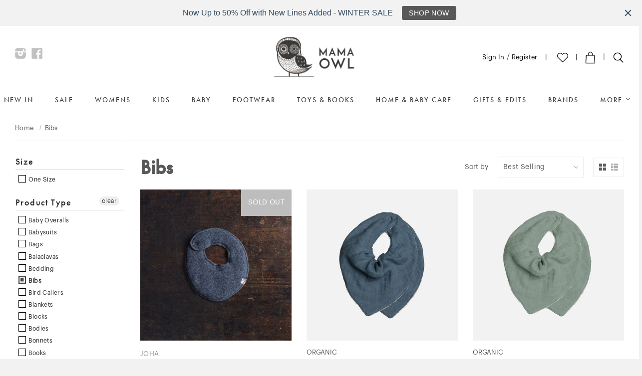

--- FILE ---
content_type: text/html; charset=utf-8
request_url: https://mamaowl.net/collections/bib
body_size: 85397
content:
<!doctype html>
<!--[if lt IE 7]> <html class="no-js lt-ie9 lt-ie8 lt-ie7" lang="en"> <![endif]-->
<!--[if IE 7]> <html class="no-js lt-ie9 lt-ie8" lang="en"> <![endif]-->
<!--[if IE 8]> <html class="no-js lt-ie9" lang="en"> <![endif]-->
<!--[if IE 9 ]> <html class="ie9 no-js"> <![endif]-->
<!-- [if (gt IE 9)|!(IE)]><! -->
<html class="no-touch no-js" lang="en">
  <!-- <![endif] -->
  <head>
	
	
	
	
	
    <script src="https://sapi.negate.io/script/3TvASLE/JxK4Tn5Y5bNVTw==?shop=mamaowlwool.myshopify.com"></script>
    <!-- Basic page needs ================================================== -->
    <meta charset="utf-8">
    <meta http-equiv="X-UA-Compatible" content="IE=edge,chrome=1">

    
      <link rel="shortcut icon" href="//mamaowl.net/cdn/shop/t/112/assets/favicon.ico?v=102698407300862490301734096395" type="image/x-icon">
    

    <!-- Title and description ================================================== -->
    <title>
      Bibs
      
      
       &ndash; MamaOwl
    </title>

    

    <!-- Product meta ================================================== -->
    
  <meta property="og:type" content="website">
  <meta property="og:title" content="Bibs">
  
  <meta property="og:image" content="http://mamaowl.net/cdn/shop/t/112/assets/logo.png?v=94334511769581309631734096410">
  <meta property="og:image:secure_url" content="https://mamaowl.net/cdn/shop/t/112/assets/logo.png?v=94334511769581309631734096410">
  


  <meta property="og:url" content="https://mamaowl.net/collections/bib">
  <meta property="og:site_name" content="MamaOwl">

    
  
  
  <meta name="twitter:site" content="@mamaowlwool">




    <!-- Helpers ================================================== -->
    <link rel="canonical" href="https://mamaowl.net/collections/bib">
    <meta name="viewport" content="width=device-width,initial-scale=1">

    <!-- CSS ================================================== -->
    <link href="//mamaowl.net/cdn/shop/t/112/assets/timber.scss.css?v=49198777981955933461768816183" rel="stylesheet" type="text/css" media="all" />
    

    <!-- UWP Style ============================================ -->
    <script src="https://use.typekit.net/zdi5mvz.js"></script>
    <script>
      try {
        Typekit.load({ async: true });
      } catch (e) {}
    </script>
    <link href="//mamaowl.net/cdn/shop/t/112/assets/fonts.scss.css?v=98908305131394437641734090806" rel="stylesheet" type="text/css" media="all" />
    <style>
  :root {
    --font-title: 'futura-pt', sans-serif;
    --font-subtitle: 'futura-pt', sans-serif;
    --font-body: 'Graphik-Regular', sans-serif;
  }
</style>

    <link href="//mamaowl.net/cdn/shop/t/112/assets/lb-home.scss.css?v=66465634650575869961734090806" rel="stylesheet" type="text/css" media="all" />

    <!-- Header hook for plugins ================================================== -->
    <script>window.performance && window.performance.mark && window.performance.mark('shopify.content_for_header.start');</script><meta name="facebook-domain-verification" content="bnw4qu1y7n0t9xovyyo2n7de10fr53">
<meta name="google-site-verification" content="aIlBgVEOCRdfjGKbK5tdITbU78xtk6CkWCrRqylTfy4">
<meta id="shopify-digital-wallet" name="shopify-digital-wallet" content="/6688879/digital_wallets/dialog">
<meta name="shopify-checkout-api-token" content="765e2c4968144a860f4ca51554a26be9">
<meta id="in-context-paypal-metadata" data-shop-id="6688879" data-venmo-supported="false" data-environment="production" data-locale="en_US" data-paypal-v4="true" data-currency="GBP">
<link rel="alternate" type="application/atom+xml" title="Feed" href="/collections/bib.atom" />
<link rel="alternate" hreflang="x-default" href="https://mamaowl.net/collections/bib">
<link rel="alternate" hreflang="en" href="https://mamaowl.net/collections/bib">
<link rel="alternate" hreflang="en-BA" href="https://mamaowl.net/en-ba/collections/bib">
<link rel="alternate" hreflang="en-CA" href="https://mamaowl.net/en-ca/collections/bib">
<link rel="alternate" hreflang="en-JP" href="https://mamaowl.net/en-jp/collections/bib">
<link rel="alternate" hreflang="en-NO" href="https://mamaowl.net/en-no/collections/bib">
<link rel="alternate" hreflang="en-CH" href="https://mamaowl.net/en-ch/collections/bib">
<link rel="alternate" hreflang="en-US" href="https://mamaowl.net/en-us/collections/bib">
<link rel="alternate" type="application/json+oembed" href="https://mamaowl.net/collections/bib.oembed">
<script async="async" src="/checkouts/internal/preloads.js?locale=en-GB"></script>
<link rel="preconnect" href="https://shop.app" crossorigin="anonymous">
<script async="async" src="https://shop.app/checkouts/internal/preloads.js?locale=en-GB&shop_id=6688879" crossorigin="anonymous"></script>
<script id="apple-pay-shop-capabilities" type="application/json">{"shopId":6688879,"countryCode":"GB","currencyCode":"GBP","merchantCapabilities":["supports3DS"],"merchantId":"gid:\/\/shopify\/Shop\/6688879","merchantName":"MamaOwl","requiredBillingContactFields":["postalAddress","email","phone"],"requiredShippingContactFields":["postalAddress","email","phone"],"shippingType":"shipping","supportedNetworks":["visa","maestro","masterCard","amex","discover","elo"],"total":{"type":"pending","label":"MamaOwl","amount":"1.00"},"shopifyPaymentsEnabled":true,"supportsSubscriptions":true}</script>
<script id="shopify-features" type="application/json">{"accessToken":"765e2c4968144a860f4ca51554a26be9","betas":["rich-media-storefront-analytics"],"domain":"mamaowl.net","predictiveSearch":true,"shopId":6688879,"locale":"en"}</script>
<script>var Shopify = Shopify || {};
Shopify.shop = "mamaowlwool.myshopify.com";
Shopify.locale = "en";
Shopify.currency = {"active":"GBP","rate":"1.0"};
Shopify.country = "GB";
Shopify.theme = {"name":"mamaowl\/main","id":175909142912,"schema_name":null,"schema_version":null,"theme_store_id":null,"role":"main"};
Shopify.theme.handle = "null";
Shopify.theme.style = {"id":null,"handle":null};
Shopify.cdnHost = "mamaowl.net/cdn";
Shopify.routes = Shopify.routes || {};
Shopify.routes.root = "/";</script>
<script type="module">!function(o){(o.Shopify=o.Shopify||{}).modules=!0}(window);</script>
<script>!function(o){function n(){var o=[];function n(){o.push(Array.prototype.slice.apply(arguments))}return n.q=o,n}var t=o.Shopify=o.Shopify||{};t.loadFeatures=n(),t.autoloadFeatures=n()}(window);</script>
<script>
  window.ShopifyPay = window.ShopifyPay || {};
  window.ShopifyPay.apiHost = "shop.app\/pay";
  window.ShopifyPay.redirectState = null;
</script>
<script id="shop-js-analytics" type="application/json">{"pageType":"collection"}</script>
<script defer="defer" async type="module" src="//mamaowl.net/cdn/shopifycloud/shop-js/modules/v2/client.init-shop-cart-sync_BApSsMSl.en.esm.js"></script>
<script defer="defer" async type="module" src="//mamaowl.net/cdn/shopifycloud/shop-js/modules/v2/chunk.common_CBoos6YZ.esm.js"></script>
<script type="module">
  await import("//mamaowl.net/cdn/shopifycloud/shop-js/modules/v2/client.init-shop-cart-sync_BApSsMSl.en.esm.js");
await import("//mamaowl.net/cdn/shopifycloud/shop-js/modules/v2/chunk.common_CBoos6YZ.esm.js");

  window.Shopify.SignInWithShop?.initShopCartSync?.({"fedCMEnabled":true,"windoidEnabled":true});

</script>
<script>
  window.Shopify = window.Shopify || {};
  if (!window.Shopify.featureAssets) window.Shopify.featureAssets = {};
  window.Shopify.featureAssets['shop-js'] = {"shop-cart-sync":["modules/v2/client.shop-cart-sync_DJczDl9f.en.esm.js","modules/v2/chunk.common_CBoos6YZ.esm.js"],"init-fed-cm":["modules/v2/client.init-fed-cm_BzwGC0Wi.en.esm.js","modules/v2/chunk.common_CBoos6YZ.esm.js"],"init-windoid":["modules/v2/client.init-windoid_BS26ThXS.en.esm.js","modules/v2/chunk.common_CBoos6YZ.esm.js"],"shop-cash-offers":["modules/v2/client.shop-cash-offers_DthCPNIO.en.esm.js","modules/v2/chunk.common_CBoos6YZ.esm.js","modules/v2/chunk.modal_Bu1hFZFC.esm.js"],"shop-button":["modules/v2/client.shop-button_D_JX508o.en.esm.js","modules/v2/chunk.common_CBoos6YZ.esm.js"],"init-shop-email-lookup-coordinator":["modules/v2/client.init-shop-email-lookup-coordinator_DFwWcvrS.en.esm.js","modules/v2/chunk.common_CBoos6YZ.esm.js"],"shop-toast-manager":["modules/v2/client.shop-toast-manager_tEhgP2F9.en.esm.js","modules/v2/chunk.common_CBoos6YZ.esm.js"],"shop-login-button":["modules/v2/client.shop-login-button_DwLgFT0K.en.esm.js","modules/v2/chunk.common_CBoos6YZ.esm.js","modules/v2/chunk.modal_Bu1hFZFC.esm.js"],"avatar":["modules/v2/client.avatar_BTnouDA3.en.esm.js"],"init-shop-cart-sync":["modules/v2/client.init-shop-cart-sync_BApSsMSl.en.esm.js","modules/v2/chunk.common_CBoos6YZ.esm.js"],"pay-button":["modules/v2/client.pay-button_BuNmcIr_.en.esm.js","modules/v2/chunk.common_CBoos6YZ.esm.js"],"init-shop-for-new-customer-accounts":["modules/v2/client.init-shop-for-new-customer-accounts_DrjXSI53.en.esm.js","modules/v2/client.shop-login-button_DwLgFT0K.en.esm.js","modules/v2/chunk.common_CBoos6YZ.esm.js","modules/v2/chunk.modal_Bu1hFZFC.esm.js"],"init-customer-accounts-sign-up":["modules/v2/client.init-customer-accounts-sign-up_TlVCiykN.en.esm.js","modules/v2/client.shop-login-button_DwLgFT0K.en.esm.js","modules/v2/chunk.common_CBoos6YZ.esm.js","modules/v2/chunk.modal_Bu1hFZFC.esm.js"],"shop-follow-button":["modules/v2/client.shop-follow-button_C5D3XtBb.en.esm.js","modules/v2/chunk.common_CBoos6YZ.esm.js","modules/v2/chunk.modal_Bu1hFZFC.esm.js"],"checkout-modal":["modules/v2/client.checkout-modal_8TC_1FUY.en.esm.js","modules/v2/chunk.common_CBoos6YZ.esm.js","modules/v2/chunk.modal_Bu1hFZFC.esm.js"],"init-customer-accounts":["modules/v2/client.init-customer-accounts_C0Oh2ljF.en.esm.js","modules/v2/client.shop-login-button_DwLgFT0K.en.esm.js","modules/v2/chunk.common_CBoos6YZ.esm.js","modules/v2/chunk.modal_Bu1hFZFC.esm.js"],"lead-capture":["modules/v2/client.lead-capture_Cq0gfm7I.en.esm.js","modules/v2/chunk.common_CBoos6YZ.esm.js","modules/v2/chunk.modal_Bu1hFZFC.esm.js"],"shop-login":["modules/v2/client.shop-login_BmtnoEUo.en.esm.js","modules/v2/chunk.common_CBoos6YZ.esm.js","modules/v2/chunk.modal_Bu1hFZFC.esm.js"],"payment-terms":["modules/v2/client.payment-terms_BHOWV7U_.en.esm.js","modules/v2/chunk.common_CBoos6YZ.esm.js","modules/v2/chunk.modal_Bu1hFZFC.esm.js"]};
</script>
<script>(function() {
  var isLoaded = false;
  function asyncLoad() {
    if (isLoaded) return;
    isLoaded = true;
    var urls = ["https:\/\/widgetic.com\/sdk\/sdk.js?shop=mamaowlwool.myshopify.com","https:\/\/pfp-app.herokuapp.com\/get_script\/ed94bd9a3c0011ec84834a4fda8d8f4b.js?v=837281\u0026shop=mamaowlwool.myshopify.com","\/\/www.powr.io\/powr.js?powr-token=mamaowlwool.myshopify.com\u0026external-type=shopify\u0026shop=mamaowlwool.myshopify.com","https:\/\/customer-first-focus.b-cdn.net\/cffPCLoader_min.js?shop=mamaowlwool.myshopify.com","https:\/\/cdn.hextom.com\/js\/quickannouncementbar.js?shop=mamaowlwool.myshopify.com","\/\/backinstock.useamp.com\/widget\/5636_1767153381.js?category=bis\u0026v=6\u0026shop=mamaowlwool.myshopify.com","\/\/cdn.shopify.com\/proxy\/9e92f90b0da488b0707aa8392a02f4154a7fae8dbad3e4bf299fee118efaabc2\/sa-prod.saincserv.com\/i\/notification-TQFGLOIR.js?shop=mamaowlwool.myshopify.com\u0026sp-cache-control=cHVibGljLCBtYXgtYWdlPTkwMA"];
    for (var i = 0; i < urls.length; i++) {
      var s = document.createElement('script');
      s.type = 'text/javascript';
      s.async = true;
      s.src = urls[i];
      var x = document.getElementsByTagName('script')[0];
      x.parentNode.insertBefore(s, x);
    }
  };
  if(window.attachEvent) {
    window.attachEvent('onload', asyncLoad);
  } else {
    window.addEventListener('load', asyncLoad, false);
  }
})();</script>
<script id="__st">var __st={"a":6688879,"offset":0,"reqid":"32b4a361-09c4-49a5-8b04-0817862dea3c-1768886589","pageurl":"mamaowl.net\/collections\/bib","u":"13dc4ec8c033","p":"collection","rtyp":"collection","rid":18777866281};</script>
<script>window.ShopifyPaypalV4VisibilityTracking = true;</script>
<script id="captcha-bootstrap">!function(){'use strict';const t='contact',e='account',n='new_comment',o=[[t,t],['blogs',n],['comments',n],[t,'customer']],c=[[e,'customer_login'],[e,'guest_login'],[e,'recover_customer_password'],[e,'create_customer']],r=t=>t.map((([t,e])=>`form[action*='/${t}']:not([data-nocaptcha='true']) input[name='form_type'][value='${e}']`)).join(','),a=t=>()=>t?[...document.querySelectorAll(t)].map((t=>t.form)):[];function s(){const t=[...o],e=r(t);return a(e)}const i='password',u='form_key',d=['recaptcha-v3-token','g-recaptcha-response','h-captcha-response',i],f=()=>{try{return window.sessionStorage}catch{return}},m='__shopify_v',_=t=>t.elements[u];function p(t,e,n=!1){try{const o=window.sessionStorage,c=JSON.parse(o.getItem(e)),{data:r}=function(t){const{data:e,action:n}=t;return t[m]||n?{data:e,action:n}:{data:t,action:n}}(c);for(const[e,n]of Object.entries(r))t.elements[e]&&(t.elements[e].value=n);n&&o.removeItem(e)}catch(o){console.error('form repopulation failed',{error:o})}}const l='form_type',E='cptcha';function T(t){t.dataset[E]=!0}const w=window,h=w.document,L='Shopify',v='ce_forms',y='captcha';let A=!1;((t,e)=>{const n=(g='f06e6c50-85a8-45c8-87d0-21a2b65856fe',I='https://cdn.shopify.com/shopifycloud/storefront-forms-hcaptcha/ce_storefront_forms_captcha_hcaptcha.v1.5.2.iife.js',D={infoText:'Protected by hCaptcha',privacyText:'Privacy',termsText:'Terms'},(t,e,n)=>{const o=w[L][v],c=o.bindForm;if(c)return c(t,g,e,D).then(n);var r;o.q.push([[t,g,e,D],n]),r=I,A||(h.body.append(Object.assign(h.createElement('script'),{id:'captcha-provider',async:!0,src:r})),A=!0)});var g,I,D;w[L]=w[L]||{},w[L][v]=w[L][v]||{},w[L][v].q=[],w[L][y]=w[L][y]||{},w[L][y].protect=function(t,e){n(t,void 0,e),T(t)},Object.freeze(w[L][y]),function(t,e,n,w,h,L){const[v,y,A,g]=function(t,e,n){const i=e?o:[],u=t?c:[],d=[...i,...u],f=r(d),m=r(i),_=r(d.filter((([t,e])=>n.includes(e))));return[a(f),a(m),a(_),s()]}(w,h,L),I=t=>{const e=t.target;return e instanceof HTMLFormElement?e:e&&e.form},D=t=>v().includes(t);t.addEventListener('submit',(t=>{const e=I(t);if(!e)return;const n=D(e)&&!e.dataset.hcaptchaBound&&!e.dataset.recaptchaBound,o=_(e),c=g().includes(e)&&(!o||!o.value);(n||c)&&t.preventDefault(),c&&!n&&(function(t){try{if(!f())return;!function(t){const e=f();if(!e)return;const n=_(t);if(!n)return;const o=n.value;o&&e.removeItem(o)}(t);const e=Array.from(Array(32),(()=>Math.random().toString(36)[2])).join('');!function(t,e){_(t)||t.append(Object.assign(document.createElement('input'),{type:'hidden',name:u})),t.elements[u].value=e}(t,e),function(t,e){const n=f();if(!n)return;const o=[...t.querySelectorAll(`input[type='${i}']`)].map((({name:t})=>t)),c=[...d,...o],r={};for(const[a,s]of new FormData(t).entries())c.includes(a)||(r[a]=s);n.setItem(e,JSON.stringify({[m]:1,action:t.action,data:r}))}(t,e)}catch(e){console.error('failed to persist form',e)}}(e),e.submit())}));const S=(t,e)=>{t&&!t.dataset[E]&&(n(t,e.some((e=>e===t))),T(t))};for(const o of['focusin','change'])t.addEventListener(o,(t=>{const e=I(t);D(e)&&S(e,y())}));const B=e.get('form_key'),M=e.get(l),P=B&&M;t.addEventListener('DOMContentLoaded',(()=>{const t=y();if(P)for(const e of t)e.elements[l].value===M&&p(e,B);[...new Set([...A(),...v().filter((t=>'true'===t.dataset.shopifyCaptcha))])].forEach((e=>S(e,t)))}))}(h,new URLSearchParams(w.location.search),n,t,e,['guest_login'])})(!0,!0)}();</script>
<script integrity="sha256-4kQ18oKyAcykRKYeNunJcIwy7WH5gtpwJnB7kiuLZ1E=" data-source-attribution="shopify.loadfeatures" defer="defer" src="//mamaowl.net/cdn/shopifycloud/storefront/assets/storefront/load_feature-a0a9edcb.js" crossorigin="anonymous"></script>
<script crossorigin="anonymous" defer="defer" src="//mamaowl.net/cdn/shopifycloud/storefront/assets/shopify_pay/storefront-65b4c6d7.js?v=20250812"></script>
<script data-source-attribution="shopify.dynamic_checkout.dynamic.init">var Shopify=Shopify||{};Shopify.PaymentButton=Shopify.PaymentButton||{isStorefrontPortableWallets:!0,init:function(){window.Shopify.PaymentButton.init=function(){};var t=document.createElement("script");t.src="https://mamaowl.net/cdn/shopifycloud/portable-wallets/latest/portable-wallets.en.js",t.type="module",document.head.appendChild(t)}};
</script>
<script data-source-attribution="shopify.dynamic_checkout.buyer_consent">
  function portableWalletsHideBuyerConsent(e){var t=document.getElementById("shopify-buyer-consent"),n=document.getElementById("shopify-subscription-policy-button");t&&n&&(t.classList.add("hidden"),t.setAttribute("aria-hidden","true"),n.removeEventListener("click",e))}function portableWalletsShowBuyerConsent(e){var t=document.getElementById("shopify-buyer-consent"),n=document.getElementById("shopify-subscription-policy-button");t&&n&&(t.classList.remove("hidden"),t.removeAttribute("aria-hidden"),n.addEventListener("click",e))}window.Shopify?.PaymentButton&&(window.Shopify.PaymentButton.hideBuyerConsent=portableWalletsHideBuyerConsent,window.Shopify.PaymentButton.showBuyerConsent=portableWalletsShowBuyerConsent);
</script>
<script data-source-attribution="shopify.dynamic_checkout.cart.bootstrap">document.addEventListener("DOMContentLoaded",(function(){function t(){return document.querySelector("shopify-accelerated-checkout-cart, shopify-accelerated-checkout")}if(t())Shopify.PaymentButton.init();else{new MutationObserver((function(e,n){t()&&(Shopify.PaymentButton.init(),n.disconnect())})).observe(document.body,{childList:!0,subtree:!0})}}));
</script>
<link id="shopify-accelerated-checkout-styles" rel="stylesheet" media="screen" href="https://mamaowl.net/cdn/shopifycloud/portable-wallets/latest/accelerated-checkout-backwards-compat.css" crossorigin="anonymous">
<style id="shopify-accelerated-checkout-cart">
        #shopify-buyer-consent {
  margin-top: 1em;
  display: inline-block;
  width: 100%;
}

#shopify-buyer-consent.hidden {
  display: none;
}

#shopify-subscription-policy-button {
  background: none;
  border: none;
  padding: 0;
  text-decoration: underline;
  font-size: inherit;
  cursor: pointer;
}

#shopify-subscription-policy-button::before {
  box-shadow: none;
}

      </style>

<script>window.performance && window.performance.mark && window.performance.mark('shopify.content_for_header.end');</script>

    <script id="mcjs">
      !(function (c, h, i, m, p) {
        (m = c.createElement(h)),
          (p = c.getElementsByTagName(h)[0]),
          (m.async = 1),
          (m.src = i),
          p.parentNode.insertBefore(m, p);
      })(
        document,
        'script',
        'https://chimpstatic.com/mcjs-connected/js/users/b996b94a780da17a433c5d177/ba90fc9e719f8d6f896d58cff.js'
      );
    </script>

    

<!--[if lt IE 9]>
<script src="//html5shiv.googlecode.com/svn/trunk/html5.js" type="text/javascript"></script>
<script src="//mamaowl.net/cdn/shop/t/112/assets/respond.min.js?v=52248677837542619231734090789" type="text/javascript"></script>
<link href="//mamaowl.net/cdn/shop/t/112/assets/respond-proxy.html" id="respond-proxy" rel="respond-proxy" />
<link href="//mamaowl.net/search?q=1470ced31ba1fcfb1352353e4ab2510e" id="respond-redirect" rel="respond-redirect" />
<script src="//mamaowl.net/search?q=1470ced31ba1fcfb1352353e4ab2510e" type="text/javascript"></script>
<![endif]-->


    
    

    <script src="//ajax.googleapis.com/ajax/libs/jquery/1.11.0/jquery.min.js" type="text/javascript"></script>
    <script src="//mamaowl.net/cdn/shop/t/112/assets/modernizr.min.js?v=26620055551102246001734090791" type="text/javascript"></script>

    <!-- Hits Analytics tracking code -->
    
      
    
    <!-- end of Hits Analytics code -->

    
<!-- Start of Judge.me Core -->
<link rel="dns-prefetch" href="https://cdn.judge.me/">
<script data-cfasync='false' class='jdgm-settings-script'>window.jdgmSettings={"pagination":5,"disable_web_reviews":false,"badge_no_review_text":"No reviews","badge_n_reviews_text":"{{ n }} review/reviews","hide_badge_preview_if_no_reviews":true,"badge_hide_text":false,"enforce_center_preview_badge":false,"widget_title":"Customer Reviews","widget_open_form_text":"Write a review","widget_close_form_text":"Cancel review","widget_refresh_page_text":"Refresh page","widget_summary_text":"Based on {{ number_of_reviews }} review/reviews","widget_no_review_text":"Be the first to write a review","widget_name_field_text":"Display name","widget_verified_name_field_text":"Verified Name (public)","widget_name_placeholder_text":"Display name","widget_required_field_error_text":"This field is required.","widget_email_field_text":"Email address","widget_verified_email_field_text":"Verified Email (private, can not be edited)","widget_email_placeholder_text":"Your email address","widget_email_field_error_text":"Please enter a valid email address.","widget_rating_field_text":"Rating","widget_review_title_field_text":"Review Title","widget_review_title_placeholder_text":"Give your review a title","widget_review_body_field_text":"Review content","widget_review_body_placeholder_text":"Start writing here...","widget_pictures_field_text":"Picture/Video (optional)","widget_submit_review_text":"Submit Review","widget_submit_verified_review_text":"Submit Verified Review","widget_submit_success_msg_with_auto_publish":"Thank you! Please refresh the page in a few moments to see your review. You can remove or edit your review by logging into \u003ca href='https://judge.me/login' target='_blank' rel='nofollow noopener'\u003eJudge.me\u003c/a\u003e","widget_submit_success_msg_no_auto_publish":"Thank you! Your review will be published as soon as it is approved by the shop admin. You can remove or edit your review by logging into \u003ca href='https://judge.me/login' target='_blank' rel='nofollow noopener'\u003eJudge.me\u003c/a\u003e","widget_show_default_reviews_out_of_total_text":"Showing {{ n_reviews_shown }} out of {{ n_reviews }} reviews.","widget_show_all_link_text":"Show all","widget_show_less_link_text":"Show less","widget_author_said_text":"{{ reviewer_name }} said:","widget_days_text":"{{ n }} days ago","widget_weeks_text":"{{ n }} week/weeks ago","widget_months_text":"{{ n }} month/months ago","widget_years_text":"{{ n }} year/years ago","widget_yesterday_text":"Yesterday","widget_today_text":"Today","widget_replied_text":"\u003e\u003e {{ shop_name }} replied:","widget_read_more_text":"Read more","widget_reviewer_name_as_initial":"last_initial","widget_rating_filter_color":"","widget_rating_filter_see_all_text":"See all reviews","widget_sorting_most_recent_text":"Most Recent","widget_sorting_highest_rating_text":"Highest Rating","widget_sorting_lowest_rating_text":"Lowest Rating","widget_sorting_with_pictures_text":"Only Pictures","widget_sorting_most_helpful_text":"Most Helpful","widget_open_question_form_text":"Ask a question","widget_reviews_subtab_text":"Reviews","widget_questions_subtab_text":"Questions","widget_question_label_text":"Question","widget_answer_label_text":"Answer","widget_question_placeholder_text":"Write your question here","widget_submit_question_text":"Submit Question","widget_question_submit_success_text":"Thank you for your question! We will notify you once it gets answered.","verified_badge_text":"Verified","verified_badge_bg_color":"","verified_badge_text_color":"","verified_badge_placement":"left-of-reviewer-name","widget_review_max_height":"","widget_hide_border":false,"widget_social_share":false,"widget_thumb":false,"widget_review_location_show":false,"widget_location_format":"country_iso_code","all_reviews_include_out_of_store_products":true,"all_reviews_out_of_store_text":"(out of store)","all_reviews_pagination":100,"all_reviews_product_name_prefix_text":"about","enable_review_pictures":false,"enable_question_anwser":true,"widget_theme":"","review_date_format":"mm/dd/yyyy","default_sort_method":"most-recent","widget_product_reviews_subtab_text":"Product Reviews","widget_shop_reviews_subtab_text":"Shop Reviews","widget_other_products_reviews_text":"Reviews for other products","widget_store_reviews_subtab_text":"Store reviews","widget_no_store_reviews_text":"This store hasn't received any reviews yet","widget_web_restriction_product_reviews_text":"This product hasn't received any reviews yet","widget_no_items_text":"No items found","widget_show_more_text":"Show more","widget_write_a_store_review_text":"Write a Store Review","widget_other_languages_heading":"Reviews in Other Languages","widget_translate_review_text":"Translate review to {{ language }}","widget_translating_review_text":"Translating...","widget_show_original_translation_text":"Show original ({{ language }})","widget_translate_review_failed_text":"Review couldn't be translated.","widget_translate_review_retry_text":"Retry","widget_translate_review_try_again_later_text":"Try again later","show_product_url_for_grouped_product":false,"widget_sorting_pictures_first_text":"Pictures First","show_pictures_on_all_rev_page_mobile":false,"show_pictures_on_all_rev_page_desktop":false,"floating_tab_hide_mobile_install_preference":false,"floating_tab_button_name":"★ Reviews","floating_tab_title":"Let customers speak for us","floating_tab_button_color":"","floating_tab_button_background_color":"","floating_tab_url":"","floating_tab_url_enabled":false,"floating_tab_tab_style":"text","all_reviews_text_badge_text":"Customers rate us 5/5 based on 8682 reviews.","all_reviews_text_badge_text_branded_style":"Customers rate us 5/5 based on 8682 reviews.","is_all_reviews_text_badge_a_link":false,"show_stars_for_all_reviews_text_badge":false,"all_reviews_text_badge_url":"","all_reviews_text_style":"text","all_reviews_text_color_style":"judgeme_brand_color","all_reviews_text_color":"#108474","all_reviews_text_show_jm_brand":true,"featured_carousel_show_header":true,"featured_carousel_title":"Let customers speak for us","testimonials_carousel_title":"Customers are saying","videos_carousel_title":"Real customer stories","cards_carousel_title":"Customers are saying","featured_carousel_count_text":"from {{ n }} reviews","featured_carousel_add_link_to_all_reviews_page":false,"featured_carousel_url":"","featured_carousel_show_images":true,"featured_carousel_autoslide_interval":5,"featured_carousel_arrows_on_the_sides":false,"featured_carousel_height":250,"featured_carousel_width":80,"featured_carousel_image_size":0,"featured_carousel_image_height":250,"featured_carousel_arrow_color":"#eeeeee","verified_count_badge_style":"vintage","verified_count_badge_orientation":"horizontal","verified_count_badge_color_style":"judgeme_brand_color","verified_count_badge_color":"#108474","is_verified_count_badge_a_link":false,"verified_count_badge_url":"","verified_count_badge_show_jm_brand":true,"widget_rating_preset_default":5,"widget_first_sub_tab":"product-reviews","widget_show_histogram":true,"widget_histogram_use_custom_color":false,"widget_pagination_use_custom_color":false,"widget_star_use_custom_color":false,"widget_verified_badge_use_custom_color":false,"widget_write_review_use_custom_color":false,"picture_reminder_submit_button":"Upload Pictures","enable_review_videos":false,"mute_video_by_default":false,"widget_sorting_videos_first_text":"Videos First","widget_review_pending_text":"Pending","featured_carousel_items_for_large_screen":3,"social_share_options_order":"Facebook,Twitter","remove_microdata_snippet":false,"disable_json_ld":false,"enable_json_ld_products":false,"preview_badge_show_question_text":false,"preview_badge_no_question_text":"No questions","preview_badge_n_question_text":"{{ number_of_questions }} question/questions","qa_badge_show_icon":false,"qa_badge_position":"same-row","remove_judgeme_branding":false,"widget_add_search_bar":false,"widget_search_bar_placeholder":"Search","widget_sorting_verified_only_text":"Verified only","featured_carousel_theme":"default","featured_carousel_show_rating":true,"featured_carousel_show_title":true,"featured_carousel_show_body":true,"featured_carousel_show_date":false,"featured_carousel_show_reviewer":true,"featured_carousel_show_product":false,"featured_carousel_header_background_color":"#108474","featured_carousel_header_text_color":"#ffffff","featured_carousel_name_product_separator":"reviewed","featured_carousel_full_star_background":"#108474","featured_carousel_empty_star_background":"#dadada","featured_carousel_vertical_theme_background":"#f9fafb","featured_carousel_verified_badge_enable":false,"featured_carousel_verified_badge_color":"#108474","featured_carousel_border_style":"round","featured_carousel_review_line_length_limit":3,"featured_carousel_more_reviews_button_text":"Read more reviews","featured_carousel_view_product_button_text":"View product","all_reviews_page_load_reviews_on":"scroll","all_reviews_page_load_more_text":"Load More Reviews","disable_fb_tab_reviews":false,"enable_ajax_cdn_cache":false,"widget_public_name_text":"displayed publicly like","default_reviewer_name":"John Smith","default_reviewer_name_has_non_latin":true,"widget_reviewer_anonymous":"Anonymous","medals_widget_title":"Judge.me Review Medals","medals_widget_background_color":"#f9fafb","medals_widget_position":"footer_all_pages","medals_widget_border_color":"#f9fafb","medals_widget_verified_text_position":"left","medals_widget_use_monochromatic_version":false,"medals_widget_elements_color":"#108474","show_reviewer_avatar":true,"widget_invalid_yt_video_url_error_text":"Not a YouTube video URL","widget_max_length_field_error_text":"Please enter no more than {0} characters.","widget_show_country_flag":false,"widget_show_collected_via_shop_app":true,"widget_verified_by_shop_badge_style":"light","widget_verified_by_shop_text":"Verified by Shop","widget_show_photo_gallery":false,"widget_load_with_code_splitting":true,"widget_ugc_install_preference":false,"widget_ugc_title":"Made by us, Shared by you","widget_ugc_subtitle":"Tag us to see your picture featured in our page","widget_ugc_arrows_color":"#ffffff","widget_ugc_primary_button_text":"Buy Now","widget_ugc_primary_button_background_color":"#108474","widget_ugc_primary_button_text_color":"#ffffff","widget_ugc_primary_button_border_width":"0","widget_ugc_primary_button_border_style":"none","widget_ugc_primary_button_border_color":"#108474","widget_ugc_primary_button_border_radius":"25","widget_ugc_secondary_button_text":"Load More","widget_ugc_secondary_button_background_color":"#ffffff","widget_ugc_secondary_button_text_color":"#108474","widget_ugc_secondary_button_border_width":"2","widget_ugc_secondary_button_border_style":"solid","widget_ugc_secondary_button_border_color":"#108474","widget_ugc_secondary_button_border_radius":"25","widget_ugc_reviews_button_text":"View Reviews","widget_ugc_reviews_button_background_color":"#ffffff","widget_ugc_reviews_button_text_color":"#108474","widget_ugc_reviews_button_border_width":"2","widget_ugc_reviews_button_border_style":"solid","widget_ugc_reviews_button_border_color":"#108474","widget_ugc_reviews_button_border_radius":"25","widget_ugc_reviews_button_link_to":"judgeme-reviews-page","widget_ugc_show_post_date":true,"widget_ugc_max_width":"800","widget_rating_metafield_value_type":true,"widget_primary_color":"#108474","widget_enable_secondary_color":false,"widget_secondary_color":"#edf5f5","widget_summary_average_rating_text":"{{ average_rating }} out of 5","widget_media_grid_title":"Customer photos \u0026 videos","widget_media_grid_see_more_text":"See more","widget_round_style":false,"widget_show_product_medals":true,"widget_verified_by_judgeme_text":"Verified by Judge.me","widget_show_store_medals":true,"widget_verified_by_judgeme_text_in_store_medals":"Verified by Judge.me","widget_media_field_exceed_quantity_message":"Sorry, we can only accept {{ max_media }} for one review.","widget_media_field_exceed_limit_message":"{{ file_name }} is too large, please select a {{ media_type }} less than {{ size_limit }}MB.","widget_review_submitted_text":"Review Submitted!","widget_question_submitted_text":"Question Submitted!","widget_close_form_text_question":"Cancel","widget_write_your_answer_here_text":"Write your answer here","widget_enabled_branded_link":true,"widget_show_collected_by_judgeme":false,"widget_reviewer_name_color":"","widget_write_review_text_color":"","widget_write_review_bg_color":"","widget_collected_by_judgeme_text":"collected by Judge.me","widget_pagination_type":"standard","widget_load_more_text":"Load More","widget_load_more_color":"#108474","widget_full_review_text":"Full Review","widget_read_more_reviews_text":"Read More Reviews","widget_read_questions_text":"Read Questions","widget_questions_and_answers_text":"Questions \u0026 Answers","widget_verified_by_text":"Verified by","widget_verified_text":"Verified","widget_number_of_reviews_text":"{{ number_of_reviews }} reviews","widget_back_button_text":"Back","widget_next_button_text":"Next","widget_custom_forms_filter_button":"Filters","custom_forms_style":"vertical","widget_show_review_information":false,"how_reviews_are_collected":"How reviews are collected?","widget_show_review_keywords":false,"widget_gdpr_statement":"How we use your data: We'll only contact you about the review you left, and only if necessary. By submitting your review, you agree to Judge.me's \u003ca href='https://judge.me/terms' target='_blank' rel='nofollow noopener'\u003eterms\u003c/a\u003e, \u003ca href='https://judge.me/privacy' target='_blank' rel='nofollow noopener'\u003eprivacy\u003c/a\u003e and \u003ca href='https://judge.me/content-policy' target='_blank' rel='nofollow noopener'\u003econtent\u003c/a\u003e policies.","widget_multilingual_sorting_enabled":false,"widget_translate_review_content_enabled":false,"widget_translate_review_content_method":"manual","popup_widget_review_selection":"automatically_with_pictures","popup_widget_round_border_style":true,"popup_widget_show_title":true,"popup_widget_show_body":true,"popup_widget_show_reviewer":false,"popup_widget_show_product":true,"popup_widget_show_pictures":true,"popup_widget_use_review_picture":true,"popup_widget_show_on_home_page":true,"popup_widget_show_on_product_page":true,"popup_widget_show_on_collection_page":true,"popup_widget_show_on_cart_page":true,"popup_widget_position":"bottom_left","popup_widget_first_review_delay":5,"popup_widget_duration":5,"popup_widget_interval":5,"popup_widget_review_count":5,"popup_widget_hide_on_mobile":true,"review_snippet_widget_round_border_style":true,"review_snippet_widget_card_color":"#FFFFFF","review_snippet_widget_slider_arrows_background_color":"#FFFFFF","review_snippet_widget_slider_arrows_color":"#000000","review_snippet_widget_star_color":"#108474","show_product_variant":false,"all_reviews_product_variant_label_text":"Variant: ","widget_show_verified_branding":false,"widget_ai_summary_title":"Customers say","widget_ai_summary_disclaimer":"AI-powered review summary based on recent customer reviews","widget_show_ai_summary":false,"widget_show_ai_summary_bg":false,"widget_show_review_title_input":true,"redirect_reviewers_invited_via_email":"review_widget","request_store_review_after_product_review":false,"request_review_other_products_in_order":false,"review_form_color_scheme":"default","review_form_corner_style":"square","review_form_star_color":{},"review_form_text_color":"#333333","review_form_background_color":"#ffffff","review_form_field_background_color":"#fafafa","review_form_button_color":{},"review_form_button_text_color":"#ffffff","review_form_modal_overlay_color":"#000000","review_content_screen_title_text":"How would you rate this product?","review_content_introduction_text":"We would love it if you would share a bit about your experience.","store_review_form_title_text":"How would you rate this store?","store_review_form_introduction_text":"We would love it if you would share a bit about your experience.","show_review_guidance_text":true,"one_star_review_guidance_text":"Poor","five_star_review_guidance_text":"Great","customer_information_screen_title_text":"About you","customer_information_introduction_text":"Please tell us more about you.","custom_questions_screen_title_text":"Your experience in more detail","custom_questions_introduction_text":"Here are a few questions to help us understand more about your experience.","review_submitted_screen_title_text":"Thanks for your review!","review_submitted_screen_thank_you_text":"We are processing it and it will appear on the store soon.","review_submitted_screen_email_verification_text":"Please confirm your email by clicking the link we just sent you. This helps us keep reviews authentic.","review_submitted_request_store_review_text":"Would you like to share your experience of shopping with us?","review_submitted_review_other_products_text":"Would you like to review these products?","store_review_screen_title_text":"Would you like to share your experience of shopping with us?","store_review_introduction_text":"We value your feedback and use it to improve. Please share any thoughts or suggestions you have.","reviewer_media_screen_title_picture_text":"Share a picture","reviewer_media_introduction_picture_text":"Upload a photo to support your review.","reviewer_media_screen_title_video_text":"Share a video","reviewer_media_introduction_video_text":"Upload a video to support your review.","reviewer_media_screen_title_picture_or_video_text":"Share a picture or video","reviewer_media_introduction_picture_or_video_text":"Upload a photo or video to support your review.","reviewer_media_youtube_url_text":"Paste your Youtube URL here","advanced_settings_next_step_button_text":"Next","advanced_settings_close_review_button_text":"Close","modal_write_review_flow":false,"write_review_flow_required_text":"Required","write_review_flow_privacy_message_text":"We respect your privacy.","write_review_flow_anonymous_text":"Post review as anonymous","write_review_flow_visibility_text":"This won't be visible to other customers.","write_review_flow_multiple_selection_help_text":"Select as many as you like","write_review_flow_single_selection_help_text":"Select one option","write_review_flow_required_field_error_text":"This field is required","write_review_flow_invalid_email_error_text":"Please enter a valid email address","write_review_flow_max_length_error_text":"Max. {{ max_length }} characters.","write_review_flow_media_upload_text":"\u003cb\u003eClick to upload\u003c/b\u003e or drag and drop","write_review_flow_gdpr_statement":"We'll only contact you about your review if necessary. By submitting your review, you agree to our \u003ca href='https://judge.me/terms' target='_blank' rel='nofollow noopener'\u003eterms and conditions\u003c/a\u003e and \u003ca href='https://judge.me/privacy' target='_blank' rel='nofollow noopener'\u003eprivacy policy\u003c/a\u003e.","rating_only_reviews_enabled":false,"show_negative_reviews_help_screen":false,"new_review_flow_help_screen_rating_threshold":3,"negative_review_resolution_screen_title_text":"Tell us more","negative_review_resolution_text":"Your experience matters to us. If there were issues with your purchase, we're here to help. Feel free to reach out to us, we'd love the opportunity to make things right.","negative_review_resolution_button_text":"Contact us","negative_review_resolution_proceed_with_review_text":"Leave a review","negative_review_resolution_subject":"Issue with purchase from {{ shop_name }}.{{ order_name }}","preview_badge_collection_page_install_status":false,"widget_review_custom_css":"","preview_badge_custom_css":"","preview_badge_stars_count":"5-stars","featured_carousel_custom_css":"","floating_tab_custom_css":"","all_reviews_widget_custom_css":"","medals_widget_custom_css":"","verified_badge_custom_css":"","all_reviews_text_custom_css":"","transparency_badges_collected_via_store_invite":false,"transparency_badges_from_another_provider":false,"transparency_badges_collected_from_store_visitor":false,"transparency_badges_collected_by_verified_review_provider":false,"transparency_badges_earned_reward":false,"transparency_badges_collected_via_store_invite_text":"Review collected via store invitation","transparency_badges_from_another_provider_text":"Review collected from another provider","transparency_badges_collected_from_store_visitor_text":"Review collected from a store visitor","transparency_badges_written_in_google_text":"Review written in Google","transparency_badges_written_in_etsy_text":"Review written in Etsy","transparency_badges_written_in_shop_app_text":"Review written in Shop App","transparency_badges_earned_reward_text":"Review earned a reward for future purchase","product_review_widget_per_page":10,"widget_store_review_label_text":"Review about the store","checkout_comment_extension_title_on_product_page":"Customer Comments","checkout_comment_extension_num_latest_comment_show":5,"checkout_comment_extension_format":"name_and_timestamp","checkout_comment_customer_name":"last_initial","checkout_comment_comment_notification":true,"preview_badge_collection_page_install_preference":false,"preview_badge_home_page_install_preference":false,"preview_badge_product_page_install_preference":true,"review_widget_install_preference":"above-related","review_carousel_install_preference":false,"floating_reviews_tab_install_preference":"none","verified_reviews_count_badge_install_preference":false,"all_reviews_text_install_preference":false,"review_widget_best_location":false,"judgeme_medals_install_preference":false,"review_widget_revamp_enabled":false,"review_widget_qna_enabled":false,"review_widget_header_theme":"minimal","review_widget_widget_title_enabled":true,"review_widget_header_text_size":"medium","review_widget_header_text_weight":"regular","review_widget_average_rating_style":"compact","review_widget_bar_chart_enabled":true,"review_widget_bar_chart_type":"numbers","review_widget_bar_chart_style":"standard","review_widget_expanded_media_gallery_enabled":false,"review_widget_reviews_section_theme":"standard","review_widget_image_style":"thumbnails","review_widget_review_image_ratio":"square","review_widget_stars_size":"medium","review_widget_verified_badge":"standard_text","review_widget_review_title_text_size":"medium","review_widget_review_text_size":"medium","review_widget_review_text_length":"medium","review_widget_number_of_columns_desktop":3,"review_widget_carousel_transition_speed":5,"review_widget_custom_questions_answers_display":"always","review_widget_button_text_color":"#FFFFFF","review_widget_text_color":"#000000","review_widget_lighter_text_color":"#7B7B7B","review_widget_corner_styling":"soft","review_widget_review_word_singular":"review","review_widget_review_word_plural":"reviews","review_widget_voting_label":"Helpful?","review_widget_shop_reply_label":"Reply from {{ shop_name }}:","review_widget_filters_title":"Filters","qna_widget_question_word_singular":"Question","qna_widget_question_word_plural":"Questions","qna_widget_answer_reply_label":"Answer from {{ answerer_name }}:","qna_content_screen_title_text":"Ask a question about this product","qna_widget_question_required_field_error_text":"Please enter your question.","qna_widget_flow_gdpr_statement":"We'll only contact you about your question if necessary. By submitting your question, you agree to our \u003ca href='https://judge.me/terms' target='_blank' rel='nofollow noopener'\u003eterms and conditions\u003c/a\u003e and \u003ca href='https://judge.me/privacy' target='_blank' rel='nofollow noopener'\u003eprivacy policy\u003c/a\u003e.","qna_widget_question_submitted_text":"Thanks for your question!","qna_widget_close_form_text_question":"Close","qna_widget_question_submit_success_text":"We’ll notify you by email when your question is answered.","all_reviews_widget_v2025_enabled":false,"all_reviews_widget_v2025_header_theme":"default","all_reviews_widget_v2025_widget_title_enabled":true,"all_reviews_widget_v2025_header_text_size":"medium","all_reviews_widget_v2025_header_text_weight":"regular","all_reviews_widget_v2025_average_rating_style":"compact","all_reviews_widget_v2025_bar_chart_enabled":true,"all_reviews_widget_v2025_bar_chart_type":"numbers","all_reviews_widget_v2025_bar_chart_style":"standard","all_reviews_widget_v2025_expanded_media_gallery_enabled":false,"all_reviews_widget_v2025_show_store_medals":true,"all_reviews_widget_v2025_show_photo_gallery":true,"all_reviews_widget_v2025_show_review_keywords":false,"all_reviews_widget_v2025_show_ai_summary":false,"all_reviews_widget_v2025_show_ai_summary_bg":false,"all_reviews_widget_v2025_add_search_bar":false,"all_reviews_widget_v2025_default_sort_method":"most-recent","all_reviews_widget_v2025_reviews_per_page":10,"all_reviews_widget_v2025_reviews_section_theme":"default","all_reviews_widget_v2025_image_style":"thumbnails","all_reviews_widget_v2025_review_image_ratio":"square","all_reviews_widget_v2025_stars_size":"medium","all_reviews_widget_v2025_verified_badge":"bold_badge","all_reviews_widget_v2025_review_title_text_size":"medium","all_reviews_widget_v2025_review_text_size":"medium","all_reviews_widget_v2025_review_text_length":"medium","all_reviews_widget_v2025_number_of_columns_desktop":3,"all_reviews_widget_v2025_carousel_transition_speed":5,"all_reviews_widget_v2025_custom_questions_answers_display":"always","all_reviews_widget_v2025_show_product_variant":false,"all_reviews_widget_v2025_show_reviewer_avatar":true,"all_reviews_widget_v2025_reviewer_name_as_initial":"","all_reviews_widget_v2025_review_location_show":false,"all_reviews_widget_v2025_location_format":"","all_reviews_widget_v2025_show_country_flag":false,"all_reviews_widget_v2025_verified_by_shop_badge_style":"light","all_reviews_widget_v2025_social_share":false,"all_reviews_widget_v2025_social_share_options_order":"Facebook,Twitter,LinkedIn,Pinterest","all_reviews_widget_v2025_pagination_type":"standard","all_reviews_widget_v2025_button_text_color":"#FFFFFF","all_reviews_widget_v2025_text_color":"#000000","all_reviews_widget_v2025_lighter_text_color":"#7B7B7B","all_reviews_widget_v2025_corner_styling":"soft","all_reviews_widget_v2025_title":"Customer reviews","all_reviews_widget_v2025_ai_summary_title":"Customers say about this store","all_reviews_widget_v2025_no_review_text":"Be the first to write a review","platform":"shopify","branding_url":"https://app.judge.me/reviews/stores/mamaowl.net","branding_text":"Powered by Judge.me","locale":"en","reply_name":"MamaOwl","widget_version":"2.1","footer":true,"autopublish":true,"review_dates":true,"enable_custom_form":false,"shop_use_review_site":true,"shop_locale":"en","enable_multi_locales_translations":true,"show_review_title_input":true,"review_verification_email_status":"always","can_be_branded":true,"reply_name_text":"MamaOwl"};</script> <style class='jdgm-settings-style'>.jdgm-xx{left:0}.jdgm-prev-badge[data-average-rating='0.00']{display:none !important}.jdgm-author-fullname{display:none !important}.jdgm-author-all-initials{display:none !important}.jdgm-rev-widg__title{visibility:hidden}.jdgm-rev-widg__summary-text{visibility:hidden}.jdgm-prev-badge__text{visibility:hidden}.jdgm-rev__replier:before{content:'MamaOwl'}.jdgm-rev__prod-link-prefix:before{content:'about'}.jdgm-rev__variant-label:before{content:'Variant: '}.jdgm-rev__out-of-store-text:before{content:'(out of store)'}@media only screen and (min-width: 768px){.jdgm-rev__pics .jdgm-rev_all-rev-page-picture-separator,.jdgm-rev__pics .jdgm-rev__product-picture{display:none}}@media only screen and (max-width: 768px){.jdgm-rev__pics .jdgm-rev_all-rev-page-picture-separator,.jdgm-rev__pics .jdgm-rev__product-picture{display:none}}.jdgm-preview-badge[data-template="collection"]{display:none !important}.jdgm-preview-badge[data-template="index"]{display:none !important}.jdgm-verified-count-badget[data-from-snippet="true"]{display:none !important}.jdgm-carousel-wrapper[data-from-snippet="true"]{display:none !important}.jdgm-all-reviews-text[data-from-snippet="true"]{display:none !important}.jdgm-medals-section[data-from-snippet="true"]{display:none !important}.jdgm-ugc-media-wrapper[data-from-snippet="true"]{display:none !important}.jdgm-rev__transparency-badge[data-badge-type="review_collected_via_store_invitation"]{display:none !important}.jdgm-rev__transparency-badge[data-badge-type="review_collected_from_another_provider"]{display:none !important}.jdgm-rev__transparency-badge[data-badge-type="review_collected_from_store_visitor"]{display:none !important}.jdgm-rev__transparency-badge[data-badge-type="review_written_in_etsy"]{display:none !important}.jdgm-rev__transparency-badge[data-badge-type="review_written_in_google_business"]{display:none !important}.jdgm-rev__transparency-badge[data-badge-type="review_written_in_shop_app"]{display:none !important}.jdgm-rev__transparency-badge[data-badge-type="review_earned_for_future_purchase"]{display:none !important}
</style> <style class='jdgm-settings-style'></style>

  
  
  
  <style class='jdgm-miracle-styles'>
  @-webkit-keyframes jdgm-spin{0%{-webkit-transform:rotate(0deg);-ms-transform:rotate(0deg);transform:rotate(0deg)}100%{-webkit-transform:rotate(359deg);-ms-transform:rotate(359deg);transform:rotate(359deg)}}@keyframes jdgm-spin{0%{-webkit-transform:rotate(0deg);-ms-transform:rotate(0deg);transform:rotate(0deg)}100%{-webkit-transform:rotate(359deg);-ms-transform:rotate(359deg);transform:rotate(359deg)}}@font-face{font-family:'JudgemeStar';src:url("[data-uri]") format("woff");font-weight:normal;font-style:normal}.jdgm-star{font-family:'JudgemeStar';display:inline !important;text-decoration:none !important;padding:0 4px 0 0 !important;margin:0 !important;font-weight:bold;opacity:1;-webkit-font-smoothing:antialiased;-moz-osx-font-smoothing:grayscale}.jdgm-star:hover{opacity:1}.jdgm-star:last-of-type{padding:0 !important}.jdgm-star.jdgm--on:before{content:"\e000"}.jdgm-star.jdgm--off:before{content:"\e001"}.jdgm-star.jdgm--half:before{content:"\e002"}.jdgm-widget *{margin:0;line-height:1.4;-webkit-box-sizing:border-box;-moz-box-sizing:border-box;box-sizing:border-box;-webkit-overflow-scrolling:touch}.jdgm-hidden{display:none !important;visibility:hidden !important}.jdgm-temp-hidden{display:none}.jdgm-spinner{width:40px;height:40px;margin:auto;border-radius:50%;border-top:2px solid #eee;border-right:2px solid #eee;border-bottom:2px solid #eee;border-left:2px solid #ccc;-webkit-animation:jdgm-spin 0.8s infinite linear;animation:jdgm-spin 0.8s infinite linear}.jdgm-prev-badge{display:block !important}

</style>


  
  
   


<script data-cfasync='false' class='jdgm-script'>
!function(e){window.jdgm=window.jdgm||{},jdgm.CDN_HOST="https://cdn.judge.me/",
jdgm.docReady=function(d){(e.attachEvent?"complete"===e.readyState:"loading"!==e.readyState)?
setTimeout(d,0):e.addEventListener("DOMContentLoaded",d)},jdgm.loadCSS=function(d,t,o,s){
!o&&jdgm.loadCSS.requestedUrls.indexOf(d)>=0||(jdgm.loadCSS.requestedUrls.push(d),
(s=e.createElement("link")).rel="stylesheet",s.class="jdgm-stylesheet",s.media="nope!",
s.href=d,s.onload=function(){this.media="all",t&&setTimeout(t)},e.body.appendChild(s))},
jdgm.loadCSS.requestedUrls=[],jdgm.loadJS=function(e,d){var t=new XMLHttpRequest;
t.onreadystatechange=function(){4===t.readyState&&(Function(t.response)(),d&&d(t.response))},
t.open("GET",e),t.send()},jdgm.docReady((function(){(window.jdgmLoadCSS||e.querySelectorAll(
".jdgm-widget, .jdgm-all-reviews-page").length>0)&&(jdgmSettings.widget_load_with_code_splitting?
parseFloat(jdgmSettings.widget_version)>=3?jdgm.loadCSS(jdgm.CDN_HOST+"widget_v3/base.css"):
jdgm.loadCSS(jdgm.CDN_HOST+"widget/base.css"):jdgm.loadCSS(jdgm.CDN_HOST+"shopify_v2.css"),
jdgm.loadJS(jdgm.CDN_HOST+"loader.js"))}))}(document);
</script>

<noscript><link rel="stylesheet" type="text/css" media="all" href="https://cdn.judge.me/shopify_v2.css"></noscript>
<!-- End of Judge.me Core -->



    <div id="shopify-section-filter-menu-settings" class="shopify-section"><style type="text/css">
/*  Filter Menu Color and Image Section CSS */</style>
<link href="//mamaowl.net/cdn/shop/t/112/assets/filter-menu.scss.css?v=141847192490650239821734096480" rel="stylesheet" type="text/css" media="all" />
<script src="//mamaowl.net/cdn/shop/t/112/assets/filter-menu.js?v=181055312902103895121734090806" type="text/javascript"></script>





</div>

    <!-- GSSTART Coming Soon code start. Do not change -->
    <script type="text/javascript">
      gsProductByVariant = {};   gsProductCSID = ""; gsDefaultV = "";
    </script>
    <script
      type="text/javascript"
      src="https://gravity-software.com/js/shopify/pac_shop29182.js?v=5a7dd92d52ed83bca1928151f74b651e"
    ></script>
    <!-- Coming Soon code end. Do not change GSEND -->
    




    <script src="//staticxx.s3.amazonaws.com/aio_stats_lib_v1.min.js?v=1.0"></script>
  <style>

    .primenWrapper ul, ol {
        display: block;
        margin-block-start: 1em;
        margin-block-end: 1em;
        margin-inline-start: 0px;
        margin-inline-end: 0px;
        padding-inline-start: 40px;
        list-style-type: revert;
    }
    .primenWrapper li {
        list-style: inherit;
        list-style-position: inside;
    }

    .prime-d-block{display:block;}
    .prime-d-inline-block{display:inline-block;}
						
    .prime-align-middle{vertical-align:middle;}
    .prime-align-top {vertical-align: top;}
    
    .prime-m-0{margin: 0rem;} 
    .prime-mr-0{margin-right: 0rem;} 
    .prime-ml-0{margin-left: 0rem;}
    .prime-mt-0{margin-top: 0rem;}
    .prime-mb-0{margin-bottom: 0rem;}
    
    .prime-m-1{margin: .25rem;} 
    .prime-mr-1{margin-right: .25rem;} 
    .prime-ml-1{margin-left: .25rem;}
    .prime-mt-1{margin-top: .25rem;}
    .prime-mb-1{margin-bottom: .25rem;}

    .prime-m-2{margin: .5rem;} 
    .prime-mr-2{margin-right: .5rem;} 
    .prime-ml-2{margin-left: .5rem;}
    .prime-mt-2{margin-top: .5rem;}
    .prime-mb-2{margin-bottom: .5rem;}

    .prime-m-3{margin: 1em;} 
    .prime-mr-3{margin-right: 1rem;} 
    .prime-ml-3{margin-left: 1rem;}
    .prime-mt-3{margin-top: 1rem;}
    .prime-mb-3{margin-bottom: 1rem;}

    .prime-m-4{margin: 1.5rem;} 
    .prime-mr-4{margin-right: 1.5rem;} 
    .prime-ml-4{margin-left: 1.5rem;}
    .prime-mt-4{margin-top: 1.5rem;}
    .prime-mb-4{margin-bottom: 1.5rem;}

    .prime-m-5{margin: 3rem;} 
    .prime-mr-5{margin-right: 3rem;} 
    .prime-ml-5{margin-left: 3rem;}
    .prime-mt-5{margin-top: 3rem;}
    .prime-mb-5{margin-bottom: 3rem;}

    .prime-p-0{padding: 0rem;} 
    .prime-pr-0{padding-right: 0rem;} 
    .prime-pl-0{padding-left: 0rem;}
    .prime-pt-0{padding-top: 0rem;}
    .prime-pb-0{padding-bottom: 0rem;}
    
    .prime-p-1{padding: .25rem;} 
    .prime-pr-1{padding-right: .25rem;} 
    .prime-pl-1{padding-left: .25rem;}
    .prime-pt-1{padding-top: .25rem;}
    .prime-pb-1{padding-bottom: .25rem;}

    .prime-p-2{padding: .5rem;} 
    .prime-pr-2{padding-right: .5rem;} 
    .prime-pl-2{padding-left: .5rem;}
    .prime-pt-2{padding-top: .5rem;}
    .prime-pb-2{padding-bottom: .5rem;}

    .prime-p-3{padding: 1em;} 
    .prime-pr-3{padding-right: 1rem;} 
    .prime-pl-3{padding-left: 1rem;}
    .prime-pt-3{padding-top: 1rem;}
    .prime-pb-3{padding-bottom: 1rem;}

    .prime-p-4{padding: 1.5rem;} 
    .prime-pr-4{padding-right: 1.5rem;} 
    .prime-pl-4{padding-left: 1.5rem;}
    .prime-pt-4{padding-top: 1.5rem;}
    .prime-pb-4{padding-bottom: 1.5rem;}

    .prime-p-5{padding: 3rem;} 
    .prime-pr-5{padding-right: 3rem;} 
    .prime-pl-5{padding-left: 3rem;}
    .prime-pt-5{padding-top: 3rem;}
    .prime-pb-5{padding-bottom: 3rem;}

    .prime-px-2{padding-left:.5rem;padding-right:.5rem;}
    .prime-py-1{padding-top:.25rem;padding-bottom:.25rem;}
    .prime-mx-auto{margin-left: auto;margin-right: auto;}
    .prime-text-center{text-align:center;}
    .prime-text-left{text-align:left;}

    .prime-px-0{padding-left:0px !important;padding-right:0px !important;}

    .primebanPhotoOuter {line-height: 0px;}

    @-ms-viewport{width:device-width}html{box-sizing:border-box;-ms-overflow-style:scrollbar}*,::after,::before{box-sizing:inherit}.prime-container{width:100%;padding-right:15px;padding-left:15px;margin-right:auto;margin-left:auto}@media (min-width:576px){.prime-container{max-width:540px}}@media (min-width:768px){.prime-container{max-width:720px}}@media (min-width:992px){.prime-container{max-width:960px}}@media (min-width:1200px){.prime-container{max-width:1140px}}.prime-container-fluid{width:100%;padding-right:15px;padding-left:15px;margin-right:auto;margin-left:auto}.prime-row{display:-ms-flexbox;display:flex;-ms-flex-wrap:wrap;flex-wrap:wrap;margin-right:-15px;margin-left:-15px}.prime-no-gutters{margin-right:0;margin-left:0}.prime-no-gutters>.col,.prime-no-gutters>[class*=col-]{padding-right:0;padding-left:0}.prime-col,.prime-col-1,.prime-col-10,.prime-col-11,.prime-col-12,.prime-col-2,.prime-col-3,.prime-col-4,.prime-col-5,.prime-col-6,.prime-col-7,.prime-col-8,.prime-col-9,.prime-col-auto,.prime-col-lg,.prime-col-lg-1,.prime-col-lg-10,.prime-col-lg-11,.prime-col-lg-12,.prime-col-lg-2,.prime-col-lg-3,.prime-col-lg-4,.prime-col-lg-5,.prime-col-lg-6,.prime-col-lg-7,.prime-col-lg-8,.prime-col-lg-9,.prime-col-lg-auto,.prime-col-md,.prime-col-md-1,.prime-col-md-10,.prime-col-md-11,.prime-col-md-12,.prime-col-md-2,.prime-col-md-3,.prime-col-md-4,.prime-col-md-5,.prime-col-md-6,.prime-col-md-7,.prime-col-md-8,.prime-col-md-9,.prime-col-md-auto,.prime-col-sm,.prime-col-sm-1,.prime-col-sm-10,.prime-col-sm-11,.prime-col-sm-12,.prime-col-sm-2,.prime-col-sm-3,.prime-col-sm-4,.prime-col-sm-5,.prime-col-sm-6,.prime-col-sm-7,.prime-col-sm-8,.prime-col-sm-9,.prime-col-sm-auto,.prime-col-xl,.prime-col-xl-1,.prime-col-xl-10,.prime-col-xl-11,.prime-col-xl-12,.prime-col-xl-2,.prime-col-xl-3,.prime-col-xl-4,.prime-col-xl-5,.prime-col-xl-6,.prime-col-xl-7,.prime-col-xl-8,.prime-col-xl-9,.prime-col-xl-auto{position:relative;width:100%;min-height:1px;padding-right:15px;padding-left:15px}.prime-col{-ms-flex-preferred-size:0;flex-basis:0;-ms-flex-positive:1;flex-grow:1;max-width:100%}.prime-col-auto{-ms-flex:0 0 auto;flex:0 0 auto;width:auto;max-width:none}.prime-col-1{-ms-flex:0 0 8.333333%;flex:0 0 8.333333%;max-width:8.333333%}.prime-col-2{-ms-flex:0 0 16.666667%;flex:0 0 16.666667%;max-width:16.666667%}.prime-col-3{-ms-flex:0 0 25%;flex:0 0 25%;max-width:25%}.prime-col-4{-ms-flex:0 0 33.333333%;flex:0 0 33.333333%;max-width:33.333333%}.prime-col-5{-ms-flex:0 0 41.666667%;flex:0 0 41.666667%;max-width:41.666667%}.prime-col-6{-ms-flex:0 0 50%;flex:0 0 50%;max-width:50%}.prime-col-7{-ms-flex:0 0 58.333333%;flex:0 0 58.333333%;max-width:58.333333%}.prime-col-8{-ms-flex:0 0 66.666667%;flex:0 0 66.666667%;max-width:66.666667%}.prime-col-9{-ms-flex:0 0 75%;flex:0 0 75%;max-width:75%}.prime-col-10{-ms-flex:0 0 83.333333%;flex:0 0 83.333333%;max-width:83.333333%}.prime-col-11{-ms-flex:0 0 91.666667%;flex:0 0 91.666667%;max-width:91.666667%}.prime-col-12{-ms-flex:0 0 100%;flex:0 0 100%;max-width:100%}.prime-order-first{-ms-flex-order:-1;order:-1}.prime-order-last{-ms-flex-order:13;order:13}.prime-order-0{-ms-flex-order:0;order:0}.prime-order-1{-ms-flex-order:1;order:1}.prime-order-2{-ms-flex-order:2;order:2}.prime-order-3{-ms-flex-order:3;order:3}.prime-order-4{-ms-flex-order:4;order:4}.prime-order-5{-ms-flex-order:5;order:5}.prime-order-6{-ms-flex-order:6;order:6}.prime-order-7{-ms-flex-order:7;order:7}.prime-order-8{-ms-flex-order:8;order:8}.prime-order-9{-ms-flex-order:9;order:9}.prime-order-10{-ms-flex-order:10;order:10}.prime-order-11{-ms-flex-order:11;order:11}.prime-order-12{-ms-flex-order:12;order:12}.prime-offset-1{margin-left:8.333333%}.prime-offset-2{margin-left:16.666667%}.prime-offset-3{margin-left:25%}.prime-offset-4{margin-left:33.333333%}.prime-offset-5{margin-left:41.666667%}.prime-offset-6{margin-left:50%}.prime-offset-7{margin-left:58.333333%}.prime-offset-8{margin-left:66.666667%}.prime-offset-9{margin-left:75%}.prime-offset-10{margin-left:83.333333%}.prime-offset-11{margin-left:91.666667%}@media (min-width:576px){.prime-col-sm{-ms-flex-preferred-size:0;flex-basis:0;-ms-flex-positive:1;flex-grow:1;max-width:100%}.prime-col-sm-auto{-ms-flex:0 0 auto;flex:0 0 auto;width:auto;max-width:none}.prime-col-sm-1{-ms-flex:0 0 8.333333%;flex:0 0 8.333333%;max-width:8.333333%}.prime-col-sm-2{-ms-flex:0 0 16.666667%;flex:0 0 16.666667%;max-width:16.666667%}.prime-col-sm-3{-ms-flex:0 0 25%;flex:0 0 25%;max-width:25%}.prime-col-sm-4{-ms-flex:0 0 33.333333%;flex:0 0 33.333333%;max-width:33.333333%}.prime-col-sm-5{-ms-flex:0 0 41.666667%;flex:0 0 41.666667%;max-width:41.666667%}.prime-col-sm-6{-ms-flex:0 0 50%;flex:0 0 50%;max-width:50%}.prime-col-sm-7{-ms-flex:0 0 58.333333%;flex:0 0 58.333333%;max-width:58.333333%}.prime-col-sm-8{-ms-flex:0 0 66.666667%;flex:0 0 66.666667%;max-width:66.666667%}.prime-col-sm-9{-ms-flex:0 0 75%;flex:0 0 75%;max-width:75%}.prime-col-sm-10{-ms-flex:0 0 83.333333%;flex:0 0 83.333333%;max-width:83.333333%}.prime-col-sm-11{-ms-flex:0 0 91.666667%;flex:0 0 91.666667%;max-width:91.666667%}.prime-col-sm-12{-ms-flex:0 0 100%;flex:0 0 100%;max-width:100%}.prime-order-sm-first{-ms-flex-order:-1;order:-1}.prime-order-sm-last{-ms-flex-order:13;order:13}.prime-order-sm-0{-ms-flex-order:0;order:0}.prime-order-sm-1{-ms-flex-order:1;order:1}.prime-order-sm-2{-ms-flex-order:2;order:2}.prime-order-sm-3{-ms-flex-order:3;order:3}.prime-order-sm-4{-ms-flex-order:4;order:4}.prime-order-sm-5{-ms-flex-order:5;order:5}.prime-order-sm-6{-ms-flex-order:6;order:6}.prime-order-sm-7{-ms-flex-order:7;order:7}.prime-order-sm-8{-ms-flex-order:8;order:8}.prime-order-sm-9{-ms-flex-order:9;order:9}.prime-order-sm-10{-ms-flex-order:10;order:10}.prime-order-sm-11{-ms-flex-order:11;order:11}.prime-order-sm-12{-ms-flex-order:12;order:12}.prime-offset-sm-0{margin-left:0}.prime-offset-sm-1{margin-left:8.333333%}.prime-offset-sm-2{margin-left:16.666667%}.prime-offset-sm-3{margin-left:25%}.prime-offset-sm-4{margin-left:33.333333%}.prime-offset-sm-5{margin-left:41.666667%}.prime-offset-sm-6{margin-left:50%}.prime-offset-sm-7{margin-left:58.333333%}.prime-offset-sm-8{margin-left:66.666667%}.prime-offset-sm-9{margin-left:75%}.prime-offset-sm-10{margin-left:83.333333%}.prime-offset-sm-11{margin-left:91.666667%}}@media (min-width:768px){.prime-col-md{-ms-flex-preferred-size:0;flex-basis:0;-ms-flex-positive:1;flex-grow:1;max-width:100%}.prime-col-md-auto{-ms-flex:0 0 auto;flex:0 0 auto;width:auto;max-width:none}.prime-col-md-1{-ms-flex:0 0 8.333333%;flex:0 0 8.333333%;max-width:8.333333%}.prime-col-md-2{-ms-flex:0 0 16.666667%;flex:0 0 16.666667%;max-width:16.666667%}.prime-col-md-3{-ms-flex:0 0 25%;flex:0 0 25%;max-width:25%}.prime-col-md-4{-ms-flex:0 0 33.333333%;flex:0 0 33.333333%;max-width:33.333333%}.prime-col-md-5{-ms-flex:0 0 41.666667%;flex:0 0 41.666667%;max-width:41.666667%}.prime-col-md-6{-ms-flex:0 0 50%;flex:0 0 50%;max-width:50%}.prime-col-md-7{-ms-flex:0 0 58.333333%;flex:0 0 58.333333%;max-width:58.333333%}.prime-col-md-8{-ms-flex:0 0 66.666667%;flex:0 0 66.666667%;max-width:66.666667%}.prime-col-md-9{-ms-flex:0 0 75%;flex:0 0 75%;max-width:75%}.prime-col-md-10{-ms-flex:0 0 83.333333%;flex:0 0 83.333333%;max-width:83.333333%}.prime-col-md-11{-ms-flex:0 0 91.666667%;flex:0 0 91.666667%;max-width:91.666667%}.prime-col-md-12{-ms-flex:0 0 100%;flex:0 0 100%;max-width:100%}.prime-order-md-first{-ms-flex-order:-1;order:-1}.prime-order-md-last{-ms-flex-order:13;order:13}.prime-order-md-0{-ms-flex-order:0;order:0}.prime-order-md-1{-ms-flex-order:1;order:1}.prime-order-md-2{-ms-flex-order:2;order:2}.prime-order-md-3{-ms-flex-order:3;order:3}.prime-order-md-4{-ms-flex-order:4;order:4}.prime-order-md-5{-ms-flex-order:5;order:5}.prime-order-md-6{-ms-flex-order:6;order:6}.prime-order-md-7{-ms-flex-order:7;order:7}.prime-order-md-8{-ms-flex-order:8;order:8}.prime-order-md-9{-ms-flex-order:9;order:9}.prime-order-md-10{-ms-flex-order:10;order:10}.prime-order-md-11{-ms-flex-order:11;order:11}.prime-order-md-12{-ms-flex-order:12;order:12}.prime-offset-md-0{margin-left:0}.prime-offset-md-1{margin-left:8.333333%}.prime-offset-md-2{margin-left:16.666667%}.prime-offset-md-3{margin-left:25%}.prime-offset-md-4{margin-left:33.333333%}.prime-offset-md-5{margin-left:41.666667%}.prime-offset-md-6{margin-left:50%}.prime-offset-md-7{margin-left:58.333333%}.prime-offset-md-8{margin-left:66.666667%}.prime-offset-md-9{margin-left:75%}.prime-offset-md-10{margin-left:83.333333%}.prime-offset-md-11{margin-left:91.666667%}}@media (min-width:992px){.prime-col-lg{-ms-flex-preferred-size:0;flex-basis:0;-ms-flex-positive:1;flex-grow:1;max-width:100%}.prime-col-lg-auto{-ms-flex:0 0 auto;flex:0 0 auto;width:auto;max-width:none}.prime-col-lg-1{-ms-flex:0 0 8.333333%;flex:0 0 8.333333%;max-width:8.333333%}.prime-col-lg-2{-ms-flex:0 0 16.666667%;flex:0 0 16.666667%;max-width:16.666667%}.prime-col-lg-3{-ms-flex:0 0 25%;flex:0 0 25%;max-width:25%}.prime-col-lg-4{-ms-flex:0 0 33.333333%;flex:0 0 33.333333%;max-width:33.333333%}.prime-col-lg-5{-ms-flex:0 0 41.666667%;flex:0 0 41.666667%;max-width:41.666667%}.prime-col-lg-6{-ms-flex:0 0 50%;flex:0 0 50%;max-width:50%}.prime-col-lg-7{-ms-flex:0 0 58.333333%;flex:0 0 58.333333%;max-width:58.333333%}.prime-col-lg-8{-ms-flex:0 0 66.666667%;flex:0 0 66.666667%;max-width:66.666667%}.prime-col-lg-9{-ms-flex:0 0 75%;flex:0 0 75%;max-width:75%}.prime-col-lg-10{-ms-flex:0 0 83.333333%;flex:0 0 83.333333%;max-width:83.333333%}.prime-col-lg-11{-ms-flex:0 0 91.666667%;flex:0 0 91.666667%;max-width:91.666667%}.prime-col-lg-12{-ms-flex:0 0 100%;flex:0 0 100%;max-width:100%}.prime-order-lg-first{-ms-flex-order:-1;order:-1}.prime-order-lg-last{-ms-flex-order:13;order:13}.prime-order-lg-0{-ms-flex-order:0;order:0}.prime-order-lg-1{-ms-flex-order:1;order:1}.prime-order-lg-2{-ms-flex-order:2;order:2}.prime-order-lg-3{-ms-flex-order:3;order:3}.prime-order-lg-4{-ms-flex-order:4;order:4}.prime-order-lg-5{-ms-flex-order:5;order:5}.prime-order-lg-6{-ms-flex-order:6;order:6}.prime-order-lg-7{-ms-flex-order:7;order:7}.prime-order-lg-8{-ms-flex-order:8;order:8}.prime-order-lg-9{-ms-flex-order:9;order:9}.prime-order-lg-10{-ms-flex-order:10;order:10}.prime-order-lg-11{-ms-flex-order:11;order:11}.prime-order-lg-12{-ms-flex-order:12;order:12}.prime-offset-lg-0{margin-left:0}.prime-offset-lg-1{margin-left:8.333333%}.prime-offset-lg-2{margin-left:16.666667%}.prime-offset-lg-3{margin-left:25%}.prime-offset-lg-4{margin-left:33.333333%}.prime-offset-lg-5{margin-left:41.666667%}.prime-offset-lg-6{margin-left:50%}.prime-offset-lg-7{margin-left:58.333333%}.prime-offset-lg-8{margin-left:66.666667%}.prime-offset-lg-9{margin-left:75%}.prime-offset-lg-10{margin-left:83.333333%}.prime-offset-lg-11{margin-left:91.666667%}}@media (min-width:1200px){.prime-col-xl{-ms-flex-preferred-size:0;flex-basis:0;-ms-flex-positive:1;flex-grow:1;max-width:100%}.prime-col-xl-auto{-ms-flex:0 0 auto;flex:0 0 auto;width:auto;max-width:none}.prime-col-xl-1{-ms-flex:0 0 8.333333%;flex:0 0 8.333333%;max-width:8.333333%}.prime-col-xl-2{-ms-flex:0 0 16.666667%;flex:0 0 16.666667%;max-width:16.666667%}.prime-col-xl-3{-ms-flex:0 0 25%;flex:0 0 25%;max-width:25%}.prime-col-xl-4{-ms-flex:0 0 33.333333%;flex:0 0 33.333333%;max-width:33.333333%}.prime-col-xl-5{-ms-flex:0 0 41.666667%;flex:0 0 41.666667%;max-width:41.666667%}.prime-col-xl-6{-ms-flex:0 0 50%;flex:0 0 50%;max-width:50%}.prime-col-xl-7{-ms-flex:0 0 58.333333%;flex:0 0 58.333333%;max-width:58.333333%}.prime-col-xl-8{-ms-flex:0 0 66.666667%;flex:0 0 66.666667%;max-width:66.666667%}.prime-col-xl-9{-ms-flex:0 0 75%;flex:0 0 75%;max-width:75%}.prime-col-xl-10{-ms-flex:0 0 83.333333%;flex:0 0 83.333333%;max-width:83.333333%}.prime-col-xl-11{-ms-flex:0 0 91.666667%;flex:0 0 91.666667%;max-width:91.666667%}.prime-col-xl-12{-ms-flex:0 0 100%;flex:0 0 100%;max-width:100%}.prime-order-xl-first{-ms-flex-order:-1;order:-1}.prime-order-xl-last{-ms-flex-order:13;order:13}.prime-order-xl-0{-ms-flex-order:0;order:0}.prime-order-xl-1{-ms-flex-order:1;order:1}.prime-order-xl-2{-ms-flex-order:2;order:2}.prime-order-xl-3{-ms-flex-order:3;order:3}.prime-order-xl-4{-ms-flex-order:4;order:4}.prime-order-xl-5{-ms-flex-order:5;order:5}.prime-order-xl-6{-ms-flex-order:6;order:6}.prime-order-xl-7{-ms-flex-order:7;order:7}.prime-order-xl-8{-ms-flex-order:8;order:8}.prime-order-xl-9{-ms-flex-order:9;order:9}.prime-order-xl-10{-ms-flex-order:10;order:10}.prime-order-xl-11{-ms-flex-order:11;order:11}.prime-order-xl-12{-ms-flex-order:12;order:12}.prime-offset-xl-0{margin-left:0}.prime-offset-xl-1{margin-left:8.333333%}.prime-offset-xl-2{margin-left:16.666667%}.prime-offset-xl-3{margin-left:25%}.prime-offset-xl-4{margin-left:33.333333%}.prime-offset-xl-5{margin-left:41.666667%}.prime-offset-xl-6{margin-left:50%}.prime-offset-xl-7{margin-left:58.333333%}.prime-offset-xl-8{margin-left:66.666667%}.prime-offset-xl-9{margin-left:75%}.prime-offset-xl-10{margin-left:83.333333%}.prime-offset-xl-11{margin-left:91.666667%}}.prime-d-none{display:none!important}.prime-d-inline{display:inline!important}.prime-d-inline-block{display:inline-block!important}.prime-d-block{display:block!important}.prime-d-table{display:table!important}.prime-d-table-row{display:table-row!important}.prime-d-table-cell{display:table-cell!important}.prime-d-flex{display:-ms-flexbox!important;display:flex!important}.prime-d-inline-flex{display:-ms-inline-flexbox!important;display:inline-flex!important}@media (min-width:576px){.prime-d-sm-none{display:none!important}.prime-d-sm-inline{display:inline!important}.prime-d-sm-inline-block{display:inline-block!important}.prime-d-sm-block{display:block!important}.prime-d-sm-table{display:table!important}.prime-d-sm-table-row{display:table-row!important}.prime-d-sm-table-cell{display:table-cell!important}.prime-d-sm-flex{display:-ms-flexbox!important;display:flex!important}.prime-d-sm-inline-flex{display:-ms-inline-flexbox!important;display:inline-flex!important}}@media (min-width:768px){.prime-d-md-none{display:none!important}.prime-d-md-inline{display:inline!important}.prime-d-md-inline-block{display:inline-block!important}.prime-d-md-block{display:block!important}.prime-d-md-table{display:table!important}.prime-d-md-table-row{display:table-row!important}.prime-d-md-table-cell{display:table-cell!important}.prime-d-md-flex{display:-ms-flexbox!important;display:flex!important}.prime-d-md-inline-flex{display:-ms-inline-flexbox!important;display:inline-flex!important}}@media (min-width:992px){.prime-d-lg-none{display:none!important}.prime-d-lg-inline{display:inline!important}.prime-d-lg-inline-block{display:inline-block!important}.prime-d-lg-block{display:block!important}.prime-d-lg-table{display:table!important}.prime-d-lg-table-row{display:table-row!important}.prime-d-lg-table-cell{display:table-cell!important}.prime-d-lg-flex{display:-ms-flexbox!important;display:flex!important}.prime-d-lg-inline-flex{display:-ms-inline-flexbox!important;display:inline-flex!important}}@media (min-width:1200px){.prime-d-xl-none{display:none!important}.prime-d-xl-inline{display:inline!important}.prime-d-xl-inline-block{display:inline-block!important}.prime-d-xl-block{display:block!important}.prime-d-xl-table{display:table!important}.prime-d-xl-table-row{display:table-row!important}.prime-d-xl-table-cell{display:table-cell!important}.prime-d-xl-flex{display:-ms-flexbox!important;display:flex!important}.prime-d-xl-inline-flex{display:-ms-inline-flexbox!important;display:inline-flex!important}}@media print{.prime-d-print-none{display:none!important}.prime-d-print-inline{display:inline!important}.prime-d-print-inline-block{display:inline-block!important}.prime-d-print-block{display:block!important}.prime-d-print-table{display:table!important}.prime-d-print-table-row{display:table-row!important}.prime-d-print-table-cell{display:table-cell!important}.prime-d-print-flex{display:-ms-flexbox!important;display:flex!important}.prime-d-print-inline-flex{display:-ms-inline-flexbox!important;display:inline-flex!important}}.prime-flex-row{-ms-flex-direction:row!important;flex-direction:row!important}.prime-flex-column{-ms-flex-direction:column!important;flex-direction:column!important}.prime-flex-row-reverse{-ms-flex-direction:row-reverse!important;flex-direction:row-reverse!important}.prime-flex-column-reverse{-ms-flex-direction:column-reverse!important;flex-direction:column-reverse!important}.prime-flex-wrap{-ms-flex-wrap:wrap!important;flex-wrap:wrap!important}.prime-flex-nowrap{-ms-flex-wrap:nowrap!important;flex-wrap:nowrap!important}.prime-flex-wrap-reverse{-ms-flex-wrap:wrap-reverse!important;flex-wrap:wrap-reverse!important}.prime-flex-fill{-ms-flex:1 1 auto!important;flex:1 1 auto!important}.prime-flex-grow-0{-ms-flex-positive:0!important;flex-grow:0!important}.prime-flex-grow-1{-ms-flex-positive:1!important;flex-grow:1!important}.prime-flex-shrink-0{-ms-flex-negative:0!important;flex-shrink:0!important}.prime-flex-shrink-1{-ms-flex-negative:1!important;flex-shrink:1!important}.prime-justify-content-start{-ms-flex-pack:start!important;justify-content:flex-start!important}.prime-justify-content-end{-ms-flex-pack:end!important;justify-content:flex-end!important}.prime-justify-content-center{-ms-flex-pack:center!important;justify-content:center!important}.prime-justify-content-between{-ms-flex-pack:justify!important;justify-content:space-between!important}.prime-justify-content-around{-ms-flex-pack:distribute!important;justify-content:space-around!important}.prime-align-items-start{-ms-flex-align:start!important;align-items:flex-start!important}.prime-align-items-end{-ms-flex-align:end!important;align-items:flex-end!important}.prime-align-items-center{-ms-flex-align:center!important;align-items:center!important}.prime-align-items-baseline{-ms-flex-align:baseline!important;align-items:baseline!important}.prime-align-items-stretch{-ms-flex-align:stretch!important;align-items:stretch!important}.prime-align-content-start{-ms-flex-line-pack:start!important;align-content:flex-start!important}.prime-align-content-end{-ms-flex-line-pack:end!important;align-content:flex-end!important}.prime-align-content-center{-ms-flex-line-pack:center!important;align-content:center!important}.prime-align-content-between{-ms-flex-line-pack:justify!important;align-content:space-between!important}.prime-align-content-around{-ms-flex-line-pack:distribute!important;align-content:space-around!important}.prime-align-content-stretch{-ms-flex-line-pack:stretch!important;align-content:stretch!important}.prime-align-self-auto{-ms-flex-item-align:auto!important;align-self:auto!important}.prime-align-self-start{-ms-flex-item-align:start!important;align-self:flex-start!important}.prime-align-self-end{-ms-flex-item-align:end!important;align-self:flex-end!important}.prime-align-self-center{-ms-flex-item-align:center!important;align-self:center!important}.prime-align-self-baseline{-ms-flex-item-align:baseline!important;align-self:baseline!important}.prime-align-self-stretch{-ms-flex-item-align:stretch!important;align-self:stretch!important}@media (min-width:576px){.prime-flex-sm-row{-ms-flex-direction:row!important;flex-direction:row!important}.prime-flex-sm-column{-ms-flex-direction:column!important;flex-direction:column!important}.prime-flex-sm-row-reverse{-ms-flex-direction:row-reverse!important;flex-direction:row-reverse!important}.prime-flex-sm-column-reverse{-ms-flex-direction:column-reverse!important;flex-direction:column-reverse!important}.prime-flex-sm-wrap{-ms-flex-wrap:wrap!important;flex-wrap:wrap!important}.prime-flex-sm-nowrap{-ms-flex-wrap:nowrap!important;flex-wrap:nowrap!important}.prime-flex-sm-wrap-reverse{-ms-flex-wrap:wrap-reverse!important;flex-wrap:wrap-reverse!important}.prime-flex-sm-fill{-ms-flex:1 1 auto!important;flex:1 1 auto!important}.prime-flex-sm-grow-0{-ms-flex-positive:0!important;flex-grow:0!important}.prime-flex-sm-grow-1{-ms-flex-positive:1!important;flex-grow:1!important}.prime-flex-sm-shrink-0{-ms-flex-negative:0!important;flex-shrink:0!important}.prime-flex-sm-shrink-1{-ms-flex-negative:1!important;flex-shrink:1!important}.prime-justify-content-sm-start{-ms-flex-pack:start!important;justify-content:flex-start!important}.prime-justify-content-sm-end{-ms-flex-pack:end!important;justify-content:flex-end!important}.prime-justify-content-sm-center{-ms-flex-pack:center!important;justify-content:center!important}.prime-justify-content-sm-between{-ms-flex-pack:justify!important;justify-content:space-between!important}.prime-justify-content-sm-around{-ms-flex-pack:distribute!important;justify-content:space-around!important}.prime-align-items-sm-start{-ms-flex-align:start!important;align-items:flex-start!important}.prime-align-items-sm-end{-ms-flex-align:end!important;align-items:flex-end!important}.prime-align-items-sm-center{-ms-flex-align:center!important;align-items:center!important}.prime-align-items-sm-baseline{-ms-flex-align:baseline!important;align-items:baseline!important}.prime-align-items-sm-stretch{-ms-flex-align:stretch!important;align-items:stretch!important}.prime-align-content-sm-start{-ms-flex-line-pack:start!important;align-content:flex-start!important}.prime-align-content-sm-end{-ms-flex-line-pack:end!important;align-content:flex-end!important}.prime-align-content-sm-center{-ms-flex-line-pack:center!important;align-content:center!important}.prime-align-content-sm-between{-ms-flex-line-pack:justify!important;align-content:space-between!important}.prime-align-content-sm-around{-ms-flex-line-pack:distribute!important;align-content:space-around!important}.prime-align-content-sm-stretch{-ms-flex-line-pack:stretch!important;align-content:stretch!important}.prime-align-self-sm-auto{-ms-flex-item-align:auto!important;align-self:auto!important}.prime-align-self-sm-start{-ms-flex-item-align:start!important;align-self:flex-start!important}.prime-align-self-sm-end{-ms-flex-item-align:end!important;align-self:flex-end!important}.prime-align-self-sm-center{-ms-flex-item-align:center!important;align-self:center!important}.prime-align-self-sm-baseline{-ms-flex-item-align:baseline!important;align-self:baseline!important}.prime-align-self-sm-stretch{-ms-flex-item-align:stretch!important;align-self:stretch!important}}@media (min-width:768px){.prime-flex-md-row{-ms-flex-direction:row!important;flex-direction:row!important}.prime-flex-md-column{-ms-flex-direction:column!important;flex-direction:column!important}.prime-flex-md-row-reverse{-ms-flex-direction:row-reverse!important;flex-direction:row-reverse!important}.prime-flex-md-column-reverse{-ms-flex-direction:column-reverse!important;flex-direction:column-reverse!important}.prime-flex-md-wrap{-ms-flex-wrap:wrap!important;flex-wrap:wrap!important}.prime-flex-md-nowrap{-ms-flex-wrap:nowrap!important;flex-wrap:nowrap!important}.prime-flex-md-wrap-reverse{-ms-flex-wrap:wrap-reverse!important;flex-wrap:wrap-reverse!important}.prime-flex-md-fill{-ms-flex:1 1 auto!important;flex:1 1 auto!important}.prime-flex-md-grow-0{-ms-flex-positive:0!important;flex-grow:0!important}.prime-flex-md-grow-1{-ms-flex-positive:1!important;flex-grow:1!important}.prime-flex-md-shrink-0{-ms-flex-negative:0!important;flex-shrink:0!important}.prime-flex-md-shrink-1{-ms-flex-negative:1!important;flex-shrink:1!important}.prime-justify-content-md-start{-ms-flex-pack:start!important;justify-content:flex-start!important}.prime-justify-content-md-end{-ms-flex-pack:end!important;justify-content:flex-end!important}.prime-justify-content-md-center{-ms-flex-pack:center!important;justify-content:center!important}.prime-justify-content-md-between{-ms-flex-pack:justify!important;justify-content:space-between!important}.prime-justify-content-md-around{-ms-flex-pack:distribute!important;justify-content:space-around!important}.prime-align-items-md-start{-ms-flex-align:start!important;align-items:flex-start!important}.prime-align-items-md-end{-ms-flex-align:end!important;align-items:flex-end!important}.prime-align-items-md-center{-ms-flex-align:center!important;align-items:center!important}.prime-align-items-md-baseline{-ms-flex-align:baseline!important;align-items:baseline!important}.prime-align-items-md-stretch{-ms-flex-align:stretch!important;align-items:stretch!important}.prime-align-content-md-start{-ms-flex-line-pack:start!important;align-content:flex-start!important}.prime-align-content-md-end{-ms-flex-line-pack:end!important;align-content:flex-end!important}.prime-align-content-md-center{-ms-flex-line-pack:center!important;align-content:center!important}.prime-align-content-md-between{-ms-flex-line-pack:justify!important;align-content:space-between!important}.prime-align-content-md-around{-ms-flex-line-pack:distribute!important;align-content:space-around!important}.prime-align-content-md-stretch{-ms-flex-line-pack:stretch!important;align-content:stretch!important}.prime-align-self-md-auto{-ms-flex-item-align:auto!important;align-self:auto!important}.prime-align-self-md-start{-ms-flex-item-align:start!important;align-self:flex-start!important}.prime-align-self-md-end{-ms-flex-item-align:end!important;align-self:flex-end!important}.prime-align-self-md-center{-ms-flex-item-align:center!important;align-self:center!important}.prime-align-self-md-baseline{-ms-flex-item-align:baseline!important;align-self:baseline!important}.prime-align-self-md-stretch{-ms-flex-item-align:stretch!important;align-self:stretch!important}}@media (min-width:992px){.prime-flex-lg-row{-ms-flex-direction:row!important;flex-direction:row!important}.prime-flex-lg-column{-ms-flex-direction:column!important;flex-direction:column!important}.prime-flex-lg-row-reverse{-ms-flex-direction:row-reverse!important;flex-direction:row-reverse!important}.prime-flex-lg-column-reverse{-ms-flex-direction:column-reverse!important;flex-direction:column-reverse!important}.prime-flex-lg-wrap{-ms-flex-wrap:wrap!important;flex-wrap:wrap!important}.prime-flex-lg-nowrap{-ms-flex-wrap:nowrap!important;flex-wrap:nowrap!important}.prime-flex-lg-wrap-reverse{-ms-flex-wrap:wrap-reverse!important;flex-wrap:wrap-reverse!important}.prime-flex-lg-fill{-ms-flex:1 1 auto!important;flex:1 1 auto!important}.prime-flex-lg-grow-0{-ms-flex-positive:0!important;flex-grow:0!important}.prime-flex-lg-grow-1{-ms-flex-positive:1!important;flex-grow:1!important}.prime-flex-lg-shrink-0{-ms-flex-negative:0!important;flex-shrink:0!important}.prime-flex-lg-shrink-1{-ms-flex-negative:1!important;flex-shrink:1!important}.prime-justify-content-lg-start{-ms-flex-pack:start!important;justify-content:flex-start!important}.prime-justify-content-lg-end{-ms-flex-pack:end!important;justify-content:flex-end!important}.prime-justify-content-lg-center{-ms-flex-pack:center!important;justify-content:center!important}.prime-justify-content-lg-between{-ms-flex-pack:justify!important;justify-content:space-between!important}.prime-justify-content-lg-around{-ms-flex-pack:distribute!important;justify-content:space-around!important}.prime-align-items-lg-start{-ms-flex-align:start!important;align-items:flex-start!important}.prime-align-items-lg-end{-ms-flex-align:end!important;align-items:flex-end!important}.prime-align-items-lg-center{-ms-flex-align:center!important;align-items:center!important}.prime-align-items-lg-baseline{-ms-flex-align:baseline!important;align-items:baseline!important}.prime-align-items-lg-stretch{-ms-flex-align:stretch!important;align-items:stretch!important}.prime-align-content-lg-start{-ms-flex-line-pack:start!important;align-content:flex-start!important}.prime-align-content-lg-end{-ms-flex-line-pack:end!important;align-content:flex-end!important}.prime-align-content-lg-center{-ms-flex-line-pack:center!important;align-content:center!important}.prime-align-content-lg-between{-ms-flex-line-pack:justify!important;align-content:space-between!important}.prime-align-content-lg-around{-ms-flex-line-pack:distribute!important;align-content:space-around!important}.prime-align-content-lg-stretch{-ms-flex-line-pack:stretch!important;align-content:stretch!important}.prime-align-self-lg-auto{-ms-flex-item-align:auto!important;align-self:auto!important}.prime-align-self-lg-start{-ms-flex-item-align:start!important;align-self:flex-start!important}.prime-align-self-lg-end{-ms-flex-item-align:end!important;align-self:flex-end!important}.prime-align-self-lg-center{-ms-flex-item-align:center!important;align-self:center!important}.prime-align-self-lg-baseline{-ms-flex-item-align:baseline!important;align-self:baseline!important}.prime-align-self-lg-stretch{-ms-flex-item-align:stretch!important;align-self:stretch!important}}@media (min-width:1200px){.prime-flex-xl-row{-ms-flex-direction:row!important;flex-direction:row!important}.prime-flex-xl-column{-ms-flex-direction:column!important;flex-direction:column!important}.prime-flex-xl-row-reverse{-ms-flex-direction:row-reverse!important;flex-direction:row-reverse!important}.prime-flex-xl-column-reverse{-ms-flex-direction:column-reverse!important;flex-direction:column-reverse!important}.prime-flex-xl-wrap{-ms-flex-wrap:wrap!important;flex-wrap:wrap!important}.prime-flex-xl-nowrap{-ms-flex-wrap:nowrap!important;flex-wrap:nowrap!important}.prime-flex-xl-wrap-reverse{-ms-flex-wrap:wrap-reverse!important;flex-wrap:wrap-reverse!important}.prime-flex-xl-fill{-ms-flex:1 1 auto!important;flex:1 1 auto!important}.prime-flex-xl-grow-0{-ms-flex-positive:0!important;flex-grow:0!important}.prime-flex-xl-grow-1{-ms-flex-positive:1!important;flex-grow:1!important}.prime-flex-xl-shrink-0{-ms-flex-negative:0!important;flex-shrink:0!important}.prime-flex-xl-shrink-1{-ms-flex-negative:1!important;flex-shrink:1!important}.prime-justify-content-xl-start{-ms-flex-pack:start!important;justify-content:flex-start!important}.prime-justify-content-xl-end{-ms-flex-pack:end!important;justify-content:flex-end!important}.prime-justify-content-xl-center{-ms-flex-pack:center!important;justify-content:center!important}.prime-justify-content-xl-between{-ms-flex-pack:justify!important;justify-content:space-between!important}.prime-justify-content-xl-around{-ms-flex-pack:distribute!important;justify-content:space-around!important}.prime-align-items-xl-start{-ms-flex-align:start!important;align-items:flex-start!important}.prime-align-items-xl-end{-ms-flex-align:end!important;align-items:flex-end!important}.prime-align-items-xl-center{-ms-flex-align:center!important;align-items:center!important}.prime-align-items-xl-baseline{-ms-flex-align:baseline!important;align-items:baseline!important}.prime-align-items-xl-stretch{-ms-flex-align:stretch!important;align-items:stretch!important}.prime-align-content-xl-start{-ms-flex-line-pack:start!important;align-content:flex-start!important}.prime-align-content-xl-end{-ms-flex-line-pack:end!important;align-content:flex-end!important}.prime-align-content-xl-center{-ms-flex-line-pack:center!important;align-content:center!important}.prime-align-content-xl-between{-ms-flex-line-pack:justify!important;align-content:space-between!important}.prime-align-content-xl-around{-ms-flex-line-pack:distribute!important;align-content:space-around!important}.prime-align-content-xl-stretch{-ms-flex-line-pack:stretch!important;align-content:stretch!important}.prime-align-self-xl-auto{-ms-flex-item-align:auto!important;align-self:auto!important}.prime-align-self-xl-start{-ms-flex-item-align:start!important;align-self:flex-start!important}.prime-align-self-xl-end{-ms-flex-item-align:end!important;align-self:flex-end!important}.prime-align-self-xl-center{-ms-flex-item-align:center!important;align-self:center!important}.prime-align-self-xl-baseline{-ms-flex-item-align:baseline!important;align-self:baseline!important}.prime-align-self-xl-stretch{-ms-flex-item-align:stretch!important;align-self:stretch!important}}


.prime-counter{display:none!important}

.prime-modal {
    position: fixed;
    top: 0;
    left: 0;
    bottom: 0;
    right: 0;
    display: none;
    overflow: auto;
    background-color: #000000;
    background-color: rgba(0, 0, 0, 0.7);
    z-index: 2147483647;
}

.prime-modal-window {
    position: relative;
    background-color: #FFFFFF;
    width: 50%;
    margin: 10vh auto;
    padding: 20px;
    max-height: 80vh;
    overflow: auto;
    
}

.prime-modal-window.prime-modal-small {
    width: 30%;
}

.prime-modal-window.prime-modal-large {
    width: 75%;
}

.prime-modal-close {
    position: absolute;
    top: 0;
    right: 0;
    color: rgba(0,0,0,0.3);
    height: 30px;
    width: 30px;
    font-size: 30px;
    line-height: 30px;
    text-align: center;
}

.prime-modal-close:hover,
.prime-modal-close:focus {
    color: #000000;
    cursor: pointer;
}

.prime-modal-open {
    display: block;
}

@media (max-width: 767px) {
    .prime-modal-window.prime-modal-large {
    width: 90% !important;
    }
    .prime-modal-window.prime-modal-small {
    width: 75% !important;
    }
    .prime-modal-window {
    width: 90% !important;
    }
}

#prime-modal-content div {
    width: auto !important;
}

.primebCountry {display:none;}
.primebanCountry {display:none;}
.primehCountry {display:none;}

</style>



<script type="text/javascript">
    document.addEventListener('DOMContentLoaded', (event) => {
        var countprimeid = document.getElementById("prime-modal-outer");
        if(countprimeid){
        }else{
            var myprimeDiv = document.createElement("div");
            myprimeDiv.id = 'prime_modal_wrapper';
            myprimeDiv.innerHTML = '<div id="prime-modal-outer" class="prime-modal"><div class="prime-modal-window" id="prime-modal-window"><span class="prime-modal-close" id="prime-modal-close" data-dismiss="modal">&times;</span><div id="prime-modal-content"></div></div></div>';
            document.body.appendChild(myprimeDiv);
        }
    })
</script> <!-- BEGIN app block: shopify://apps/pandectes-gdpr/blocks/banner/58c0baa2-6cc1-480c-9ea6-38d6d559556a -->
  
    
      <!-- TCF is active, scripts are loaded above -->
      
        <script>
          if (!window.PandectesRulesSettings) {
            window.PandectesRulesSettings = {"store":{"id":6688879,"adminMode":false,"headless":false,"storefrontRootDomain":"","checkoutRootDomain":"","storefrontAccessToken":""},"banner":{"revokableTrigger":false,"cookiesBlockedByDefault":"7","hybridStrict":false,"isActive":true},"geolocation":{"auOnly":false,"brOnly":false,"caOnly":false,"chOnly":false,"euOnly":false,"jpOnly":false,"nzOnly":false,"thOnly":false,"zaOnly":false,"canadaOnly":false,"globalVisibility":true},"blocker":{"isActive":false,"googleConsentMode":{"isActive":true,"id":"","analyticsId":"G-4HH47TWGTC","adwordsId":"AW-1000723660","adStorageCategory":4,"analyticsStorageCategory":2,"functionalityStorageCategory":1,"personalizationStorageCategory":1,"securityStorageCategory":0,"customEvent":false,"redactData":false,"urlPassthrough":false,"dataLayerProperty":"dataLayer","waitForUpdate":0,"useNativeChannel":true,"debugMode":false},"facebookPixel":{"isActive":false,"id":"","ldu":false},"microsoft":{"isActive":false,"uetTags":""},"rakuten":{"isActive":false,"cmp":false,"ccpa":false},"gpcIsActive":false,"klaviyoIsActive":false,"defaultBlocked":7,"patterns":{"whiteList":[],"blackList":{"1":[],"2":[],"4":[],"8":[]},"iframesWhiteList":[],"iframesBlackList":{"1":[],"2":[],"4":[],"8":[]},"beaconsWhiteList":[],"beaconsBlackList":{"1":[],"2":[],"4":[],"8":[]}}}};
            const rulesScript = document.createElement('script');
            window.PandectesRulesSettings.auto = true;
            rulesScript.src = "https://cdn.shopify.com/extensions/019bd5ea-1b0e-7a2f-9987-841d0997d3f9/gdpr-230/assets/pandectes-rules.js";
            const firstChild = document.head.firstChild;
            document.head.insertBefore(rulesScript, firstChild);
          }
        </script>
      
      <script>
        
          window.PandectesSettings = {"store":{"id":6688879,"plan":"premium","theme":"Live - 0.042","primaryLocale":"en","adminMode":false,"headless":false,"storefrontRootDomain":"","checkoutRootDomain":"","storefrontAccessToken":""},"tsPublished":1750072381,"declaration":{"showType":true,"showPurpose":false,"showProvider":false,"declIntroText":"We use cookies to optimize website functionality, analyze the performance, and provide personalized experience to you. Some cookies are essential to make the website operate and function correctly. Those cookies cannot be disabled. In this window you can manage your preference of cookies.","showDateGenerated":true},"language":{"unpublished":[],"languageMode":"Single","fallbackLanguage":"en","languageDetection":"browser","languagesSupported":[]},"texts":{"managed":{"headerText":{"en":"We respect your privacy"},"consentText":{"en":"This website uses cookies to ensure you get the best experience."},"linkText":{"en":"Learn more"},"imprintText":{"en":"Imprint"},"googleLinkText":{"en":"Google's Privacy Terms"},"allowButtonText":{"en":"Accept"},"denyButtonText":{"en":"Decline"},"dismissButtonText":{"en":"Ok"},"leaveSiteButtonText":{"en":"Leave this site"},"preferencesButtonText":{"en":"Preferences"},"cookiePolicyText":{"en":"Cookie policy"},"preferencesPopupTitleText":{"en":"Manage consent preferences"},"preferencesPopupIntroText":{"en":"We use cookies to optimize website functionality, analyze the performance, and provide personalized experience to you. Some cookies are essential to make the website operate and function correctly. Those cookies cannot be disabled. In this window you can manage your preference of cookies."},"preferencesPopupSaveButtonText":{"en":"Save preferences"},"preferencesPopupCloseButtonText":{"en":"Close"},"preferencesPopupAcceptAllButtonText":{"en":"Accept all"},"preferencesPopupRejectAllButtonText":{"en":"Reject all"},"cookiesDetailsText":{"en":"Cookies details"},"preferencesPopupAlwaysAllowedText":{"en":"Always allowed"},"accessSectionParagraphText":{"en":"You have the right to request access to your data at any time."},"accessSectionTitleText":{"en":"Data portability"},"accessSectionAccountInfoActionText":{"en":"Personal data"},"accessSectionDownloadReportActionText":{"en":"Request export"},"accessSectionGDPRRequestsActionText":{"en":"Data subject requests"},"accessSectionOrdersRecordsActionText":{"en":"Orders"},"rectificationSectionParagraphText":{"en":"You have the right to request your data to be updated whenever you think it is appropriate."},"rectificationSectionTitleText":{"en":"Data Rectification"},"rectificationCommentPlaceholder":{"en":"Describe what you want to be updated"},"rectificationCommentValidationError":{"en":"Comment is required"},"rectificationSectionEditAccountActionText":{"en":"Request an update"},"erasureSectionTitleText":{"en":"Right to be forgotten"},"erasureSectionParagraphText":{"en":"You have the right to ask all your data to be erased. After that, you will no longer be able to access your account."},"erasureSectionRequestDeletionActionText":{"en":"Request personal data deletion"},"consentDate":{"en":"Consent date"},"consentId":{"en":"Consent ID"},"consentSectionChangeConsentActionText":{"en":"Change consent preference"},"consentSectionConsentedText":{"en":"You consented to the cookies policy of this website on"},"consentSectionNoConsentText":{"en":"You have not consented to the cookies policy of this website."},"consentSectionTitleText":{"en":"Your cookie consent"},"consentStatus":{"en":"Consent preference"},"confirmationFailureMessage":{"en":"Your request was not verified. Please try again and if problem persists, contact store owner for assistance"},"confirmationFailureTitle":{"en":"A problem occurred"},"confirmationSuccessMessage":{"en":"We will soon get back to you as to your request."},"confirmationSuccessTitle":{"en":"Your request is verified"},"guestsSupportEmailFailureMessage":{"en":"Your request was not submitted. Please try again and if problem persists, contact store owner for assistance."},"guestsSupportEmailFailureTitle":{"en":"A problem occurred"},"guestsSupportEmailPlaceholder":{"en":"E-mail address"},"guestsSupportEmailSuccessMessage":{"en":"If you are registered as a customer of this store, you will soon receive an email with instructions on how to proceed."},"guestsSupportEmailSuccessTitle":{"en":"Thank you for your request"},"guestsSupportEmailValidationError":{"en":"Email is not valid"},"guestsSupportInfoText":{"en":"Please login with your customer account to further proceed."},"submitButton":{"en":"Submit"},"submittingButton":{"en":"Submitting..."},"cancelButton":{"en":"Cancel"},"declIntroText":{"en":"We use cookies to optimize website functionality, analyze the performance, and provide personalized experience to you. Some cookies are essential to make the website operate and function correctly. Those cookies cannot be disabled. In this window you can manage your preference of cookies."},"declName":{"en":"Name"},"declPurpose":{"en":"Purpose"},"declType":{"en":"Type"},"declRetention":{"en":"Retention"},"declProvider":{"en":"Provider"},"declFirstParty":{"en":"First-party"},"declThirdParty":{"en":"Third-party"},"declSeconds":{"en":"seconds"},"declMinutes":{"en":"minutes"},"declHours":{"en":"hours"},"declDays":{"en":"days"},"declMonths":{"en":"months"},"declYears":{"en":"years"},"declSession":{"en":"Session"},"declDomain":{"en":"Domain"},"declPath":{"en":"Path"}},"categories":{"strictlyNecessaryCookiesTitleText":{"en":"Strictly necessary cookies"},"strictlyNecessaryCookiesDescriptionText":{"en":"These cookies are essential in order to enable you to move around the website and use its features, such as accessing secure areas of the website. The website cannot function properly without these cookies."},"functionalityCookiesTitleText":{"en":"Functional cookies"},"functionalityCookiesDescriptionText":{"en":"These cookies enable the site to provide enhanced functionality and personalisation. They may be set by us or by third party providers whose services we have added to our pages. If you do not allow these cookies then some or all of these services may not function properly."},"performanceCookiesTitleText":{"en":"Performance cookies"},"performanceCookiesDescriptionText":{"en":"These cookies enable us to monitor and improve the performance of our website. For example, they allow us to count visits, identify traffic sources and see which parts of the site are most popular."},"targetingCookiesTitleText":{"en":"Targeting cookies"},"targetingCookiesDescriptionText":{"en":"These cookies may be set through our site by our advertising partners. They may be used by those companies to build a profile of your interests and show you relevant adverts on other sites.    They do not store directly personal information, but are based on uniquely identifying your browser and internet device. If you do not allow these cookies, you will experience less targeted advertising."},"unclassifiedCookiesTitleText":{"en":"Unclassified cookies"},"unclassifiedCookiesDescriptionText":{"en":"Unclassified cookies are cookies that we are in the process of classifying, together with the providers of individual cookies."}},"auto":{}},"library":{"previewMode":false,"fadeInTimeout":0,"defaultBlocked":7,"showLink":true,"showImprintLink":false,"showGoogleLink":false,"enabled":true,"cookie":{"expiryDays":365,"secure":true,"domain":""},"dismissOnScroll":false,"dismissOnWindowClick":false,"dismissOnTimeout":false,"palette":{"popup":{"background":"#FFFFFF","backgroundForCalculations":{"a":1,"b":255,"g":255,"r":255},"text":"#000000"},"button":{"background":"#000000","backgroundForCalculations":{"a":1,"b":0,"g":0,"r":0},"text":"#FFFFFF","textForCalculation":{"a":1,"b":255,"g":255,"r":255},"border":"transparent"}},"content":{"href":"https://mamaowlwool.myshopify.com/policies/privacy-policy","imprintHref":"/","close":"&#10005;","target":"","logo":""},"window":"<div role=\"dialog\" aria-label=\"cookieconsent\" aria-describedby=\"cookieconsent:desc\" id=\"pandectes-banner\" class=\"cc-window-wrapper cc-bottom-wrapper\"><div class=\"pd-cookie-banner-window cc-window {{classes}}\"><!--googleoff: all-->{{children}}<!--googleon: all--></div></div>","compliance":{"custom":"<div class=\"cc-compliance cc-highlight\">{{preferences}}{{allow}}</div>"},"type":"custom","layouts":{"basic":"{{messagelink}}{{compliance}}{{close}}"},"position":"bottom","theme":"classic","revokable":true,"animateRevokable":false,"revokableReset":false,"revokableLogoUrl":"","revokablePlacement":"bottom-left","revokableMarginHorizontal":15,"revokableMarginVertical":15,"static":false,"autoAttach":true,"hasTransition":true,"blacklistPage":[""],"elements":{"close":"<button aria-label=\"Close cookie banner\" type=\"button\" class=\"cc-close\">{{close}}</button>","dismiss":"<button type=\"button\" class=\"cc-btn cc-btn-decision cc-dismiss\">{{dismiss}}</button>","allow":"<button type=\"button\" class=\"cc-btn cc-btn-decision cc-allow\">{{allow}}</button>","deny":"<button type=\"button\" class=\"cc-btn cc-btn-decision cc-deny\">{{deny}}</button>","preferences":"<button type=\"button\" class=\"cc-btn cc-settings\" onclick=\"Pandectes.fn.openPreferences()\">{{preferences}}</button>"}},"geolocation":{"auOnly":false,"brOnly":false,"caOnly":false,"chOnly":false,"euOnly":false,"jpOnly":false,"nzOnly":false,"thOnly":false,"zaOnly":false,"canadaOnly":false,"globalVisibility":true},"dsr":{"guestsSupport":false,"accessSectionDownloadReportAuto":false},"banner":{"resetTs":1729153354,"extraCss":"        .cc-banner-logo {max-width: 24em!important;}    @media(min-width: 768px) {.cc-window.cc-floating{max-width: 24em!important;width: 24em!important;}}    .cc-message, .pd-cookie-banner-window .cc-header, .cc-logo {text-align: left}    .cc-window-wrapper{z-index: 2147483647;}    .cc-window{z-index: 2147483647;font-family: inherit;}    .pd-cookie-banner-window .cc-header{font-family: inherit;}    .pd-cp-ui{font-family: inherit; background-color: #FFFFFF;color:#000000;}    button.pd-cp-btn, a.pd-cp-btn{background-color:#000000;color:#FFFFFF!important;}    input + .pd-cp-preferences-slider{background-color: rgba(0, 0, 0, 0.3)}    .pd-cp-scrolling-section::-webkit-scrollbar{background-color: rgba(0, 0, 0, 0.3)}    input:checked + .pd-cp-preferences-slider{background-color: rgba(0, 0, 0, 1)}    .pd-cp-scrolling-section::-webkit-scrollbar-thumb {background-color: rgba(0, 0, 0, 1)}    .pd-cp-ui-close{color:#000000;}    .pd-cp-preferences-slider:before{background-color: #FFFFFF}    .pd-cp-title:before {border-color: #000000!important}    .pd-cp-preferences-slider{background-color:#000000}    .pd-cp-toggle{color:#000000!important}    @media(max-width:699px) {.pd-cp-ui-close-top svg {fill: #000000}}    .pd-cp-toggle:hover,.pd-cp-toggle:visited,.pd-cp-toggle:active{color:#000000!important}    .pd-cookie-banner-window {box-shadow: 0 0 18px rgb(0 0 0 / 20%);}  ","customJavascript":{"useButtons":true},"showPoweredBy":false,"logoHeight":40,"revokableTrigger":false,"hybridStrict":false,"cookiesBlockedByDefault":"7","isActive":true,"implicitSavePreferences":false,"cookieIcon":false,"blockBots":false,"showCookiesDetails":true,"hasTransition":true,"blockingPage":false,"showOnlyLandingPage":false,"leaveSiteUrl":"https://pandectes.io","linkRespectStoreLang":false},"cookies":{"0":[{"name":"keep_alive","type":"http","domain":"mamaowl.net","path":"/","provider":"Shopify","firstParty":true,"retention":"30 minute(s)","expires":30,"unit":"declMinutes","purpose":{"en":"Used in connection with buyer localization."}},{"name":"localization","type":"http","domain":"mamaowl.net","path":"/","provider":"Shopify","firstParty":true,"retention":"1 year(s)","expires":1,"unit":"declYears","purpose":{"en":"Shopify store localization"}},{"name":"cart_currency","type":"http","domain":"mamaowl.net","path":"/","provider":"Shopify","firstParty":true,"retention":"2 ","expires":2,"unit":"declSession","purpose":{"en":"The cookie is necessary for the secure checkout and payment function on the website. This function is provided by shopify.com."}},{"name":"_cmp_a","type":"http","domain":".mamaowl.net","path":"/","provider":"Shopify","firstParty":true,"retention":"1 day(s)","expires":1,"unit":"declDays","purpose":{"en":"Used for managing customer privacy settings."}},{"name":"_tracking_consent","type":"http","domain":".mamaowl.net","path":"/","provider":"Shopify","firstParty":true,"retention":"1 year(s)","expires":1,"unit":"declYears","purpose":{"en":"Tracking preferences."}},{"name":"secure_customer_sig","type":"http","domain":"mamaowl.net","path":"/","provider":"Shopify","firstParty":true,"retention":"1 year(s)","expires":1,"unit":"declYears","purpose":{"en":"Used in connection with customer login."}},{"name":"shopify_pay_redirect","type":"http","domain":"mamaowl.net","path":"/","provider":"Shopify","firstParty":true,"retention":"1 hour(s)","expires":1,"unit":"declHours","purpose":{"en":"The cookie is necessary for the secure checkout and payment function on the website. This function is provided by shopify.com."}},{"name":"locale_bar_accepted","type":"http","domain":"mamaowl.net","path":"/","provider":"Shopify","firstParty":true,"retention":"Session","expires":-55,"unit":"declYears","purpose":{"en":"This cookie is provided by the Geolocation app and is used to load the bar."}},{"name":"_shopify_essential","type":"http","domain":"mamaowl.net","path":"/","provider":"Shopify","firstParty":true,"retention":"1 year(s)","expires":1,"unit":"declYears","purpose":{"en":"Used on the accounts page."}}],"1":[],"2":[{"name":"_shopify_s","type":"http","domain":".mamaowl.net","path":"/","provider":"Shopify","firstParty":true,"retention":"30 minute(s)","expires":30,"unit":"declMinutes","purpose":{"en":"Shopify analytics."}},{"name":"_shopify_sa_t","type":"http","domain":".mamaowl.net","path":"/","provider":"Shopify","firstParty":true,"retention":"30 minute(s)","expires":30,"unit":"declMinutes","purpose":{"en":"Shopify analytics relating to marketing & referrals."}},{"name":"_shopify_y","type":"http","domain":".mamaowl.net","path":"/","provider":"Shopify","firstParty":true,"retention":"1 year(s)","expires":1,"unit":"declYears","purpose":{"en":"Shopify analytics."}},{"name":"_orig_referrer","type":"http","domain":".mamaowl.net","path":"/","provider":"Shopify","firstParty":true,"retention":"2 ","expires":2,"unit":"declSession","purpose":{"en":"Tracks landing pages."}},{"name":"_landing_page","type":"http","domain":".mamaowl.net","path":"/","provider":"Shopify","firstParty":true,"retention":"2 ","expires":2,"unit":"declSession","purpose":{"en":"Tracks landing pages."}},{"name":"_gat","type":"http","domain":".mamaowl.net","path":"/","provider":"Google","firstParty":true,"retention":"1 minute(s)","expires":1,"unit":"declMinutes","purpose":{"en":"Cookie is placed by Google Analytics to filter requests from bots."}},{"name":"_ga","type":"http","domain":".mamaowl.net","path":"/","provider":"Google","firstParty":true,"retention":"1 year(s)","expires":1,"unit":"declYears","purpose":{"en":"Cookie is set by Google Analytics with unknown functionality"}},{"name":"_shopify_sa_p","type":"http","domain":".mamaowl.net","path":"/","provider":"Shopify","firstParty":true,"retention":"30 minute(s)","expires":30,"unit":"declMinutes","purpose":{"en":"Shopify analytics relating to marketing & referrals."}},{"name":"_gid","type":"http","domain":".mamaowl.net","path":"/","provider":"Google","firstParty":true,"retention":"1 day(s)","expires":1,"unit":"declDays","purpose":{"en":"Cookie is placed by Google Analytics to count and track pageviews."}},{"name":"qab_previous_pathname","type":"http","domain":"mamaowl.net","path":"/","provider":"Hextom","firstParty":true,"retention":"Session","expires":-55,"unit":"declYears","purpose":{"en":"Used by Hextom for statistical data."}},{"name":"_shopify_s","type":"http","domain":"net","path":"/","provider":"Shopify","firstParty":false,"retention":"Session","expires":1,"unit":"declSeconds","purpose":{"en":"Shopify analytics."}},{"name":"_ga_4HH47TWGTC","type":"http","domain":".mamaowl.net","path":"/","provider":"Google","firstParty":true,"retention":"1 year(s)","expires":1,"unit":"declYears","purpose":{"en":""}},{"name":"_ga_1W9VYCFJ33","type":"http","domain":".mamaowl.net","path":"/","provider":"Google","firstParty":true,"retention":"1 year(s)","expires":1,"unit":"declYears","purpose":{"en":""}},{"name":"bugsnag-anonymous-id","type":"html_local","domain":"https://pay.shopify.com","path":"/","provider":"Unknown","firstParty":false,"retention":"Local Storage","expires":1,"unit":"declYears","purpose":{"en":""}}],"4":[{"name":"swym-session-id","type":"http","domain":".mamaowl.net","path":"/","provider":"Swym","firstParty":true,"retention":"30 minute(s)","expires":30,"unit":"declMinutes","purpose":{"en":"Used by the SWYM Wishlist Plus Shopify plugin."}},{"name":"_gcl_au","type":"http","domain":".mamaowl.net","path":"/","provider":"Google","firstParty":true,"retention":"3 month(s)","expires":3,"unit":"declMonths","purpose":{"en":"Cookie is placed by Google Tag Manager to track conversions."}},{"name":"swym-pid","type":"http","domain":".mamaowl.net","path":"/","provider":"Swym","firstParty":true,"retention":"1 year(s)","expires":1,"unit":"declYears","purpose":{"en":"Used by swym application."}},{"name":"_fbp","type":"http","domain":".mamaowl.net","path":"/","provider":"Facebook","firstParty":true,"retention":"3 month(s)","expires":3,"unit":"declMonths","purpose":{"en":"Cookie is placed by Facebook to track visits across websites."}},{"name":"test_cookie","type":"http","domain":".doubleclick.net","path":"/","provider":"Google","firstParty":false,"retention":"15 minute(s)","expires":15,"unit":"declMinutes","purpose":{"en":"To measure the visitors’ actions after they click through from an advert. Expires after each visit."}},{"name":"swym-instrumentMap","type":"http","domain":".mamaowl.net","path":"/","provider":"Swym","firstParty":true,"retention":"1 year(s)","expires":1,"unit":"declYears","purpose":{"en":"Used by swym application."}},{"name":"swym-swymRegid","type":"http","domain":".mamaowl.net","path":"/","provider":"Amazon","firstParty":true,"retention":"1 year(s)","expires":1,"unit":"declYears","purpose":{"en":"Used by swym application."}},{"name":"lastExternalReferrer","type":"html_local","domain":"https://mamaowl.net","path":"/","provider":"Facebook","firstParty":true,"retention":"Local Storage","expires":1,"unit":"declYears","purpose":{"en":"Detects how the user reached the website by registering their last URL-address."}},{"name":"IDE","type":"http","domain":".doubleclick.net","path":"/","provider":"Google","firstParty":false,"retention":"1 year(s)","expires":1,"unit":"declYears","purpose":{"en":"To measure the visitors’ actions after they click through from an advert. Expires after 1 year."}},{"name":"lastExternalReferrerTime","type":"html_local","domain":"https://mamaowl.net","path":"/","provider":"Facebook","firstParty":true,"retention":"Local Storage","expires":1,"unit":"declYears","purpose":{"en":"Contains the timestamp of the last update of the lastExternalReferrer cookie."}}],"8":[{"name":"swym-email","type":"http","domain":".mamaowl.net","path":"/","provider":"Unknown","firstParty":true,"retention":"1 year(s)","expires":1,"unit":"declYears","purpose":{"en":"Used by swym application."}},{"name":"ads/ga-audiences","type":"html_session","domain":"https://www.google.ie","path":"/","provider":"Unknown","firstParty":false,"retention":"Session","expires":1,"unit":"declYears","purpose":{"en":""}},{"name":"p.gif","type":"html_session","domain":"https://p.typekit.net","path":"/","provider":"Unknown","firstParty":false,"retention":"Session","expires":1,"unit":"declYears","purpose":{"en":""}},{"name":"pagead/1p-conversion/#","type":"html_session","domain":"https://www.google.ie","path":"/","provider":"Unknown","firstParty":false,"retention":"Session","expires":1,"unit":"declYears","purpose":{"en":""}},{"name":"swym-v-ckd","type":"http","domain":".mamaowl.net","path":"/","provider":"Unknown","firstParty":true,"retention":"30 minute(s)","expires":30,"unit":"declMinutes","purpose":{"en":""}},{"name":"wpm-test-cookie","type":"http","domain":"net","path":"/","provider":"Unknown","firstParty":false,"retention":"Session","expires":1,"unit":"declSeconds","purpose":{"en":""}},{"name":"wpm-test-cookie","type":"http","domain":"mamaowl.net","path":"/","provider":"Unknown","firstParty":true,"retention":"Session","expires":1,"unit":"declSeconds","purpose":{"en":""}},{"name":"__verify","type":"http","domain":"mamaowl.net","path":"/","provider":"Unknown","firstParty":true,"retention":"Session","expires":1,"unit":"declSeconds","purpose":{"en":""}},{"name":"__cflb","type":"http","domain":"api2.hcaptcha.com","path":"/","provider":"Unknown","firstParty":false,"retention":"30 minute(s)","expires":30,"unit":"declMinutes","purpose":{"en":""}},{"name":"swym-wishlisthkey_timestamp","type":"html_local","domain":"https://mamaowl.net","path":"/","provider":"Unknown","firstParty":true,"retention":"Local Storage","expires":1,"unit":"declYears","purpose":{"en":""}},{"name":"swym-authn_timestamp","type":"html_local","domain":"https://mamaowl.net","path":"/","provider":"Unknown","firstParty":true,"retention":"Local Storage","expires":1,"unit":"declYears","purpose":{"en":""}},{"name":"swym-scheduledSFLAsk","type":"html_local","domain":"https://mamaowl.net","path":"/","provider":"Unknown","firstParty":true,"retention":"Local Storage","expires":1,"unit":"declYears","purpose":{"en":""}},{"name":"swym-products","type":"html_local","domain":"https://mamaowl.net","path":"/","provider":"Unknown","firstParty":true,"retention":"Local Storage","expires":1,"unit":"declYears","purpose":{"en":""}},{"name":"swym-devices_timestamp","type":"html_local","domain":"https://mamaowl.net","path":"/","provider":"Unknown","firstParty":true,"retention":"Local Storage","expires":1,"unit":"declYears","purpose":{"en":""}},{"name":"swym-rapps_cache","type":"html_local","domain":"https://mamaowl.net","path":"/","provider":"Unknown","firstParty":true,"retention":"Local Storage","expires":1,"unit":"declYears","purpose":{"en":""}},{"name":"swym-ab-test-config","type":"html_local","domain":"https://mamaowl.net","path":"/","provider":"Unknown","firstParty":true,"retention":"Local Storage","expires":1,"unit":"declYears","purpose":{"en":""}},{"name":"qab_payload","type":"html_session","domain":"https://mamaowl.net","path":"/","provider":"Unknown","firstParty":true,"retention":"Session","expires":1,"unit":"declYears","purpose":{"en":""}},{"name":"swym-devices","type":"html_local","domain":"https://mamaowl.net","path":"/","provider":"Unknown","firstParty":true,"retention":"Local Storage","expires":1,"unit":"declYears","purpose":{"en":""}},{"name":"swym-products_timestamp","type":"html_local","domain":"https://mamaowl.net","path":"/","provider":"Unknown","firstParty":true,"retention":"Local Storage","expires":1,"unit":"declYears","purpose":{"en":""}},{"name":"swym-rconfig_cache","type":"html_local","domain":"https://mamaowl.net","path":"/","provider":"Unknown","firstParty":true,"retention":"Local Storage","expires":1,"unit":"declYears","purpose":{"en":""}},{"name":"swym-authn","type":"html_local","domain":"https://mamaowl.net","path":"/","provider":"Unknown","firstParty":true,"retention":"Local Storage","expires":1,"unit":"declYears","purpose":{"en":""}},{"name":"session-storage-test","type":"html_session","domain":"https://mamaowl.net","path":"/","provider":"Unknown","firstParty":true,"retention":"Session","expires":1,"unit":"declYears","purpose":{"en":""}},{"name":"lstest","type":"html_local","domain":"https://mamaowl.net","path":"/","provider":"Unknown","firstParty":true,"retention":"Local Storage","expires":1,"unit":"declYears","purpose":{"en":""}},{"name":"__storage_test__","type":"html_session","domain":"https://mamaowl.net","path":"/","provider":"Unknown","firstParty":true,"retention":"Session","expires":1,"unit":"declYears","purpose":{"en":""}},{"name":"__storage_test__","type":"html_local","domain":"https://mamaowl.net","path":"/","provider":"Unknown","firstParty":true,"retention":"Local Storage","expires":1,"unit":"declYears","purpose":{"en":""}},{"name":"_boomr_clss","type":"html_local","domain":"https://mamaowl.net","path":"/","provider":"Unknown","firstParty":true,"retention":"Local Storage","expires":1,"unit":"declYears","purpose":{"en":""}},{"name":"local-storage-test","type":"html_local","domain":"https://mamaowl.net","path":"/","provider":"Unknown","firstParty":true,"retention":"Local Storage","expires":1,"unit":"declYears","purpose":{"en":""}}]},"blocker":{"isActive":false,"googleConsentMode":{"id":"","analyticsId":"G-4HH47TWGTC","adwordsId":"AW-1000723660","isActive":true,"adStorageCategory":4,"analyticsStorageCategory":2,"personalizationStorageCategory":1,"functionalityStorageCategory":1,"customEvent":false,"securityStorageCategory":0,"redactData":false,"urlPassthrough":false,"dataLayerProperty":"dataLayer","waitForUpdate":0,"useNativeChannel":true,"debugMode":false},"facebookPixel":{"id":"","isActive":false,"ldu":false},"microsoft":{"isActive":false,"uetTags":""},"rakuten":{"isActive":false,"cmp":false,"ccpa":false},"klaviyoIsActive":false,"gpcIsActive":false,"defaultBlocked":7,"patterns":{"whiteList":[],"blackList":{"1":[],"2":[],"4":[],"8":[]},"iframesWhiteList":[],"iframesBlackList":{"1":[],"2":[],"4":[],"8":[]},"beaconsWhiteList":[],"beaconsBlackList":{"1":[],"2":[],"4":[],"8":[]}}}};
        
        window.addEventListener('DOMContentLoaded', function(){
          const script = document.createElement('script');
          
            script.src = "https://cdn.shopify.com/extensions/019bd5ea-1b0e-7a2f-9987-841d0997d3f9/gdpr-230/assets/pandectes-core.js";
          
          script.defer = true;
          document.body.appendChild(script);
        })
      </script>
    
  


<!-- END app block --><!-- BEGIN app block: shopify://apps/minmaxify-order-limits/blocks/app-embed-block/3acfba32-89f3-4377-ae20-cbb9abc48475 --><script type="text/javascript" src="https://limits.minmaxify.com/mamaowlwool.myshopify.com?v=108&r=20231030111559"></script>

<!-- END app block --><!-- BEGIN app block: shopify://apps/simple-affiliate/blocks/sa-tracker/da6b7ee2-2e27-43e4-9184-0df8dc5be07a -->
<script id="saets">(()=>{function r(){return new Promise((e,o)=>{window.Shopify.loadFeatures([{name:"consent-tracking-api",version:"0.1"}],async a=>{a?o(a):window.Shopify.customerPrivacy.userCanBeTracked()?e():document.addEventListener("trackingConsentAccepted",()=>e())})})}var i="Affiliate code",s="sacode",c="sa_signup";var A="saetc";var E="sa_email";var _=3600*24*7;function t(e){return new URLSearchParams(window.location?.search).get(e)}function l(e){document.readyState==="loading"?document.addEventListener("DOMContentLoaded",e):e()}var n=t(s);if(n){let e={[i]:n};fetch(window.Shopify.routes.root+"cart/update.js",{method:"POST",headers:{"Content-Type":"application/json"},body:JSON.stringify({attributes:e})}).then()}r().then(()=>{n&&(document.cookie=`${A}=${n}_${new Date().getTime()};Path=/;Max-Age=${_}`)});var p=t(E);p&&l(()=>{let e=document.querySelector('form[action="/account/login"] input[type=email]');e&&(e.value=p)});var S=t(c);S!==null&&(document.documentElement.dataset.sasignup="true");})();
</script>

<!-- END app block --><!-- BEGIN app block: shopify://apps/bloop-refer-aff/blocks/bss_bloop_script/9d243b55-b2a4-42a8-aa2e-043240bb5d58 -->
<link rel="stylesheet" href="https://cdn.shopify.com/extensions/019bb6d0-ebc9-735b-b8aa-868be7caa72d/bloop-extensions-320/assets/bss_bloop.css" media="print" onload="this.media='all'">
<script src='https://cdnjs.cloudflare.com/ajax/libs/crypto-js/4.1.1/crypto-js.min.js' defer></script>

<script>
    if (typeof BLOOP_REFERRAL == 'undefined') {
        var BLOOP_REFERRAL = {};
        const store_data = {"store_id":4037,"hashDomain":"2d3918e235e5606bcb73d0998a440e38b4083961d25d3dff6fa9eebab0dd5dff","domain":false,"bloopCmsAppUri":"https://bloop-cms.bsscommerce.com","bloopApiUrl":"http://bloop-api.bsscommerce.com","bloopPortalUrl":"https://aff.bloop.plus","subpath_portal":"mamaowlwool","removeWatermark":true,"currency_format":"<span class=money>&pound;{{amount}} GBP</span>","ref_status":true,"aff_status":false,"store_name":"MamaOwl"}
        
        BLOOP_REFERRAL = {
            ...store_data,
        }

        
    }
    
    BLOOP_REFERRAL.customer = {
        id: '',
        cid_token: '7425a7ce75d6cf46dce2b08f5f20bd65a193029630e88abaab72733514b72f14',
        email: '',
        ce_token: '7425a7ce75d6cf46dce2b08f5f20bd65a193029630e88abaab72733514b72f14',
        tags: "",
        last_order: ""
    };

    localStorage.setItem('bl_customer', JSON.stringify(BLOOP_REFERRAL.customer));
</script>




    <script src='https://cdn.jsdelivr.net/npm/canvas-confetti@1.9.3/dist/confetti.browser.min.js' defer></script>
    <script id='bss-bloop-popup-script' src='https://cdn.shopify.com/extensions/019bb6d0-ebc9-735b-b8aa-868be7caa72d/bloop-extensions-320/assets/bss-bloop-referral.js' defer></script>

    <script>
        BLOOP_REFERRAL.design_template = {"id":347,"store_id":4037,"widget_icon":{"top_mb":"0%","left_mb":"0%","top_desk":"0%","left_desk":"0%","show_urls":"","show_pages":"/home,/cart","button_text":"Refer A Friend","hidden_urls":"","position_mb":"0,0","border_style":"square","hidden_pages":"","position_desk":"0,0","display_mobile":1,"popup_duration":3,"button_position":1,"display_desktop":1,"icon_image_type":0,"visibility_type":1},"post_purchase":{"confirmation":true,"thanks_title":"Thanks for referring!","thanks_content":"Remind your friends to check their emails!","post_confirmation":true,"post_purchase_content":"Send your friend {{ RefereeReward }} and receive {{ ReferrerReward }} now!","thanks_button_refer_more":"Refer more friends","post_confirmation_content":"Share our {{ RefereeReward }} and get your {{ ReferrerReward }} from {{ StoreName }}!"},"colors":{"text":"#515150","primary":"#515150","secondary":"#515150"},"typography":{"font_family":"\"Roboto Condensed\",sans-serif"},"background":{"popup_body":{"color":"#FFFFFF","img_s3":"https://shopify-production-bloop-1.s3.us-east-2.amazonaws.com/src/lib/branding/theme/popup_body","display":"img_file","img_file":"https://cdn.shopify.com/s/files/1/0668/8879/files/popup_body_fbbc36c9-7c75-480c-9708-49d3be30a3cb?v=1728509005"},"popup_header":{"color":"#515150","img_s3":"https://shopify-production-bloop-1.s3.us-east-2.amazonaws.com/src/lib/branding/theme/popup_header","display":"color","img_file":"https://cdn.shopify.com/s/files/1/0668/8879/files/popup_header_00a67259-f5b5-4794-b2c2-b4afe31904e9?v=1728509004"}},"currently_used_colors":"[]","border_popup":"rounded","createdAt":"2024-09-13T13:38:59.000Z","updatedAt":"2024-10-17T13:42:03.000Z"}
        BLOOP_REFERRAL.rule = {"id":4304,"store_id":4037,"is_enable_share_link":true,"is_enable_share_code":false,"referrer_reward_status":true,"referrer_type":1,"referrer_customer_applied":"[\"6586702299385\",\"1850273595486\",\"7660148392185\"]","referrer_tags_applied":[],"code_prefix":"MAMAOWL","referral_redirect_url":"","custom_sharing_url":null,"referrer_discount_value":10,"referrer_reward_name":"£10 off once they make their first purchase","referee_reward_name":"£10 off their first order","referee_discount_value":10,"referrer_discount_type":2,"referee_discount_type":2,"referrer_purchase_type":1,"referee_purchase_type":1,"referrer_minimum_requirement_type":2,"referee_minimum_requirement_type":2,"referrer_minimum_purchase_required":50,"referee_minimum_purchase_required":50,"referrer_minimum_item_required":null,"referee_minimum_item_required":null,"referrer_minimum_referee_required":null,"referrer_product_type":1,"referee_product_type":1,"referrer_product_applied":null,"referee_product_applied":null,"referrer_collection_applied":null,"referee_collection_applied":null,"referrer_expired_date_enabled":false,"referrer_combine_discount":"{\"product\":false,\"order\":false,\"shipping\":false}","referee_combine_discount":"{\"product\":false,\"order\":false,\"shipping\":false}","referrer_expired_date_period":null,"referee_expired_date_enabled":false,"referee_expired_date_period":null,"referee_variant_applied":null,"referrer_variant_applied":null,"prevent_ip_address":true,"prevent_ip_browser":true,"createdAt":"2024-09-13T13:38:59.000Z","updatedAt":"2025-10-27T09:20:20.000Z","referee_reward":{"combine_discount":{"product":false,"order":false,"shipping":false},"id":3619,"rule_id":4304,"reward_name":"£10 off their first order","discount_value":10,"discount_type":2,"purchase_type":1,"minimum_requirement_type":2,"minimum_purchase_required":50,"minimum_item_required":null,"product_type":1,"product_applied":null,"collection_applied":null,"expired_date_enabled":false,"expired_date_period":null,"variant_applied":null,"createdAt":"2024-09-13T13:38:59.000Z","updatedAt":"2025-10-27T09:20:20.000Z"},"referrer_reward":{"combine_discount":{"product":false,"order":false,"shipping":false},"id":7714,"rule_id":4304,"reward_status":true,"discount_value":10,"reward_name":"£10 off once they make their first purchase","discount_type":2,"purchase_type":1,"minimum_requirement_type":2,"minimum_purchase_required":50,"minimum_item_required":null,"minimum_referee_required":null,"product_type":1,"product_applied":null,"collection_applied":null,"expired_date_enabled":false,"expired_date_period":null,"variant_applied":null,"createdAt":"2024-09-13T13:38:59.000Z","updatedAt":"2025-10-27T09:20:20.000Z"},"share_content":{"id":3913,"store_id":4037,"is_share_facebook":1,"is_share_messenger":1,"is_share_whatsapps":1,"is_share_x":1,"fb_title":"£10 GBP off {{StoreName}}!","fb_description":null,"fb_image":"https://cdn.shopify.com/s/files/1/0668/8879/files/fb_image_be864261-9900-4af0-bf68-33cdb6754ee1?v=1729175244","fb_message":null,"fb_image_status":true,"fb_image_s3":"https://shopify-production-bloop-1.s3.us-east-2.amazonaws.com/src/lib/branding/social/fb_image","x_site":null,"x_message":"Refer your friends to MamaOwl and we'll both\nget {{RefereeReward}} off when you place your first order.","x_title":"£10 GBP off {{StoreName}}","x_description":"{{StoreName}} offers clothing and accessories made with natural fibers for babies, children and adults - alongside beautiful books and toys that foster curiosity.\nClick this link to GET {{RefereeReward}} your first order today!","x_image":"https://cdn.shopify.com/s/files/1/0668/8879/files/x_image_c6aac6de-a936-4f1e-a1c2-5ec7dd67a74a?v=1729175244","whatsapp_message":"Get {{RefereeReward}} off for your first order at {{StoreName}}","x_image_status":true,"x_image_s3":"https://shopify-production-bloop-1.s3.us-east-2.amazonaws.com/src/lib/branding/social/x_image","updated_at":"2025-08-28T07:07:21.000Z","created_at":"2024-10-17T14:27:27.000Z","createdAt":"2024-10-17T14:27:27.000Z","updatedAt":"2025-08-28T07:07:21.000Z"}}
        BLOOP_REFERRAL.login_required = !(BLOOP_REFERRAL.rule.referrer_type === 1);

        const translation = {"home_header_welcome":"Welcome to","home_header_title":"MamaOwl's Refer A Friend","home_header_gift_tooltip":"View yours rewards","home_body_title":"Refer A Friend","home_body_sub_title":"Refer your friends to MamaOwl and you'll both get £10 GBP off (or equivalent currency) when they place their first order.","home_body_rr_get":"You get","home_body_ee_get":"They get","home_body_join_btn":"Join program","home_body_email_btn":"Enter your email to join","home_body_email_placeholder":"Enter your email","home_body_link_label":"Send this to your friends","home_body_social_label":"Or share via","home_body_join_err":"You’re not eligible to join referral program","home_body_email_err":"Please enter valid email","home_body_discount_code":"Your referral code","rewards_header_title_sub":"You have","rewards_header_title":"{{count}} rewards","rewards_body_rewarded_email":"Referred {{email}}","rewards_body_no_rewards":"You have no rewards yet","rewards_body_btn_referring":"Start referring","rewards_body_used":"Used","rewards_copy":"Copy","rewards_apply":"Apply","email_friends_label":"Your friends’ emails","email_friends_placeholder":"Separate each email with a comma","email_message_label":"Your message","email_message_placeholder":"A personalized message for your friends. We will take care of adding the offer link for you :)","email_send_btn":"Send","email_err":"Please enter valid emails, separated by commas","email_sent":"Email(s) sent to your friends!","referee_title":" £10 GBP OFF MAMA OWL","referee_sub_title":"A friend sent you £10 GBP off your first order with MamaOwl (after you make your first purchase, your friend gets £10 GBP off too!). A gift that keeps on giving. Enter your email below to generate your discount code. Apply the code at checkout to get £10 GBP off your next order.","referee_gift_title":"Your gift","referee_email_placeholder":"Enter your email","referee_get_reward":"Claim my gift","referee_err":" You’re not eligible to receive the gift","referee_fault_prevention":"You're unable to claim discount","referee_copy":"Copy","referee_apply":"Apply","rewards_message_discount":"{{discount}} off one-time purchase products"}
        if (translation && translation !== "") {
            BLOOP_REFERRAL.translation = translation
        } else {
            BLOOP_REFERRAL.translation = {
                reward_list_expired: "Expired",
                reward_list_view_info: "Click to view more",
                referee_email_required_validate: "Please enter your friends\' emails",
                registering: "Registering...",
                referee_email_validate: "One or more email addresses are invalid"
            }
        }
    </script>

    
    <style>
        :root {
            --bb-primary-color: #515150;
            --bb-secondary-color: #515150;
            --bb-text-color: #515150;
            --bb-bg-body-color: #FFFFFF;
            --bb-bg-header-color: #515150;
            
                --bb-border-top-popup: 12px 12px 0 0;
                --bb-border-bottom-popup: 0 0 12px 12px;
                --bb-border-popup: 12px;
                --bb-border-content: 10px;
                --bb-border-action: 8px;
            
        }
        

        
        #bss-bloop-container * {
            font-family: "Roboto Condensed",sans-serif
        }

        
        #bss-bloop-container {
            left: 24px;
            bottom: 24px;
            align-items: flex-start;
            flex-direction: column;
        }
        
    </style>









    <script id='bss-bloop-fix-for-store'>
        console.log()
    </script>


<div id='bb-root'></div>


<!-- END app block --><script src="https://cdn.shopify.com/extensions/019bc2d0-0f91-74d4-a43b-076b6407206d/quick-announcement-bar-prod-97/assets/quickannouncementbar.js" type="text/javascript" defer="defer"></script>
<link href="https://monorail-edge.shopifysvc.com" rel="dns-prefetch">
<script>(function(){if ("sendBeacon" in navigator && "performance" in window) {try {var session_token_from_headers = performance.getEntriesByType('navigation')[0].serverTiming.find(x => x.name == '_s').description;} catch {var session_token_from_headers = undefined;}var session_cookie_matches = document.cookie.match(/_shopify_s=([^;]*)/);var session_token_from_cookie = session_cookie_matches && session_cookie_matches.length === 2 ? session_cookie_matches[1] : "";var session_token = session_token_from_headers || session_token_from_cookie || "";function handle_abandonment_event(e) {var entries = performance.getEntries().filter(function(entry) {return /monorail-edge.shopifysvc.com/.test(entry.name);});if (!window.abandonment_tracked && entries.length === 0) {window.abandonment_tracked = true;var currentMs = Date.now();var navigation_start = performance.timing.navigationStart;var payload = {shop_id: 6688879,url: window.location.href,navigation_start,duration: currentMs - navigation_start,session_token,page_type: "collection"};window.navigator.sendBeacon("https://monorail-edge.shopifysvc.com/v1/produce", JSON.stringify({schema_id: "online_store_buyer_site_abandonment/1.1",payload: payload,metadata: {event_created_at_ms: currentMs,event_sent_at_ms: currentMs}}));}}window.addEventListener('pagehide', handle_abandonment_event);}}());</script>
<script id="web-pixels-manager-setup">(function e(e,d,r,n,o){if(void 0===o&&(o={}),!Boolean(null===(a=null===(i=window.Shopify)||void 0===i?void 0:i.analytics)||void 0===a?void 0:a.replayQueue)){var i,a;window.Shopify=window.Shopify||{};var t=window.Shopify;t.analytics=t.analytics||{};var s=t.analytics;s.replayQueue=[],s.publish=function(e,d,r){return s.replayQueue.push([e,d,r]),!0};try{self.performance.mark("wpm:start")}catch(e){}var l=function(){var e={modern:/Edge?\/(1{2}[4-9]|1[2-9]\d|[2-9]\d{2}|\d{4,})\.\d+(\.\d+|)|Firefox\/(1{2}[4-9]|1[2-9]\d|[2-9]\d{2}|\d{4,})\.\d+(\.\d+|)|Chrom(ium|e)\/(9{2}|\d{3,})\.\d+(\.\d+|)|(Maci|X1{2}).+ Version\/(15\.\d+|(1[6-9]|[2-9]\d|\d{3,})\.\d+)([,.]\d+|)( \(\w+\)|)( Mobile\/\w+|) Safari\/|Chrome.+OPR\/(9{2}|\d{3,})\.\d+\.\d+|(CPU[ +]OS|iPhone[ +]OS|CPU[ +]iPhone|CPU IPhone OS|CPU iPad OS)[ +]+(15[._]\d+|(1[6-9]|[2-9]\d|\d{3,})[._]\d+)([._]\d+|)|Android:?[ /-](13[3-9]|1[4-9]\d|[2-9]\d{2}|\d{4,})(\.\d+|)(\.\d+|)|Android.+Firefox\/(13[5-9]|1[4-9]\d|[2-9]\d{2}|\d{4,})\.\d+(\.\d+|)|Android.+Chrom(ium|e)\/(13[3-9]|1[4-9]\d|[2-9]\d{2}|\d{4,})\.\d+(\.\d+|)|SamsungBrowser\/([2-9]\d|\d{3,})\.\d+/,legacy:/Edge?\/(1[6-9]|[2-9]\d|\d{3,})\.\d+(\.\d+|)|Firefox\/(5[4-9]|[6-9]\d|\d{3,})\.\d+(\.\d+|)|Chrom(ium|e)\/(5[1-9]|[6-9]\d|\d{3,})\.\d+(\.\d+|)([\d.]+$|.*Safari\/(?![\d.]+ Edge\/[\d.]+$))|(Maci|X1{2}).+ Version\/(10\.\d+|(1[1-9]|[2-9]\d|\d{3,})\.\d+)([,.]\d+|)( \(\w+\)|)( Mobile\/\w+|) Safari\/|Chrome.+OPR\/(3[89]|[4-9]\d|\d{3,})\.\d+\.\d+|(CPU[ +]OS|iPhone[ +]OS|CPU[ +]iPhone|CPU IPhone OS|CPU iPad OS)[ +]+(10[._]\d+|(1[1-9]|[2-9]\d|\d{3,})[._]\d+)([._]\d+|)|Android:?[ /-](13[3-9]|1[4-9]\d|[2-9]\d{2}|\d{4,})(\.\d+|)(\.\d+|)|Mobile Safari.+OPR\/([89]\d|\d{3,})\.\d+\.\d+|Android.+Firefox\/(13[5-9]|1[4-9]\d|[2-9]\d{2}|\d{4,})\.\d+(\.\d+|)|Android.+Chrom(ium|e)\/(13[3-9]|1[4-9]\d|[2-9]\d{2}|\d{4,})\.\d+(\.\d+|)|Android.+(UC? ?Browser|UCWEB|U3)[ /]?(15\.([5-9]|\d{2,})|(1[6-9]|[2-9]\d|\d{3,})\.\d+)\.\d+|SamsungBrowser\/(5\.\d+|([6-9]|\d{2,})\.\d+)|Android.+MQ{2}Browser\/(14(\.(9|\d{2,})|)|(1[5-9]|[2-9]\d|\d{3,})(\.\d+|))(\.\d+|)|K[Aa][Ii]OS\/(3\.\d+|([4-9]|\d{2,})\.\d+)(\.\d+|)/},d=e.modern,r=e.legacy,n=navigator.userAgent;return n.match(d)?"modern":n.match(r)?"legacy":"unknown"}(),u="modern"===l?"modern":"legacy",c=(null!=n?n:{modern:"",legacy:""})[u],f=function(e){return[e.baseUrl,"/wpm","/b",e.hashVersion,"modern"===e.buildTarget?"m":"l",".js"].join("")}({baseUrl:d,hashVersion:r,buildTarget:u}),m=function(e){var d=e.version,r=e.bundleTarget,n=e.surface,o=e.pageUrl,i=e.monorailEndpoint;return{emit:function(e){var a=e.status,t=e.errorMsg,s=(new Date).getTime(),l=JSON.stringify({metadata:{event_sent_at_ms:s},events:[{schema_id:"web_pixels_manager_load/3.1",payload:{version:d,bundle_target:r,page_url:o,status:a,surface:n,error_msg:t},metadata:{event_created_at_ms:s}}]});if(!i)return console&&console.warn&&console.warn("[Web Pixels Manager] No Monorail endpoint provided, skipping logging."),!1;try{return self.navigator.sendBeacon.bind(self.navigator)(i,l)}catch(e){}var u=new XMLHttpRequest;try{return u.open("POST",i,!0),u.setRequestHeader("Content-Type","text/plain"),u.send(l),!0}catch(e){return console&&console.warn&&console.warn("[Web Pixels Manager] Got an unhandled error while logging to Monorail."),!1}}}}({version:r,bundleTarget:l,surface:e.surface,pageUrl:self.location.href,monorailEndpoint:e.monorailEndpoint});try{o.browserTarget=l,function(e){var d=e.src,r=e.async,n=void 0===r||r,o=e.onload,i=e.onerror,a=e.sri,t=e.scriptDataAttributes,s=void 0===t?{}:t,l=document.createElement("script"),u=document.querySelector("head"),c=document.querySelector("body");if(l.async=n,l.src=d,a&&(l.integrity=a,l.crossOrigin="anonymous"),s)for(var f in s)if(Object.prototype.hasOwnProperty.call(s,f))try{l.dataset[f]=s[f]}catch(e){}if(o&&l.addEventListener("load",o),i&&l.addEventListener("error",i),u)u.appendChild(l);else{if(!c)throw new Error("Did not find a head or body element to append the script");c.appendChild(l)}}({src:f,async:!0,onload:function(){if(!function(){var e,d;return Boolean(null===(d=null===(e=window.Shopify)||void 0===e?void 0:e.analytics)||void 0===d?void 0:d.initialized)}()){var d=window.webPixelsManager.init(e)||void 0;if(d){var r=window.Shopify.analytics;r.replayQueue.forEach((function(e){var r=e[0],n=e[1],o=e[2];d.publishCustomEvent(r,n,o)})),r.replayQueue=[],r.publish=d.publishCustomEvent,r.visitor=d.visitor,r.initialized=!0}}},onerror:function(){return m.emit({status:"failed",errorMsg:"".concat(f," has failed to load")})},sri:function(e){var d=/^sha384-[A-Za-z0-9+/=]+$/;return"string"==typeof e&&d.test(e)}(c)?c:"",scriptDataAttributes:o}),m.emit({status:"loading"})}catch(e){m.emit({status:"failed",errorMsg:(null==e?void 0:e.message)||"Unknown error"})}}})({shopId: 6688879,storefrontBaseUrl: "https://mamaowl.net",extensionsBaseUrl: "https://extensions.shopifycdn.com/cdn/shopifycloud/web-pixels-manager",monorailEndpoint: "https://monorail-edge.shopifysvc.com/unstable/produce_batch",surface: "storefront-renderer",enabledBetaFlags: ["2dca8a86"],webPixelsConfigList: [{"id":"2086470016","configuration":"{\"accountID\":\"BloopWebPixel\"}","eventPayloadVersion":"v1","runtimeContext":"STRICT","scriptVersion":"d37891ae7c329e37bdeb1fc990bcf86f","type":"APP","apiClientId":5443457,"privacyPurposes":["ANALYTICS","MARKETING","SALE_OF_DATA"],"dataSharingAdjustments":{"protectedCustomerApprovalScopes":["read_customer_address","read_customer_email","read_customer_name","read_customer_personal_data","read_customer_phone"]}},{"id":"2004812160","configuration":"{\"webPixelName\":\"Judge.me\"}","eventPayloadVersion":"v1","runtimeContext":"STRICT","scriptVersion":"34ad157958823915625854214640f0bf","type":"APP","apiClientId":683015,"privacyPurposes":["ANALYTICS"],"dataSharingAdjustments":{"protectedCustomerApprovalScopes":["read_customer_email","read_customer_name","read_customer_personal_data","read_customer_phone"]}},{"id":"1017250176","configuration":"{\"swymApiEndpoint\":\"https:\/\/swymstore-v3free-01.swymrelay.com\",\"swymTier\":\"v3free-01\"}","eventPayloadVersion":"v1","runtimeContext":"STRICT","scriptVersion":"5b6f6917e306bc7f24523662663331c0","type":"APP","apiClientId":1350849,"privacyPurposes":["ANALYTICS","MARKETING","PREFERENCES"],"dataSharingAdjustments":{"protectedCustomerApprovalScopes":["read_customer_email","read_customer_name","read_customer_personal_data","read_customer_phone"]}},{"id":"426410233","configuration":"{\"config\":\"{\\\"google_tag_ids\\\":[\\\"G-4HH47TWGTC\\\",\\\"AW-1000723660\\\",\\\"GT-5TNWTTV\\\"],\\\"target_country\\\":\\\"GB\\\",\\\"gtag_events\\\":[{\\\"type\\\":\\\"begin_checkout\\\",\\\"action_label\\\":[\\\"G-4HH47TWGTC\\\",\\\"AW-1000723660\\\/Pgo1CKHtpogDEMypl90D\\\"]},{\\\"type\\\":\\\"search\\\",\\\"action_label\\\":[\\\"G-4HH47TWGTC\\\",\\\"AW-1000723660\\\/Jxs2CKTtpogDEMypl90D\\\"]},{\\\"type\\\":\\\"view_item\\\",\\\"action_label\\\":[\\\"G-4HH47TWGTC\\\",\\\"AW-1000723660\\\/IVXcCJvtpogDEMypl90D\\\",\\\"MC-1W9VYCFJ33\\\"]},{\\\"type\\\":\\\"purchase\\\",\\\"action_label\\\":[\\\"G-4HH47TWGTC\\\",\\\"AW-1000723660\\\/KghjCJjtpogDEMypl90D\\\",\\\"MC-1W9VYCFJ33\\\"]},{\\\"type\\\":\\\"page_view\\\",\\\"action_label\\\":[\\\"G-4HH47TWGTC\\\",\\\"AW-1000723660\\\/Y1JQCJXtpogDEMypl90D\\\",\\\"MC-1W9VYCFJ33\\\"]},{\\\"type\\\":\\\"add_payment_info\\\",\\\"action_label\\\":[\\\"G-4HH47TWGTC\\\",\\\"AW-1000723660\\\/csXpCKftpogDEMypl90D\\\"]},{\\\"type\\\":\\\"add_to_cart\\\",\\\"action_label\\\":[\\\"G-4HH47TWGTC\\\",\\\"AW-1000723660\\\/AXLHCJ7tpogDEMypl90D\\\"]}],\\\"enable_monitoring_mode\\\":false}\"}","eventPayloadVersion":"v1","runtimeContext":"OPEN","scriptVersion":"b2a88bafab3e21179ed38636efcd8a93","type":"APP","apiClientId":1780363,"privacyPurposes":[],"dataSharingAdjustments":{"protectedCustomerApprovalScopes":["read_customer_address","read_customer_email","read_customer_name","read_customer_personal_data","read_customer_phone"]}},{"id":"392167673","configuration":"{\"sh_shop\":\"mamaowlwool.myshopify.com\",\"sh_shop_id\":\"6688879\"}","eventPayloadVersion":"v1","runtimeContext":"STRICT","scriptVersion":"fad4d229668b78bd77ec3a11b3ac3d40","type":"APP","apiClientId":2395080,"privacyPurposes":["ANALYTICS"],"dataSharingAdjustments":{"protectedCustomerApprovalScopes":["read_customer_address","read_customer_email","read_customer_name","read_customer_personal_data","read_customer_phone"]}},{"id":"218956025","configuration":"{\"pixel_id\":\"1024381028417080\",\"pixel_type\":\"facebook_pixel\",\"metaapp_system_user_token\":\"-\"}","eventPayloadVersion":"v1","runtimeContext":"OPEN","scriptVersion":"ca16bc87fe92b6042fbaa3acc2fbdaa6","type":"APP","apiClientId":2329312,"privacyPurposes":["ANALYTICS","MARKETING","SALE_OF_DATA"],"dataSharingAdjustments":{"protectedCustomerApprovalScopes":["read_customer_address","read_customer_email","read_customer_name","read_customer_personal_data","read_customer_phone"]}},{"id":"shopify-app-pixel","configuration":"{}","eventPayloadVersion":"v1","runtimeContext":"STRICT","scriptVersion":"0450","apiClientId":"shopify-pixel","type":"APP","privacyPurposes":["ANALYTICS","MARKETING"]},{"id":"shopify-custom-pixel","eventPayloadVersion":"v1","runtimeContext":"LAX","scriptVersion":"0450","apiClientId":"shopify-pixel","type":"CUSTOM","privacyPurposes":["ANALYTICS","MARKETING"]}],isMerchantRequest: false,initData: {"shop":{"name":"MamaOwl","paymentSettings":{"currencyCode":"GBP"},"myshopifyDomain":"mamaowlwool.myshopify.com","countryCode":"GB","storefrontUrl":"https:\/\/mamaowl.net"},"customer":null,"cart":null,"checkout":null,"productVariants":[],"purchasingCompany":null},},"https://mamaowl.net/cdn","fcfee988w5aeb613cpc8e4bc33m6693e112",{"modern":"","legacy":""},{"shopId":"6688879","storefrontBaseUrl":"https:\/\/mamaowl.net","extensionBaseUrl":"https:\/\/extensions.shopifycdn.com\/cdn\/shopifycloud\/web-pixels-manager","surface":"storefront-renderer","enabledBetaFlags":"[\"2dca8a86\"]","isMerchantRequest":"false","hashVersion":"fcfee988w5aeb613cpc8e4bc33m6693e112","publish":"custom","events":"[[\"page_viewed\",{}],[\"collection_viewed\",{\"collection\":{\"id\":\"18777866281\",\"title\":\"Bibs\",\"productVariants\":[{\"price\":{\"amount\":12.0,\"currencyCode\":\"GBP\"},\"product\":{\"title\":\"Baby Merino wool fleece bib\/scarf - Charcoal\",\"vendor\":\"JOHA\",\"id\":\"2948670147\",\"untranslatedTitle\":\"Baby Merino wool fleece bib\/scarf - Charcoal\",\"url\":\"\/products\/merino-wool-fleece-bib-scarf-charcoal\",\"type\":\"Bibs\"},\"id\":\"8625238531\",\"image\":{\"src\":\"\/\/mamaowl.net\/cdn\/shop\/files\/MAMAOWL_JOHA_BIB_CHARCOAL_055.jpg?v=1696847825\"},\"sku\":\"JOHA-CTY-97976-716-15205-CHARCOAL-OS\",\"title\":\"0-3y\",\"untranslatedTitle\":\"0-3y\"},{\"price\":{\"amount\":9.0,\"currencyCode\":\"GBP\"},\"product\":{\"title\":\"Cotton Muslin\/Terry Bandana Bib - Blue Spruce - Set of 2\",\"vendor\":\"Fabelab\",\"id\":\"7974893846777\",\"untranslatedTitle\":\"Cotton Muslin\/Terry Bandana Bib - Blue Spruce - Set of 2\",\"url\":\"\/products\/fabelab-cotton-muslin-terry-bandana-bib-blue-spruce-set-of-2\",\"type\":\"Bibs\"},\"id\":\"44026671235321\",\"image\":{\"src\":\"\/\/mamaowl.net\/cdn\/shop\/files\/mamaowl-fabelab-2006239192-BlueSpruce-Extra1.jpg?v=1696948579\"},\"sku\":\"FABELAB-AW23-2006239192-BIB-SET-OF-2-BLUE-SPRUCE-OS\",\"title\":\"Default Title\",\"untranslatedTitle\":\"Default Title\"},{\"price\":{\"amount\":9.0,\"currencyCode\":\"GBP\"},\"product\":{\"title\":\"Cotton Muslin\/Terry Bandana Bib - Eucalyptus - Set of 2\",\"vendor\":\"Fabelab\",\"id\":\"7974893912313\",\"untranslatedTitle\":\"Cotton Muslin\/Terry Bandana Bib - Eucalyptus - Set of 2\",\"url\":\"\/products\/fabelab-cotton-muslin-terry-bandana-bib-eucalyptus-set-of-2\",\"type\":\"Bibs\"},\"id\":\"44026671431929\",\"image\":{\"src\":\"\/\/mamaowl.net\/cdn\/shop\/files\/mamaowl-fabelab-2006239220-Eucalyptus-Extra1.jpg?v=1696948684\"},\"sku\":\"FABELAB-AW23-2006239220-BIB-SET-OF-2-EUCALYPTUS-OS\",\"title\":\"Default Title\",\"untranslatedTitle\":\"Default Title\"},{\"price\":{\"amount\":21.0,\"currencyCode\":\"GBP\"},\"product\":{\"title\":\"Cotton Muslin\/Terry Bandana Bib - Stardust - Set of 3\",\"vendor\":\"Fabelab\",\"id\":\"7974893814009\",\"untranslatedTitle\":\"Cotton Muslin\/Terry Bandana Bib - Stardust - Set of 3\",\"url\":\"\/products\/fabelab-cotton-muslin-terry-bandana-bib-stardust-set-of-3\",\"type\":\"Bibs\"},\"id\":\"44026671202553\",\"image\":{\"src\":\"\/\/mamaowl.net\/cdn\/shop\/files\/mamaowl-fabelab-2006238683-Lilac-Extra1.jpg?v=1696947970\"},\"sku\":\"FABELAB-AW23-2006238683-BIB-SET-OF-3-STARDUST-OS\",\"title\":\"Default Title\",\"untranslatedTitle\":\"Default Title\"},{\"price\":{\"amount\":17.0,\"currencyCode\":\"GBP\"},\"product\":{\"title\":\"Cotton Knitted Fjola Bib - Old Rose\",\"vendor\":\"Saga Copenhagen\",\"id\":\"7923343098105\",\"untranslatedTitle\":\"Cotton Knitted Fjola Bib - Old Rose\",\"url\":\"\/products\/saga-copenhagen-cotton-knitted-fjola-bib-old-rose\",\"type\":\"Bibs\"},\"id\":\"43829924561145\",\"image\":{\"src\":\"\/\/mamaowl.net\/cdn\/shop\/files\/MamaOwl_SagaCopenhagen_1402-Saga-Fjola-Knitted-Bib-OldRose-web.jpg?v=1750671653\"},\"sku\":\"SAGA-COPENHAGEN-CTY-FJOLA-1402-OLD-ROSE\",\"title\":\"Default Title\",\"untranslatedTitle\":\"Default Title\"},{\"price\":{\"amount\":19.0,\"currencyCode\":\"GBP\"},\"product\":{\"title\":\"Cotton Cross Back Bib - Blue Spruce\",\"vendor\":\"Fabelab\",\"id\":\"7974893715705\",\"untranslatedTitle\":\"Cotton Cross Back Bib - Blue Spruce\",\"url\":\"\/products\/fabelab-cotton-chambray-cross-back-bib-blue-spruce\",\"type\":\"Bibs\"},\"id\":\"44026671104249\",\"image\":{\"src\":\"\/\/mamaowl.net\/cdn\/shop\/files\/mamaowl-fabelab-2006238208-CrossBackBib-ChambrayBlueSpruce-BlueSpruce-Extra1.jpg?v=1696949088\"},\"sku\":\"FABELAB-AW23-2006238208-BLUE-SPRUCE-OS\",\"title\":\"One Size\",\"untranslatedTitle\":\"One Size\"},{\"price\":{\"amount\":17.0,\"currencyCode\":\"GBP\"},\"product\":{\"title\":\"Cotton Knitted Fjola Bib - Honey\",\"vendor\":\"Saga Copenhagen\",\"id\":\"7923343065337\",\"untranslatedTitle\":\"Cotton Knitted Fjola Bib - Honey\",\"url\":\"\/products\/saga-copenhagen-cotton-knitted-fjola-bib-honey\",\"type\":\"Bibs\"},\"id\":\"43829924528377\",\"image\":{\"src\":\"\/\/mamaowl.net\/cdn\/shop\/files\/MamaOwl_SagaCopenhagen_1406-Saga-Fjola-Knitted-Bib-Honey-web.jpg?v=1750671652\"},\"sku\":\"SAGA-COPENHAGEN-CTY-FJOLA-1406-HONEY\",\"title\":\"Default Title\",\"untranslatedTitle\":\"Default Title\"},{\"price\":{\"amount\":17.0,\"currencyCode\":\"GBP\"},\"product\":{\"title\":\"Cotton Knitted Fjola Bib - Silver Pine\",\"vendor\":\"Saga Copenhagen\",\"id\":\"7923343032569\",\"untranslatedTitle\":\"Cotton Knitted Fjola Bib - Silver Pine\",\"url\":\"\/products\/saga-copenhagen-cotton-knitted-fjola-bib-silver-pine\",\"type\":\"Bibs\"},\"id\":\"43829924495609\",\"image\":{\"src\":\"\/\/mamaowl.net\/cdn\/shop\/files\/MamaOwl_SagaCopenhagen_1409-Saga-Fjola-Knitted-Bib-SilverPine-web.jpg?v=1750671651\"},\"sku\":\"SAGA-COPENHAGEN-CTY-FJOLA-1409-SILVER-PINE\",\"title\":\"Default Title\",\"untranslatedTitle\":\"Default Title\"},{\"price\":{\"amount\":11.0,\"currencyCode\":\"GBP\"},\"product\":{\"title\":\"Cotton Feeding Bib - Grid\/Cinnamon\",\"vendor\":\"Fabelab\",\"id\":\"15197863149952\",\"untranslatedTitle\":\"Cotton Feeding Bib - Grid\/Cinnamon\",\"url\":\"\/products\/fabelab-cotton-feeding-bib-grid-cinnamon\",\"type\":\"Bibs\"},\"id\":\"56072374419840\",\"image\":{\"src\":\"\/\/mamaowl.net\/cdn\/shop\/files\/MamaOwl_Fabelab_CottonFeedingBib-Grid_Cinnamon_3.jpg?v=1749636232\"},\"sku\":\"FABELAB-FB1139-CINNAMON\",\"title\":\"Default Title\",\"untranslatedTitle\":\"Default Title\"},{\"price\":{\"amount\":19.0,\"currencyCode\":\"GBP\"},\"product\":{\"title\":\"Cotton Cross Back Bib - Dusty Rose\",\"vendor\":\"Fabelab\",\"id\":\"15197863018880\",\"untranslatedTitle\":\"Cotton Cross Back Bib - Dusty Rose\",\"url\":\"\/products\/fabelab-cotton-cross-back-bib-dusty-rose\",\"type\":\"Bibs\"},\"id\":\"56072374288768\",\"image\":{\"src\":\"\/\/mamaowl.net\/cdn\/shop\/files\/MamaOwl_Fabelab_CottonCrossBackBib-DustyRose_1_2cce0e28-3c4a-4ce8-a1ef-e64a1000e8cc.jpg?v=1764598491\"},\"sku\":\"FABELAB-2006239231-DUSTY-ROSE\",\"title\":\"One size\",\"untranslatedTitle\":\"One size\"},{\"price\":{\"amount\":21.0,\"currencyCode\":\"GBP\"},\"product\":{\"title\":\"Cotton Muslin\/Terry Ruffle Bib - Olive Garden - Set of 3\",\"vendor\":\"Fabelab\",\"id\":\"15197862527360\",\"untranslatedTitle\":\"Cotton Muslin\/Terry Ruffle Bib - Olive Garden - Set of 3\",\"url\":\"\/products\/fabelab-cotton-muslin-terry-ruffle-bib-olive-garden-set-of-3\",\"type\":\"Bibs\"},\"id\":\"56072373731712\",\"image\":{\"src\":\"\/\/mamaowl.net\/cdn\/shop\/files\/MamaOwl_Fabelab_RuffleBib_Olive_2_a099d14e-cff3-48e3-8edb-e0740f43aef5.jpg?v=1764599497\"},\"sku\":\"FABELAB-2006238174-OLIVE-GARDEN\",\"title\":\"Default Title\",\"untranslatedTitle\":\"Default Title\"},{\"price\":{\"amount\":11.0,\"currencyCode\":\"GBP\"},\"product\":{\"title\":\"Cotton Feeding Bib - Grid\/Dusty Rose\",\"vendor\":\"Fabelab\",\"id\":\"15197863215488\",\"untranslatedTitle\":\"Cotton Feeding Bib - Grid\/Dusty Rose\",\"url\":\"\/products\/fabelab-cotton-feeding-bib-grid-dusty-rose\",\"type\":\"Bibs\"},\"id\":\"56072374485376\",\"image\":{\"src\":\"\/\/mamaowl.net\/cdn\/shop\/files\/MamaOwl_Fabelab_CottonFeedingBib-Grid_DustyRose_2.jpg?v=1749567482\"},\"sku\":\"FABELAB-FB1139-DUSTY ROSE\",\"title\":\"Default Title\",\"untranslatedTitle\":\"Default Title\"},{\"price\":{\"amount\":11.0,\"currencyCode\":\"GBP\"},\"product\":{\"title\":\"Cotton Feeding Bib - Grid\/Blue Spruce\",\"vendor\":\"Fabelab\",\"id\":\"15197863117184\",\"untranslatedTitle\":\"Cotton Feeding Bib - Grid\/Blue Spruce\",\"url\":\"\/products\/fabelab-cotton-feeding-bib-grid-blue-spruce\",\"type\":\"Bibs\"},\"id\":\"56072374387072\",\"image\":{\"src\":\"\/\/mamaowl.net\/cdn\/shop\/files\/MamaOwl_Fabelab_Cotton_Feeding_Bib_-_Grid_Blue_Spruce_2.jpg?v=1749567427\"},\"sku\":\"FABELAB-FB1139-BLUE-SPRUCE\",\"title\":\"Default Title\",\"untranslatedTitle\":\"Default Title\"},{\"price\":{\"amount\":17.0,\"currencyCode\":\"GBP\"},\"product\":{\"title\":\"Cotton Knitted Fjola Bib - Ivory\",\"vendor\":\"Saga Copenhagen\",\"id\":\"15445698642304\",\"untranslatedTitle\":\"Cotton Knitted Fjola Bib - Ivory\",\"url\":\"\/products\/saga-copenhagen-cotton-knitted-fjola-bib-ivory\",\"type\":\"Bibs\"},\"id\":\"56927116263808\",\"image\":{\"src\":\"\/\/mamaowl.net\/cdn\/shop\/files\/mamaowl-saga-copenhagen-CottonKnittedFjolaBib-Ivory-56680288-F39F-4C8D-B22F-CCCDFCAB9767.jpg?v=1764694309\"},\"sku\":\"SAGA-COPENHAGEN-1407-IVORY\",\"title\":\"Default Title\",\"untranslatedTitle\":\"Default Title\"}]}}]]"});</script><script>
  window.ShopifyAnalytics = window.ShopifyAnalytics || {};
  window.ShopifyAnalytics.meta = window.ShopifyAnalytics.meta || {};
  window.ShopifyAnalytics.meta.currency = 'GBP';
  var meta = {"products":[{"id":2948670147,"gid":"gid:\/\/shopify\/Product\/2948670147","vendor":"JOHA","type":"Bibs","handle":"merino-wool-fleece-bib-scarf-charcoal","variants":[{"id":8625238531,"price":1200,"name":"Baby Merino wool fleece bib\/scarf - Charcoal - 0-3y","public_title":"0-3y","sku":"JOHA-CTY-97976-716-15205-CHARCOAL-OS"}],"remote":false},{"id":7974893846777,"gid":"gid:\/\/shopify\/Product\/7974893846777","vendor":"Fabelab","type":"Bibs","handle":"fabelab-cotton-muslin-terry-bandana-bib-blue-spruce-set-of-2","variants":[{"id":44026671235321,"price":900,"name":"Cotton Muslin\/Terry Bandana Bib - Blue Spruce - Set of 2","public_title":null,"sku":"FABELAB-AW23-2006239192-BIB-SET-OF-2-BLUE-SPRUCE-OS"}],"remote":false},{"id":7974893912313,"gid":"gid:\/\/shopify\/Product\/7974893912313","vendor":"Fabelab","type":"Bibs","handle":"fabelab-cotton-muslin-terry-bandana-bib-eucalyptus-set-of-2","variants":[{"id":44026671431929,"price":900,"name":"Cotton Muslin\/Terry Bandana Bib - Eucalyptus - Set of 2","public_title":null,"sku":"FABELAB-AW23-2006239220-BIB-SET-OF-2-EUCALYPTUS-OS"}],"remote":false},{"id":7974893814009,"gid":"gid:\/\/shopify\/Product\/7974893814009","vendor":"Fabelab","type":"Bibs","handle":"fabelab-cotton-muslin-terry-bandana-bib-stardust-set-of-3","variants":[{"id":44026671202553,"price":2100,"name":"Cotton Muslin\/Terry Bandana Bib - Stardust - Set of 3","public_title":null,"sku":"FABELAB-AW23-2006238683-BIB-SET-OF-3-STARDUST-OS"}],"remote":false},{"id":7923343098105,"gid":"gid:\/\/shopify\/Product\/7923343098105","vendor":"Saga Copenhagen","type":"Bibs","handle":"saga-copenhagen-cotton-knitted-fjola-bib-old-rose","variants":[{"id":43829924561145,"price":1700,"name":"Cotton Knitted Fjola Bib - Old Rose","public_title":null,"sku":"SAGA-COPENHAGEN-CTY-FJOLA-1402-OLD-ROSE"}],"remote":false},{"id":7974893715705,"gid":"gid:\/\/shopify\/Product\/7974893715705","vendor":"Fabelab","type":"Bibs","handle":"fabelab-cotton-chambray-cross-back-bib-blue-spruce","variants":[{"id":44026671104249,"price":1900,"name":"Cotton Cross Back Bib - Blue Spruce - One Size","public_title":"One Size","sku":"FABELAB-AW23-2006238208-BLUE-SPRUCE-OS"}],"remote":false},{"id":7923343065337,"gid":"gid:\/\/shopify\/Product\/7923343065337","vendor":"Saga Copenhagen","type":"Bibs","handle":"saga-copenhagen-cotton-knitted-fjola-bib-honey","variants":[{"id":43829924528377,"price":1700,"name":"Cotton Knitted Fjola Bib - Honey","public_title":null,"sku":"SAGA-COPENHAGEN-CTY-FJOLA-1406-HONEY"}],"remote":false},{"id":7923343032569,"gid":"gid:\/\/shopify\/Product\/7923343032569","vendor":"Saga Copenhagen","type":"Bibs","handle":"saga-copenhagen-cotton-knitted-fjola-bib-silver-pine","variants":[{"id":43829924495609,"price":1700,"name":"Cotton Knitted Fjola Bib - Silver Pine","public_title":null,"sku":"SAGA-COPENHAGEN-CTY-FJOLA-1409-SILVER-PINE"}],"remote":false},{"id":15197863149952,"gid":"gid:\/\/shopify\/Product\/15197863149952","vendor":"Fabelab","type":"Bibs","handle":"fabelab-cotton-feeding-bib-grid-cinnamon","variants":[{"id":56072374419840,"price":1100,"name":"Cotton Feeding Bib - Grid\/Cinnamon","public_title":null,"sku":"FABELAB-FB1139-CINNAMON"}],"remote":false},{"id":15197863018880,"gid":"gid:\/\/shopify\/Product\/15197863018880","vendor":"Fabelab","type":"Bibs","handle":"fabelab-cotton-cross-back-bib-dusty-rose","variants":[{"id":56072374288768,"price":1900,"name":"Cotton Cross Back Bib - Dusty Rose - One size","public_title":"One size","sku":"FABELAB-2006239231-DUSTY-ROSE"}],"remote":false},{"id":15197862527360,"gid":"gid:\/\/shopify\/Product\/15197862527360","vendor":"Fabelab","type":"Bibs","handle":"fabelab-cotton-muslin-terry-ruffle-bib-olive-garden-set-of-3","variants":[{"id":56072373731712,"price":2100,"name":"Cotton Muslin\/Terry Ruffle Bib - Olive Garden - Set of 3","public_title":null,"sku":"FABELAB-2006238174-OLIVE-GARDEN"}],"remote":false},{"id":15197863215488,"gid":"gid:\/\/shopify\/Product\/15197863215488","vendor":"Fabelab","type":"Bibs","handle":"fabelab-cotton-feeding-bib-grid-dusty-rose","variants":[{"id":56072374485376,"price":1100,"name":"Cotton Feeding Bib - Grid\/Dusty Rose","public_title":null,"sku":"FABELAB-FB1139-DUSTY ROSE"}],"remote":false},{"id":15197863117184,"gid":"gid:\/\/shopify\/Product\/15197863117184","vendor":"Fabelab","type":"Bibs","handle":"fabelab-cotton-feeding-bib-grid-blue-spruce","variants":[{"id":56072374387072,"price":1100,"name":"Cotton Feeding Bib - Grid\/Blue Spruce","public_title":null,"sku":"FABELAB-FB1139-BLUE-SPRUCE"}],"remote":false},{"id":15445698642304,"gid":"gid:\/\/shopify\/Product\/15445698642304","vendor":"Saga Copenhagen","type":"Bibs","handle":"saga-copenhagen-cotton-knitted-fjola-bib-ivory","variants":[{"id":56927116263808,"price":1700,"name":"Cotton Knitted Fjola Bib - Ivory","public_title":null,"sku":"SAGA-COPENHAGEN-1407-IVORY"}],"remote":false}],"page":{"pageType":"collection","resourceType":"collection","resourceId":18777866281,"requestId":"32b4a361-09c4-49a5-8b04-0817862dea3c-1768886589"}};
  for (var attr in meta) {
    window.ShopifyAnalytics.meta[attr] = meta[attr];
  }
</script>
<script class="analytics">
  (function () {
    var customDocumentWrite = function(content) {
      var jquery = null;

      if (window.jQuery) {
        jquery = window.jQuery;
      } else if (window.Checkout && window.Checkout.$) {
        jquery = window.Checkout.$;
      }

      if (jquery) {
        jquery('body').append(content);
      }
    };

    var hasLoggedConversion = function(token) {
      if (token) {
        return document.cookie.indexOf('loggedConversion=' + token) !== -1;
      }
      return false;
    }

    var setCookieIfConversion = function(token) {
      if (token) {
        var twoMonthsFromNow = new Date(Date.now());
        twoMonthsFromNow.setMonth(twoMonthsFromNow.getMonth() + 2);

        document.cookie = 'loggedConversion=' + token + '; expires=' + twoMonthsFromNow;
      }
    }

    var trekkie = window.ShopifyAnalytics.lib = window.trekkie = window.trekkie || [];
    if (trekkie.integrations) {
      return;
    }
    trekkie.methods = [
      'identify',
      'page',
      'ready',
      'track',
      'trackForm',
      'trackLink'
    ];
    trekkie.factory = function(method) {
      return function() {
        var args = Array.prototype.slice.call(arguments);
        args.unshift(method);
        trekkie.push(args);
        return trekkie;
      };
    };
    for (var i = 0; i < trekkie.methods.length; i++) {
      var key = trekkie.methods[i];
      trekkie[key] = trekkie.factory(key);
    }
    trekkie.load = function(config) {
      trekkie.config = config || {};
      trekkie.config.initialDocumentCookie = document.cookie;
      var first = document.getElementsByTagName('script')[0];
      var script = document.createElement('script');
      script.type = 'text/javascript';
      script.onerror = function(e) {
        var scriptFallback = document.createElement('script');
        scriptFallback.type = 'text/javascript';
        scriptFallback.onerror = function(error) {
                var Monorail = {
      produce: function produce(monorailDomain, schemaId, payload) {
        var currentMs = new Date().getTime();
        var event = {
          schema_id: schemaId,
          payload: payload,
          metadata: {
            event_created_at_ms: currentMs,
            event_sent_at_ms: currentMs
          }
        };
        return Monorail.sendRequest("https://" + monorailDomain + "/v1/produce", JSON.stringify(event));
      },
      sendRequest: function sendRequest(endpointUrl, payload) {
        // Try the sendBeacon API
        if (window && window.navigator && typeof window.navigator.sendBeacon === 'function' && typeof window.Blob === 'function' && !Monorail.isIos12()) {
          var blobData = new window.Blob([payload], {
            type: 'text/plain'
          });

          if (window.navigator.sendBeacon(endpointUrl, blobData)) {
            return true;
          } // sendBeacon was not successful

        } // XHR beacon

        var xhr = new XMLHttpRequest();

        try {
          xhr.open('POST', endpointUrl);
          xhr.setRequestHeader('Content-Type', 'text/plain');
          xhr.send(payload);
        } catch (e) {
          console.log(e);
        }

        return false;
      },
      isIos12: function isIos12() {
        return window.navigator.userAgent.lastIndexOf('iPhone; CPU iPhone OS 12_') !== -1 || window.navigator.userAgent.lastIndexOf('iPad; CPU OS 12_') !== -1;
      }
    };
    Monorail.produce('monorail-edge.shopifysvc.com',
      'trekkie_storefront_load_errors/1.1',
      {shop_id: 6688879,
      theme_id: 175909142912,
      app_name: "storefront",
      context_url: window.location.href,
      source_url: "//mamaowl.net/cdn/s/trekkie.storefront.cd680fe47e6c39ca5d5df5f0a32d569bc48c0f27.min.js"});

        };
        scriptFallback.async = true;
        scriptFallback.src = '//mamaowl.net/cdn/s/trekkie.storefront.cd680fe47e6c39ca5d5df5f0a32d569bc48c0f27.min.js';
        first.parentNode.insertBefore(scriptFallback, first);
      };
      script.async = true;
      script.src = '//mamaowl.net/cdn/s/trekkie.storefront.cd680fe47e6c39ca5d5df5f0a32d569bc48c0f27.min.js';
      first.parentNode.insertBefore(script, first);
    };
    trekkie.load(
      {"Trekkie":{"appName":"storefront","development":false,"defaultAttributes":{"shopId":6688879,"isMerchantRequest":null,"themeId":175909142912,"themeCityHash":"475546502510024870","contentLanguage":"en","currency":"GBP","eventMetadataId":"711d3ea8-096f-4832-b18a-f78f4fbe6848"},"isServerSideCookieWritingEnabled":true,"monorailRegion":"shop_domain","enabledBetaFlags":["65f19447"]},"Session Attribution":{},"S2S":{"facebookCapiEnabled":true,"source":"trekkie-storefront-renderer","apiClientId":580111}}
    );

    var loaded = false;
    trekkie.ready(function() {
      if (loaded) return;
      loaded = true;

      window.ShopifyAnalytics.lib = window.trekkie;

      var originalDocumentWrite = document.write;
      document.write = customDocumentWrite;
      try { window.ShopifyAnalytics.merchantGoogleAnalytics.call(this); } catch(error) {};
      document.write = originalDocumentWrite;

      window.ShopifyAnalytics.lib.page(null,{"pageType":"collection","resourceType":"collection","resourceId":18777866281,"requestId":"32b4a361-09c4-49a5-8b04-0817862dea3c-1768886589","shopifyEmitted":true});

      var match = window.location.pathname.match(/checkouts\/(.+)\/(thank_you|post_purchase)/)
      var token = match? match[1]: undefined;
      if (!hasLoggedConversion(token)) {
        setCookieIfConversion(token);
        window.ShopifyAnalytics.lib.track("Viewed Product Category",{"currency":"GBP","category":"Collection: bib","collectionName":"bib","collectionId":18777866281,"nonInteraction":true},undefined,undefined,{"shopifyEmitted":true});
      }
    });


        var eventsListenerScript = document.createElement('script');
        eventsListenerScript.async = true;
        eventsListenerScript.src = "//mamaowl.net/cdn/shopifycloud/storefront/assets/shop_events_listener-3da45d37.js";
        document.getElementsByTagName('head')[0].appendChild(eventsListenerScript);

})();</script>
<script
  defer
  src="https://mamaowl.net/cdn/shopifycloud/perf-kit/shopify-perf-kit-3.0.4.min.js"
  data-application="storefront-renderer"
  data-shop-id="6688879"
  data-render-region="gcp-us-east1"
  data-page-type="collection"
  data-theme-instance-id="175909142912"
  data-theme-name=""
  data-theme-version=""
  data-monorail-region="shop_domain"
  data-resource-timing-sampling-rate="10"
  data-shs="true"
  data-shs-beacon="true"
  data-shs-export-with-fetch="true"
  data-shs-logs-sample-rate="1"
  data-shs-beacon-endpoint="https://mamaowl.net/api/collect"
></script>
</head>

  <body
    id="bibs"
    class="template-collection"
  >
    <div id="shopify-section-header" class="shopify-section"><header class="site-header" role="banner">
  <div class="midstrip">
    <div class="wrapper">
      <div class="grid--full">
        <div class="grid-item large--one-third">
          
  <ul class="inline-list social-icons">
    
      <li>
        <a class="icon-fallback-text" href="https://www.facebook.com/groups/themamaowlwoolloversclub/" title="MamaOwl on Facebook">
          <span class="icon icon-facebook" aria-hidden="true"></span>
          <span class="fallback-text">Facebook</span>
        </a>
      </li>
    
    
      <li>
        <a class="icon-fallback-text" href="http://instagram.com/mamaowl_" title="MamaOwl on Instagram">
          <span class="icon icon-instagram" aria-hidden="true"></span>
          <span class="fallback-text">Instagram</span>
        </a>
      </li>
    
    
    
  </ul>

        </div>

        <div class="grid-item large--one-third">
          
            <div class="h1 header-logo large--left" itemscope itemtype="http://schema.org/Organization">
          
          
            <a href="/" itemprop="url">
              <img src="//mamaowl.net/cdn/shop/t/112/assets/logo.png?v=94334511769581309631734096410" alt="MamaOwl" itemprop="logo">
            </a>
          
          
            </div>
          
        </div>
        <!-- End .logosocial -->

        <div class="grid-item large--one-third mo-cart">
          <div class="site-header__right">
            <ul>
              <li class="site-header__account">
                
                  
                    <a href="/account/login" id="customer_login_link">Sign In</a> / <a href="/account/register" id="customer_register_link">Register</a>
                  
                
              </li>
              <li>
                <a class="site-header__wishlist" href="/pages/wishlist?view=wishlist"
                  >|
                  <div class="site-header__wishlist__count is-hidden"></div>
                  <img src="//mamaowl.net/cdn/shop/t/112/assets/icon-heart.svg?v=138358067749621697281734090784" alt="Wishlist" loading="eager">
                </a>
              </li>

              <li class="site-header__cart-container">
                <a href="/cart">
                  |
                  <span class="site-header__cart">
                    <img src="//mamaowl.net/cdn/shop/t/112/assets/icon-bag.svg?v=2950511965484290741734090788" alt="cart">
                    <span class="site-header__cart__count is-hidden">
                      0
                    </span>
                  </span>
                </a>
              </li>

              

              <li class="site-header__search">
                |<img src="//mamaowl.net/cdn/shop/t/112/assets/icon-search.svg?v=131546224709542218471734090789" alt="search">
                <form action="/search" method="get" class="search-bar" role="search">
  <input type="hidden" name="type" value="product">

  <input type="search" name="q" value="" placeholder="Search all products..." aria-label="Search all products">
  <button type="submit" class="search-bar--submit icon-fallback-text">
    <span class="icon icon-search" aria-hidden="true"></span>
    <span class="fallback-text">Search</span>
  </button>
</form>
              </li>
            </ul>
          </div>
        </div>
      </div>
    </div>
  </div>
  <!-- End .midstrip -->
</header>

<nav class="nav-bar" role="navigation">
  <div>
    
    <div class="site-header__mobile">
      <ul>
        <li class="site-header__account">
          
            
              <a href="/account/login" id="customer_login_link">Sign In</a> / <a href="/account/register" id="customer_register_link">Register</a>
            
          
        </li>
        &nbsp;&nbsp;&nbsp;
        <li>
          <a href="/pages/wishlist?view=wishlist">
            <img src="//mamaowl.net/cdn/shop/t/112/assets/icon-heart.svg?v=138358067749621697281734090784" alt="Wishlist">
          </a>
        </li>
        &nbsp;&nbsp;&nbsp;
        <li>
          <a href="/cart">
            <img src="//mamaowl.net/cdn/shop/t/112/assets/icon-bag.svg?v=2950511965484290741734090788" alt="cart">
          </a>
        </li>
        &nbsp;&nbsp;&nbsp;
      </ul>
    </div>
    <ul class="site-nav text-center" id="accessibleNav">
  <li class="mobile-search">
    <form action="/search" method="get" class="search-bar" role="search">
  <input type="hidden" name="type" value="product">

  <input type="search" name="q" value="" placeholder="Search all products..." aria-label="Search all products">
  <button type="submit" class="search-bar--submit icon-fallback-text">
    <span class="icon icon-search" aria-hidden="true"></span>
    <span class="fallback-text">Search</span>
  </button>
</form>
  </li>

  <li class="large--hide"><a href="/">Home</a></li>

  
    
    
      <li class="site-nav--has-dropdown" aria-haspopup="true">
        <a href="/collections/new-in">
          NEW IN
          <span class="bottom-arrow"></span>
        </a>
        <ul class="site-nav--dropdown grid--full">
          <div class="wrapper">
            
              

              <li
                class="
                  grid-item child text-left
                   large--one-quarter
                  
                  
                  
                "
              >
                
                  
<a class="title " href="https://mamaowl.net/collections/new-2022">All New in</a>
                  
                
                
                  <ul class="grid">
                    
<li class="grid-item text-left large--one-whole">
                        <a style="" href="https://mamaowl.net/collections/new-baby-2022">New in Baby</a>
                      </li>
                    
<li class="grid-item text-left large--one-whole">
                        <a style="" href="https://mamaowl.net/collections/new-kids-2022">New in Kids</a>
                      </li>
                    
<li class="grid-item text-left large--one-whole">
                        <a style="" href="https://mamaowl.net/collections/new-adults-2022">New in Adults</a>
                      </li>
                    
<li class="grid-item text-left large--one-whole">
                        <a style="" href="https://mamaowl.net/collections/new-toys-books-2022">New in Toys &amp; Books</a>
                      </li>
                    
                  </ul>
                
              </li>
            
              

              <li
                class="
                  grid-item child text-left
                   large--one-quarter
                  
                  
                  
                "
              >
                
                  
<a class="title visually-hidden" href="/">...</a>
                  
                
                
                  <ul class="grid">
                    
                  </ul>
                
              </li>
            
              

              <li
                class="
                  grid-item child text-left
                   large--one-quarter
                  
                  
                  
                "
              >
                
                  
<a class="title visually-hidden" href="/">...</a>
                  
                
                
                  <ul class="grid">
                    
                  </ul>
                
              </li>
            
              

              <li
                class="
                  grid-item child text-left
                   large--one-quarter
                  
                  
                  site-nav--images
                "
              >
                

                
                

                  
                  

                      
                      
                        <ul class="grid">
                          <div class="grid-item one-whole">
                            <a
                              class="mo-brands--img"
                              href="/collections/siskin"
                              style="
                                background-image: url('//mamaowl.net/cdn/shop/files/MamaOwl-siskin-organic-mernio-wool-nina-davidson-seaweed-hawk-L2040413_copy_600x.jpg?v=1761828253');
                                background-size: cover;
                                background-position: center center;
                              "
                            >
                            </a>
                            <a class="site-nav__menu-image__link" href="/collections/siskin">
                              <p>SISKIN</p>
                            </a>
                          </div>
                          
                        </ul>
                      
                    


                  

                
              </li>
            
          </div>
        </ul>
      </li>

    
  
    
    
      <li class="site-nav--has-dropdown" aria-haspopup="true">
        <a href="/pages/sale-landing-page">
          SALE
          <span class="bottom-arrow"></span>
        </a>
        <ul class="site-nav--dropdown grid--full">
          <div class="wrapper">
            
              

              <li
                class="
                  grid-item child text-left
                   large--one-quarter
                  
                  
                  
                "
              >
                
                  
<a class="title " href="/collections/winter-sale-all">All Winter Sale</a>
                  
                
                
                  <ul class="grid">
                    
<li class="grid-item text-left large--one-whole">
                        <a style="" href="/collections/new-to-winter-sale">New to Winter Sale</a>
                      </li>
                    
<li class="grid-item text-left large--one-whole">
                        <a style="" href="/collections/winter-sale-50-off">50% Off Winter Sale</a>
                      </li>
                    
<li class="grid-item text-left large--one-whole">
                        <a style="" href="/collections/winter-sale-40-off">40% Off Winter Sale</a>
                      </li>
                    
<li class="grid-item text-left large--one-whole">
                        <a style="" href="/collections/winter-sale-30-off">30% Off Winter Sale</a>
                      </li>
                    
<li class="grid-item text-left large--one-whole">
                        <a style="" href="/collections/winter-sale-20-off">20% Off Winter Sale</a>
                      </li>
                    
<li class="grid-item text-left large--one-whole">
                        <a style="" href="/collections/outlet">Outlet</a>
                      </li>
                    
                  </ul>
                
              </li>
            
              

              <li
                class="
                  grid-item child text-left
                   large--one-quarter
                  
                  
                  
                "
              >
                
                  
<a class="title " href="/collections/womens-winter-sale">Women&#39;s Winter Sale</a>
                  
                
                
                  <ul class="grid">
                    
<li class="grid-item text-left large--one-whole">
                        <a style="" href="/collections/siskin-in-winter-sale">SISKIN in Winter Sale</a>
                      </li>
                    
                  </ul>
                
              </li>
            
              

              <li
                class="
                  grid-item child text-left
                   large--one-quarter
                  
                  
                  
                "
              >
                
                  
<a class="title visually-hidden" href="/">...</a>
                  
                
                
                  <ul class="grid">
                    
                  </ul>
                
              </li>
            
              

              <li
                class="
                  grid-item child text-left
                   large--one-quarter
                  
                  
                  site-nav--images
                "
              >
                

                
                

                  
                  



                      
                      
                        <ul class="grid">
                          <div class="grid-item one-whole">
                            <a
                              class="mo-brands--img"
                              href="/collections/winter-sale-all"
                              style="
                                background-image: url('//mamaowl.net/cdn/shop/files/mamaowl_siskin_sweater_cinnamon_earth_overall_hazelnut_0907_2_fbf9cc25-c6d8-4094-8401-e6268add4f58_600x.jpg?v=1767879026');
                                background-size: cover;
                                background-position: center center;
                              "
                            >
                            </a>
                            <a class="site-nav__menu-image__link" href="/collections/winter-sale-all">
                              <p>ALL WINTER SALE</p>
                            </a>
                          </div>
                          
                        </ul>
                      
                    


                  

                
              </li>
            
          </div>
        </ul>
      </li>

    
  
    
    
      <li class="site-nav--has-dropdown" aria-haspopup="true">
        <a href="/pages/adults">
          Womens
          <span class="bottom-arrow"></span>
        </a>
        <ul class="site-nav--dropdown grid--full">
          <div class="wrapper">
            
              

              <li
                class="
                  grid-item child text-left
                   large--one-quarter
                  
                  
                  
                "
              >
                
                  
<a class="title " href="/collections/all-womens">Womens</a>
                  
                
                
                  <ul class="grid">
                    
<li class="grid-item text-left large--one-whole">
                        <a style="" href="/collections/womens-wool-base-layers">Wool Base Layers</a>
                      </li>
                    
<li class="grid-item text-left large--one-whole">
                        <a style="" href="/collections/womens-tops">Tops &amp; Tees</a>
                      </li>
                    
<li class="grid-item text-left large--one-whole">
                        <a style="" href="/collections/womens-shirts-blouses">Shirts &amp; Blouses</a>
                      </li>
                    
<li class="grid-item text-left large--one-whole">
                        <a style="" href="/collections/womens-bottoms-dresses">Trousers &amp; Leggings</a>
                      </li>
                    
<li class="grid-item text-left large--one-whole">
                        <a style="" href="/collections/womens-dresses-skirts">Dresses &amp; Skirts</a>
                      </li>
                    
<li class="grid-item text-left large--one-whole">
                        <a style="" href="/collections/womens-sweaters-cardigans">Knitwear</a>
                      </li>
                    
<li class="grid-item text-left large--one-whole">
                        <a style="" href="/collections/womens-outerwear">Jackets &amp; Outerwear</a>
                      </li>
                    
<li class="grid-item text-left large--one-whole">
                        <a style="" href="/collections/womens-underwear">Underwear &amp; Sleepwear</a>
                      </li>
                    
<li class="grid-item text-left large--one-whole">
                        <a style="" href="/collections/maternity">Maternity &amp; Nursing</a>
                      </li>
                    
                  </ul>
                
              </li>
            
              

              <li
                class="
                  grid-item child text-left
                   large--one-quarter
                  
                  
                  
                "
              >
                
                  
<a class="title " href="/">More</a>
                  
                
                
                  <ul class="grid">
                    
<li class="grid-item text-left large--one-whole">
                        <a style="" href="/collections/adult-accessories">Hats, Gloves &amp; Scarves</a>
                      </li>
                    
<li class="grid-item text-left large--one-whole">
                        <a style="" href="/collections/womens-socks-tights">Socks &amp; Tights</a>
                      </li>
                    
<li class="grid-item text-left large--one-whole">
                        <a style="" href="/collections/adult-shoes">Shoes &amp; Boots</a>
                      </li>
                    
<li class="grid-item text-left large--one-whole">
                        <a style="" href="/collections/adult-slippers">Slippers</a>
                      </li>
                    
<li class="grid-item text-left large--one-whole">
                        <a style="" href="/collections/lifestyle">Lifestyle</a>
                      </li>
                    
<li class="grid-item text-left large--one-whole">
                        <a style="" href="/collections/adults-bags">Bags</a>
                      </li>
                    
                  </ul>
                
              </li>
            
              

              <li
                class="
                  grid-item child text-left
                   large--one-quarter
                  
                  
                  
                "
              >
                
                  
<a class="title " href="/collections/all-mens">Mens</a>
                  
                
                
                  <ul class="grid">
                    
<li class="grid-item text-left large--one-whole">
                        <a style="" href="/collections/mens-clothes-and-shoes">Clothes &amp; Shoes</a>
                      </li>
                    
<li class="grid-item text-left large--one-whole">
                        <a style="" href="/collections/adult-slippers">Slippers</a>
                      </li>
                    
<li class="grid-item text-left large--one-whole">
                        <a style="" href="/collections/mens-bags">Accessories</a>
                      </li>
                    
                  </ul>
                
              </li>
            
              

              <li
                class="
                  grid-item child text-left
                   large--one-quarter
                  
                  
                  site-nav--images
                "
              >
                

                
                

                  
                  









                      
                      
                        <ul class="grid">
                          <div class="grid-item one-whole">
                            <a
                              class="mo-brands--img"
                              href="https://mamaowl.net/pages/adults"
                              style="
                                background-image: url('//mamaowl.net/cdn/shop/files/MamaOwl_AW25_Knitwear-Norse_Sweater_L1930817_899c4928-7e5b-4d4e-8fc0-6e7e95765f45_600x.jpg?v=1765205510');
                                background-size: cover;
                                background-position: center center;
                              "
                            >
                            </a>
                            <a class="site-nav__menu-image__link" href="https://mamaowl.net/pages/adults">
                              <p>EXPLORE WOMENS</p>
                            </a>
                          </div>
                          
                        </ul>
                      
                    


                  

                
              </li>
            
          </div>
        </ul>
      </li>

    
  
    
    
      <li class="site-nav--has-dropdown" aria-haspopup="true">
        <a href="/pages/kids-landing-page">
          Kids
          <span class="bottom-arrow"></span>
        </a>
        <ul class="site-nav--dropdown grid--full">
          <div class="wrapper">
            
              

              <li
                class="
                  grid-item child text-left
                   large--one-quarter
                  
                  
                  
                "
              >
                
                  
<a class="title " href="/collections/kids-wool">Wool</a>
                  
                
                
                  <ul class="grid">
                    
<li class="grid-item text-left large--one-whole">
                        <a style="" href="/collections/kids-wool-tops">Tops</a>
                      </li>
                    
<li class="grid-item text-left large--one-whole">
                        <a style="" href="/collections/kids-wool-sweaters-cardigans-dresses">Sweaters &amp; Cardigans</a>
                      </li>
                    
<li class="grid-item text-left large--one-whole">
                        <a style="" href="/collections/kids-wool-bottoms-leggings">Bottoms &amp; Dresses</a>
                      </li>
                    
<li class="grid-item text-left large--one-whole">
                        <a style="" href="/collections/kids-wool-dungarees-jumpsuits">Dungarees &amp; Jumpsuits</a>
                      </li>
                    
<li class="grid-item text-left large--one-whole">
                        <a style="" href="/collections/kids-wool-outerwear">Jackets &amp; Outerwear</a>
                      </li>
                    
<li class="grid-item text-left large--one-whole">
                        <a style="" href="/collections/kids-hats-gloves-scarves">Hats, Gloves &amp; Scarves</a>
                      </li>
                    
<li class="grid-item text-left large--one-whole">
                        <a style="" href="/collections/kids-wool-sleepwear">Sleepwear</a>
                      </li>
                    
<li class="grid-item text-left large--one-whole">
                        <a style="" href="/collections/k-socks-tights">Socks &amp; Tights</a>
                      </li>
                    
                  </ul>
                
              </li>
            
              

              <li
                class="
                  grid-item child text-left
                   large--one-quarter
                  
                  
                  
                "
              >
                
                  
<a class="title " href="/collections/kids-cotton-linen">Cotton &amp; Linen</a>
                  
                
                
                  <ul class="grid">
                    
<li class="grid-item text-left large--one-whole">
                        <a style="" href="/collections/kids-cotton-linen-tops-cardigans-sweaters">Tops &amp; Sweaters</a>
                      </li>
                    
<li class="grid-item text-left large--one-whole">
                        <a style="" href="/collections/kids-cotton-linen-bottoms">Bottoms &amp; Leggings</a>
                      </li>
                    
<li class="grid-item text-left large--one-whole">
                        <a style="" href="/collections/kids-cotton-linen-dungarees-jumpsuits">Dungarees &amp; Jumpsuits</a>
                      </li>
                    
<li class="grid-item text-left large--one-whole">
                        <a style="" href="/collections/kids-cotton-linen-dresses-skirts">Dresses &amp; Skirts</a>
                      </li>
                    
<li class="grid-item text-left large--one-whole">
                        <a style="" href="/collections/kids-cotton-linen-jackets-outerwear">Jackets &amp; Outerwear</a>
                      </li>
                    
<li class="grid-item text-left large--one-whole">
                        <a style="" href="/collections/kids-cotton-linen-sleepwear-underwear">Sleepwear &amp; Underwear</a>
                      </li>
                    
<li class="grid-item text-left large--one-whole">
                        <a style="" href="/collections/kids-cotton-and-linen-hats">Hats &amp; Scarves</a>
                      </li>
                    
<li class="grid-item text-left large--one-whole">
                        <a style="" href="/collections/kids-cotton-socks-tights">Socks &amp; Tights</a>
                      </li>
                    
                  </ul>
                
              </li>
            
              

              <li
                class="
                  grid-item child text-left
                   large--one-quarter
                  
                  
                  
                "
              >
                
                  
<a class="title " href="/">More</a>
                  
                
                
                  <ul class="grid">
                    
<li class="grid-item text-left large--one-whole">
                        <a style="" href="/collections/kids-wool-base-layers">All Kids Wool Baselayers</a>
                      </li>
                    
<li class="grid-item text-left large--one-whole">
                        <a style="" href="/collections/kids-swimwear">Swimwear</a>
                      </li>
                    
<li class="grid-item text-left large--one-whole">
                        <a style="" href="/collections/kids-cotton-linen-accessories">Accessories</a>
                      </li>
                    
<li class="grid-item text-left large--one-whole">
                        <a style="" href="/collections/towels-and-bathrobes">Towels &amp; Bathrobes</a>
                      </li>
                    
<li class="grid-item text-left large--one-whole">
                        <a style="" href="/collections/kids-rainwear">Rain &amp; Snow Wear</a>
                      </li>
                    
<li class="grid-item text-left large--one-whole">
                        <a style="" href="/collections/all-outerwear">All Kids Outerwear</a>
                      </li>
                    
<li class="grid-item text-left large--one-whole">
                        <a style="" href="/collections/kids-sleeping-bags">Kids Sleeping Bags</a>
                      </li>
                    
<li class="grid-item text-left large--one-whole">
                        <a style="" href="/collections/kids-bags-1">Bags</a>
                      </li>
                    
                  </ul>
                
              </li>
            
              

              <li
                class="
                  grid-item child text-left
                   large--one-quarter
                  
                  
                  site-nav--images
                "
              >
                

                
                

                  
                  







                      
                      
                        <ul class="grid">
                          <div class="grid-item one-whole">
                            <a
                              class="mo-brands--img"
                              href="https://mamaowl.net/pages/kids-landing-page"
                              style="
                                background-image: url('//mamaowl.net/cdn/shop/files/MamaOwl-siskin-organic-mernio-wool-nina-davidson-seaweed-fig-mallow-earth-garden-eider-L2040466_600x.jpg?v=1761828255');
                                background-size: cover;
                                background-position: center center;
                              "
                            >
                            </a>
                            <a class="site-nav__menu-image__link" href="https://mamaowl.net/pages/kids-landing-page">
                              <p>EXPLORE KIDS</p>
                            </a>
                          </div>
                          
                        </ul>
                      
                    


                  

                
              </li>
            
          </div>
        </ul>
      </li>

    
  
    
    
      <li class="site-nav--has-dropdown" aria-haspopup="true">
        <a href="/pages/baby-landing-page-1">
          Baby
          <span class="bottom-arrow"></span>
        </a>
        <ul class="site-nav--dropdown grid--full">
          <div class="wrapper">
            
              

              <li
                class="
                  grid-item child text-left
                   large--one-quarter
                  
                  
                  
                "
              >
                
                  
<a class="title " href="/collections/baby-wool">Wool</a>
                  
                
                
                  <ul class="grid">
                    
<li class="grid-item text-left large--one-whole">
                        <a style="" href="/collections/baby-wool-tops-and-sweaters">Tops &amp; Sweaters</a>
                      </li>
                    
<li class="grid-item text-left large--one-whole">
                        <a style="" href="/collections/baby-wool-rompers-bodies">Pyjamas &amp; Bodies</a>
                      </li>
                    
<li class="grid-item text-left large--one-whole">
                        <a style="" href="/collections/baby-wool-dungarees-rompers">Dungarees &amp; Rompers</a>
                      </li>
                    
<li class="grid-item text-left large--one-whole">
                        <a style="" href="/collections/baby-wool-bottoms">Bottoms &amp; Dresses</a>
                      </li>
                    
<li class="grid-item text-left large--one-whole">
                        <a style="" href="/collections/baby-wool-sleepwear">Sleepwear</a>
                      </li>
                    
<li class="grid-item text-left large--one-whole">
                        <a style="" href="/collections/baby-wool-outerwear">Jackets &amp; Outerwear</a>
                      </li>
                    
<li class="grid-item text-left large--one-whole">
                        <a style="" href="/collections/wool-baby-hats-scarves-mittens">Hats, Gloves &amp; Scarves</a>
                      </li>
                    
<li class="grid-item text-left large--one-whole">
                        <a style="" href="/collections/baby-wool-socks-tights">Socks, Tights &amp; Booties</a>
                      </li>
                    
                  </ul>
                
              </li>
            
              

              <li
                class="
                  grid-item child text-left
                   large--one-quarter
                  
                  
                  
                "
              >
                
                  
<a class="title " href="/collections/baby-cotton-linen">Cotton &amp; Linen</a>
                  
                
                
                  <ul class="grid">
                    
<li class="grid-item text-left large--one-whole">
                        <a style="" href="/collections/baby-cotton-linen-tops-and-sweaters">Tops &amp; Sweaters</a>
                      </li>
                    
<li class="grid-item text-left large--one-whole">
                        <a style="" href="/collections/baby-cotton-linen-bodies">Pyjamas &amp; Bodies</a>
                      </li>
                    
<li class="grid-item text-left large--one-whole">
                        <a style="" href="/collections/baby-cotton-linen-dungarees-rompers">Dungarees &amp; Rompers</a>
                      </li>
                    
<li class="grid-item text-left large--one-whole">
                        <a style="" href="/collections/baby-cotton-linen-bottoms">Bottoms</a>
                      </li>
                    
<li class="grid-item text-left large--one-whole">
                        <a style="" href="/collections/baby-cotton-linen-dresses">Dresses &amp; Skirts</a>
                      </li>
                    
<li class="grid-item text-left large--one-whole">
                        <a style="" href="/collections/baby-cotton-linen-sleepwear-underwear">Sleepwear &amp; Underwear</a>
                      </li>
                    
<li class="grid-item text-left large--one-whole">
                        <a style="" href="/collections/baby-cotton-linen-jackets-outerwear">Jackets &amp; Outerwear</a>
                      </li>
                    
<li class="grid-item text-left large--one-whole">
                        <a style="" href="/collections/baby-cotton-linen-hats-bonnets">Hats, Bonnets &amp; Scarves</a>
                      </li>
                    
<li class="grid-item text-left large--one-whole">
                        <a style="" href="/collections/baby-linen-cotton-socks-tights">Socks &amp; Tights</a>
                      </li>
                    
                  </ul>
                
              </li>
            
              

              <li
                class="
                  grid-item child text-left
                   large--one-quarter
                  
                  
                  
                "
              >
                
                  
<a class="title " href="/">More</a>
                  
                
                
                  <ul class="grid">
                    
<li class="grid-item text-left large--one-whole">
                        <a style="" href="/collections/baby-sleep-blankets">Baby Sleep &amp; Blankets</a>
                      </li>
                    
<li class="grid-item text-left large--one-whole">
                        <a style="" href="/collections/all-baby-outerwear">All Baby Outerwear</a>
                      </li>
                    
<li class="grid-item text-left large--one-whole">
                        <a style="" href="/collections/baby-wool-base-layers">All Baby Wool Baselayers</a>
                      </li>
                    
<li class="grid-item text-left large--one-whole">
                        <a style="" href="/collections/premature">Premature</a>
                      </li>
                    
<li class="grid-item text-left large--one-whole">
                        <a style="" href="/collections/baby-play">Baby Play </a>
                      </li>
                    
<li class="grid-item text-left large--one-whole">
                        <a style="" href="/collections/towels-and-bathrobes">Towels &amp; Bathrobes</a>
                      </li>
                    
<li class="grid-item text-left large--one-whole">
                        <a style="" href="/collections/baby-rain-snow-wear">Rain &amp; Snow Wear</a>
                      </li>
                    
<li class="grid-item text-left large--one-whole">
                        <a style="" href="/collections/baby-swimwear">Swimwear</a>
                      </li>
                    
<li class="grid-item text-left large--one-whole">
                        <a style="" href="/collections/baby-cotton-linen-accessories">Accessories</a>
                      </li>
                    
                  </ul>
                
              </li>
            
              

              <li
                class="
                  grid-item child text-left
                   large--one-quarter
                  
                  
                  site-nav--images
                "
              >
                

                
                

                  
                  





                      
                      
                        <ul class="grid">
                          <div class="grid-item one-whole">
                            <a
                              class="mo-brands--img"
                              href="https://mamaowl.net/pages/baby-landing-page-1"
                              style="
                                background-image: url('//mamaowl.net/cdn/shop/files/mamaowl-siskin-PipitBaby_KidsSuit-MerinoWoolFleece-Driftwood-Mamaowl27Sept246973_600x.jpg?v=1762555932');
                                background-size: cover;
                                background-position: center center;
                              "
                            >
                            </a>
                            <a class="site-nav__menu-image__link" href="https://mamaowl.net/pages/baby-landing-page-1">
                              <p>EXPLORE BABY</p>
                            </a>
                          </div>
                          
                        </ul>
                      
                    


                  

                
              </li>
            
          </div>
        </ul>
      </li>

    
  
    
    
      <li class="site-nav--has-dropdown" aria-haspopup="true">
        <a href="https://mamaowl.net/collections/all-footwear">
          Footwear
          <span class="bottom-arrow"></span>
        </a>
        <ul class="site-nav--dropdown grid--full">
          <div class="wrapper">
            
              

              <li
                class="
                  grid-item child text-left
                   large--one-quarter
                  
                  
                  
                "
              >
                
                  
<a class="title " href="/collections/all-brands">BRANDS</a>
                  
                
                
                  <ul class="grid">
                    
<li class="grid-item text-left large--one-whole">
                        <a style="" href="/collections/angulus">Angulus</a>
                      </li>
                    
<li class="grid-item text-left large--one-whole">
                        <a style="" href="/collections/bisgaard">Bisgaard</a>
                      </li>
                    
<li class="grid-item text-left large--one-whole">
                        <a style="" href="/collections/glerups">Glerups</a>
                      </li>
                    
<li class="grid-item text-left large--one-whole">
                        <a style="" href="/collections/haflinger">Haflinger</a>
                      </li>
                    
<li class="grid-item text-left large--one-whole">
                        <a style="" href="/collections/living-kitzbuhel">Living Kitzbühel</a>
                      </li>
                    
<li class="grid-item text-left large--one-whole">
                        <a style="" href="/collections/pepe">Pèpè</a>
                      </li>
                    
<li class="grid-item text-left large--one-whole">
                        <a style="" href="/collections/vivobarefoot">Vivobarefoot</a>
                      </li>
                    
                  </ul>
                
              </li>
            
              

              <li
                class="
                  grid-item child text-left
                   large--one-quarter
                  
                  
                  
                "
              >
                
                  
<a class="title " href="/collections/all-kids-shoes">Kids Footwear</a>
                  
                
                
                  <ul class="grid">
                    
<li class="grid-item text-left large--one-whole">
                        <a style="" href="/collections/kids-shoes-boots">Shoes &amp; Boots</a>
                      </li>
                    
<li class="grid-item text-left large--one-whole">
                        <a style="" href="/collections/rubber-boots">Rubber Boots</a>
                      </li>
                    
<li class="grid-item text-left large--one-whole">
                        <a style="" href="/collections/kids-sandals">Sandals</a>
                      </li>
                    
<li class="grid-item text-left large--one-whole">
                        <a style="" href="/collections/slippers">Slippers</a>
                      </li>
                    
<li class="grid-item text-left large--one-whole">
                        <a style="" href="https://mamaowl.net/collections/booties">Booties</a>
                      </li>
                    
                  </ul>
                
              </li>
            
              

              <li
                class="
                  grid-item child text-left
                   large--one-quarter
                  
                  
                  
                "
              >
                
                  
<a class="title " href="/collections/all-adults-footwear">Adults Footwear</a>
                  
                
                
                  <ul class="grid">
                    
<li class="grid-item text-left large--one-whole">
                        <a style="" href="/collections/adult-shoes">Shoes &amp; Boots</a>
                      </li>
                    
<li class="grid-item text-left large--one-whole">
                        <a style="" href="/collections/adult-slippers">Slippers</a>
                      </li>
                    
                  </ul>
                
              </li>
            
              

              <li
                class="
                  grid-item child text-left
                   large--one-quarter
                  
                  
                  site-nav--images
                "
              >
                

                
                

                  
                  























                  
                    
                    <ul class="grid">
                      
                        
                        <div
                          class="
                            grid-item
                            
                            one-half-tall
                            
                            collectiondrop
                          "
                        >
                          <a
                            class="mo-brands--img"
                            href="/collections/angulus"
                            style="
                              
                              background-image: url('//mamaowl.net/cdn/shop/files/MamaOwl_Angulus_Toddler_T-Bar_Shoes_With_Flower_Embroidery_-_Dark_Brown_2_600x.jpg?v=1753889465');
                              
                              background-size: cover;
                              background-position: center center;
                            "
                          >
                          </a>
                          <p>Angulus</p>
                        </div>
                      
                        
                        <div
                          class="
                            grid-item
                            
                            one-half-tall
                            
                            collectiondrop
                          "
                        >
                          <a
                            class="mo-brands--img"
                            href="/collections/pepe"
                            style="
                              
                              background-image: url('//mamaowl.net/cdn/shop/files/MamaOwl_Pepe_Toddler_KidsLeatherEzraT-BarShoes-OldRose2_a5d60f76-5d5f-4878-bef9-978d6a96f2e3_600x.jpg?v=1757498219');
                              
                              background-size: cover;
                              background-position: center center;
                            "
                          >
                          </a>
                          <p>Pèpè</p>
                        </div>
                      
                    </ul>
                  

                
              </li>
            
          </div>
        </ul>
      </li>

    
  
    
    
      <li class="site-nav--has-dropdown" aria-haspopup="true">
        <a href="/pages/toys-books">
          Toys & Books
          <span class="bottom-arrow"></span>
        </a>
        <ul class="site-nav--dropdown grid--full">
          <div class="wrapper">
            
              

              <li
                class="
                  grid-item child text-left
                   large--one-quarter
                  
                  
                  
                "
              >
                
                  
<a class="title " href="/collections/all-toys">Toys</a>
                  
                
                
                  <ul class="grid">
                    
<li class="grid-item text-left large--one-whole">
                        <a style="" href="/collections/all-toys">All Toys</a>
                      </li>
                    
<li class="grid-item text-left large--one-whole">
                        <a style="" href="/collections/play-animals">Animals</a>
                      </li>
                    
<li class="grid-item text-left large--one-whole">
                        <a style="" href="/collections/baby-play">Baby Play</a>
                      </li>
                    
<li class="grid-item text-left large--one-whole">
                        <a style="" href="/collections/dolls-soft-toys">Dolls &amp; Soft Toys</a>
                      </li>
                    
<li class="grid-item text-left large--one-whole">
                        <a style="" href="/collections/fairy-world">Dolls House &amp; Fairy World</a>
                      </li>
                    
<li class="grid-item text-left large--one-whole">
                        <a style="" href="/collections/small-work-play">Small World Play</a>
                      </li>
                    
<li class="grid-item text-left large--one-whole">
                        <a style="" href="/collections/vehicle-adventures">Vehicles, Blocks &amp; Stacking Toys</a>
                      </li>
                    
<li class="grid-item text-left large--one-whole">
                        <a style="" href="/collections/kids-tools">Kids Tools &amp; Construction Toys</a>
                      </li>
                    
<li class="grid-item text-left large--one-whole">
                        <a style="" href="/collections/role-play">Kitchen &amp; Play Room</a>
                      </li>
                    
                  </ul>
                
              </li>
            
              

              <li
                class="
                  grid-item child text-left
                   large--one-quarter
                  
                  
                  
                "
              >
                
                  
<a class="title " href="/collections/books-more">Books &amp; More</a>
                  
                
                
                  <ul class="grid">
                    
<li class="grid-item text-left large--one-whole">
                        <a style="" href="/collections/all-books">All Books</a>
                      </li>
                    
<li class="grid-item text-left large--one-whole">
                        <a style="" href="/collections/seasonal-books">Seasonal Books</a>
                      </li>
                    
<li class="grid-item text-left large--one-whole">
                        <a style="" href="/collections/explorer-books">Explore Books</a>
                      </li>
                    
<li class="grid-item text-left large--one-whole">
                        <a style="" href="/collections/board-books">Board Books</a>
                      </li>
                    
<li class="grid-item text-left large--one-whole">
                        <a style="" href="/collections/story-books">Story Books &amp; Storytelling</a>
                      </li>
                    
<li class="grid-item text-left large--one-whole">
                        <a style="" href="/collections/games-puzzles">Games &amp; Puzzles</a>
                      </li>
                    
<li class="grid-item text-left large--one-whole">
                        <a style="" href="/collections/create">Create, Arts &amp; Crafts</a>
                      </li>
                    
<li class="grid-item text-left large--one-whole">
                        <a style="" href="/collections/outdoor-play">Outdoor Play</a>
                      </li>
                    
<li class="grid-item text-left large--one-whole">
                        <a style="" href="/collections/dress-up">Dress Up &amp; Play Silks</a>
                      </li>
                    
                  </ul>
                
              </li>
            
              

              <li
                class="
                  grid-item child text-left
                   large--one-quarter
                  
                  
                  
                "
              >
                
                  
<a class="title " href="https://mamaowl.net/collections/all-brands">Brands</a>
                  
                
                
                  <ul class="grid">
                    
<li class="grid-item text-left large--one-whole">
                        <a style="" href="/collections/corvus">Corvus</a>
                      </li>
                    
<li class="grid-item text-left large--one-whole">
                        <a style="" href="/collections/egmont-toys">Egmont Toys</a>
                      </li>
                    
<li class="grid-item text-left large--one-whole">
                        <a style="" href="/collections/fairies">Fairies</a>
                      </li>
                    
<li class="grid-item text-left large--one-whole">
                        <a style="" href="/collections/grimms">Grimm&#39;s</a>
                      </li>
                    
<li class="grid-item text-left large--one-whole">
                        <a style="" href="/collections/kraul">Kraul</a>
                      </li>
                    
<li class="grid-item text-left large--one-whole">
                        <a style="" href="/collections/ostheimer">Ostheimer</a>
                      </li>
                    
<li class="grid-item text-left large--one-whole">
                        <a style="" href="/collections/quelle-est-belle">Quelle Est Belle</a>
                      </li>
                    
<li class="grid-item text-left large--one-whole">
                        <a style="" href="/collections/senger">Senger Naturwelt</a>
                      </li>
                    
<li class="grid-item text-left large--one-whole">
                        <a style="" href="/collections/vah">VAH</a>
                      </li>
                    
                  </ul>
                
              </li>
            
              

              <li
                class="
                  grid-item child text-left
                   large--one-quarter
                  
                  
                  site-nav--images
                "
              >
                

                
                

                  
                  













                      
                      
                        <ul class="grid">
                          <div class="grid-item one-whole">
                            <a
                              class="mo-brands--img"
                              href="/collections/soft-toys-1"
                              style="
                                background-image: url('//mamaowl.net/cdn/shop/files/mamaowl-senger-naturwelt-CottonsmallGoose-Rust-2025-206_600x.jpg?v=1762513561');
                                background-size: cover;
                                background-position: center center;
                              "
                            >
                            </a>
                            <a class="site-nav__menu-image__link" href="/collections/soft-toys-1">
                              <p>SOFT TOYS</p>
                            </a>
                          </div>
                          
                        </ul>
                      
                    


                  

                
              </li>
            
          </div>
        </ul>
      </li>

    
  
    
    
      <li class="site-nav--has-dropdown" aria-haspopup="true">
        <a href="/pages/home-baby-care-landing-page">
          Home & Baby Care
          <span class="bottom-arrow"></span>
        </a>
        <ul class="site-nav--dropdown grid--full">
          <div class="wrapper">
            
              

              <li
                class="
                  grid-item child text-left
                   large--one-quarter
                  
                  
                  
                "
              >
                
                  
<a class="title " href="/collections/all-baby-essentials">Baby Essentials</a>
                  
                
                
                  <ul class="grid">
                    
<li class="grid-item text-left large--one-whole">
                        <a style="" href="/collections/sheepskin-footmuff">Sheepskins &amp; Footmuffs</a>
                      </li>
                    
<li class="grid-item text-left large--one-whole">
                        <a style="" href="/collections/baby-winter-essentials">Baby Winter Essentials</a>
                      </li>
                    
<li class="grid-item text-left large--one-whole">
                        <a style="" href="/collections/baby-feeding">Baby Feeding &amp; Bibs</a>
                      </li>
                    
<li class="grid-item text-left large--one-whole">
                        <a style="" href="/collections/baby-care-changing">Baby Care &amp; Changing</a>
                      </li>
                    
<li class="grid-item text-left large--one-whole">
                        <a style="" href="/collections/baby-sleep-blankets">Baby Sleep &amp; Blankets</a>
                      </li>
                    
                  </ul>
                
              </li>
            
              

              <li
                class="
                  grid-item child text-left
                   large--one-quarter
                  
                  
                  
                "
              >
                
                  
<a class="title " href="/collections/all-home">HOME</a>
                  
                
                
                  <ul class="grid">
                    
<li class="grid-item text-left large--one-whole">
                        <a style="" href="/collections/eat-drink-1">Eat &amp; Drink</a>
                      </li>
                    
<li class="grid-item text-left large--one-whole">
                        <a style="" href="/collections/sustainable-living">Sustainable Living</a>
                      </li>
                    
<li class="grid-item text-left large--one-whole">
                        <a style="" href="/collections/fabric-care">Mending &amp; Fabric Care</a>
                      </li>
                    
<li class="grid-item text-left large--one-whole">
                        <a style="" href="/collections/sleep">Bedding</a>
                      </li>
                    
<li class="grid-item text-left large--one-whole">
                        <a style="" href="/collections/blankets-cushions">Blankets &amp; Cushions</a>
                      </li>
                    
<li class="grid-item text-left large--one-whole">
                        <a style="" href="/collections/matresses-1">Mattresses</a>
                      </li>
                    
<li class="grid-item text-left large--one-whole">
                        <a style="" href="/collections/interiors-and-decorations">Interiors &amp; Decorations</a>
                      </li>
                    
<li class="grid-item text-left large--one-whole">
                        <a style="" href="/collections/greeting-cards">Cards</a>
                      </li>
                    
                  </ul>
                
              </li>
            
              

              <li
                class="
                  grid-item child text-left
                   large--one-quarter
                  
                  
                  
                "
              >
                
                  
<a class="title " href="/collections/all-brands">BRANDS</a>
                  
                
                
                  <ul class="grid">
                    
<li class="grid-item text-left large--one-whole">
                        <a style="" href="/collections/binibamba">BINIBAMBA</a>
                      </li>
                    
<li class="grid-item text-left large--one-whole">
                        <a style="" href="/collections/fabelab">Fabelab</a>
                      </li>
                    
<li class="grid-item text-left large--one-whole">
                        <a style="" href="/collections/hevea">HEVEA</a>
                      </li>
                    
<li class="grid-item text-left large--one-whole">
                        <a style="" href="/collections/hvid">Hvid</a>
                      </li>
                    
<li class="grid-item text-left large--one-whole">
                        <a style="" href="/collections/kaiser">Kaiser</a>
                      </li>
                    
<li class="grid-item text-left large--one-whole">
                        <a style="" href="/collections/klippan">Klippan</a>
                      </li>
                    
<li class="grid-item text-left large--one-whole">
                        <a style="" href="/collections/lunchbots">LunchBots</a>
                      </li>
                    
<li class="grid-item text-left large--one-whole">
                        <a style="" href="/collections/ringsted-dun">Ringsted Dun</a>
                      </li>
                    
<li class="grid-item text-left large--one-whole">
                        <a style="" href="/collections/saga-copenhagen">Saga Copenhagen</a>
                      </li>
                    
                  </ul>
                
              </li>
            
              

              <li
                class="
                  grid-item child text-left
                   large--one-quarter
                  
                  
                  site-nav--images
                "
              >
                

                
                

                  
                  















                      
                      
                        <ul class="grid">
                          <div class="grid-item one-whole">
                            <a
                              class="mo-brands--img"
                              href="/collections/all-baby-essentials"
                              style="
                                background-image: url('//mamaowl.net/cdn/shop/files/mamaowl_binibamba-sheepskin-mat-3S1A7426-2_1024x1024_2x_b5d779fc-95e7-47d7-afef-157452ed8e19_600x.jpg?v=1647372316');
                                background-size: cover;
                                background-position: center center;
                              "
                            >
                            </a>
                            <a class="site-nav__menu-image__link" href="/collections/all-baby-essentials">
                              <p>ALL BABY ESSENTIALS</p>
                            </a>
                          </div>
                          
                        </ul>
                      
                    


                  

                
              </li>
            
          </div>
        </ul>
      </li>

    
  
    
    
      <li class="site-nav--has-dropdown" aria-haspopup="true">
        <a href="/pages/landing-01">
          Gifts & Edits
          <span class="bottom-arrow"></span>
        </a>
        <ul class="site-nav--dropdown grid--full">
          <div class="wrapper">
            
              

              <li
                class="
                  grid-item child text-left
                   large--one-quarter
                  
                  
                  
                "
              >
                
                  
<a class="title " href="/pages/landing-01">GIFTS</a>
                  
                
                
                  <ul class="grid">
                    
<li class="grid-item text-left large--one-whole">
                        <a style="" href="/collections/small-gifts">Small gifts</a>
                      </li>
                    
<li class="grid-item text-left large--one-whole">
                        <a style="" href="/collections/gifts-for-newborns">Gifts for Newborns</a>
                      </li>
                    
<li class="grid-item text-left large--one-whole">
                        <a style="" href="/collections/gifts-for-babies">Gifts for Babies</a>
                      </li>
                    
<li class="grid-item text-left large--one-whole">
                        <a style="" href="/collections/gifts-for-small-kids">Gifts for Small Kids</a>
                      </li>
                    
<li class="grid-item text-left large--one-whole">
                        <a style="" href="/collections/gifts-for-bigger-kids">Gifts for Bigger Kids</a>
                      </li>
                    
<li class="grid-item text-left large--one-whole">
                        <a style="" href="/collections/gifts-for-women">Gifts for Women</a>
                      </li>
                    
<li class="grid-item text-left large--one-whole">
                        <a style="" href="/collections/gifts-for-men">Gifts for Men</a>
                      </li>
                    
<li class="grid-item text-left large--one-whole">
                        <a style="" href="/collections/decorations-cards">Decorations &amp; Cards</a>
                      </li>
                    
<li class="grid-item text-left large--one-whole">
                        <a style="" href="/collections/gifts-for-the-home">Gifts for the Home</a>
                      </li>
                    
                  </ul>
                
              </li>
            
              

              <li
                class="
                  grid-item child text-left
                   large--one-quarter
                  
                  
                  
                "
              >
                
                  
<a class="title " href="/">Gifting</a>
                  
                
                
                  <ul class="grid">
                    
<li class="grid-item text-left large--one-whole">
                        <a style="" href="/products/gift-card">Gift Vouchers</a>
                      </li>
                    
<li class="grid-item text-left large--one-whole">
                        <a style="" href="/collections/greeting-cards">Greeting Cards</a>
                      </li>
                    
<li class="grid-item text-left large--one-whole">
                        <a style="" href="https://mamaowl.net/collections/new/products/gift-wrapping?_pos=1&_sid=eb679f2a5&_ss=r">Gift Wrapping</a>
                      </li>
                    
<li class="grid-item text-left large--one-whole">
                        <a style="" href="/collections/baby-gift-boxes">Baby Gift Boxes</a>
                      </li>
                    
<li class="grid-item text-left large--one-whole">
                        <a style="" href="/collections/celebrations">Celebrations</a>
                      </li>
                    
<li class="grid-item text-left large--one-whole">
                        <a style="" href="/collections/all-calendars">All Calendars</a>
                      </li>
                    
                  </ul>
                
              </li>
            
              

              <li
                class="
                  grid-item child text-left
                   large--one-quarter
                  
                  
                  
                "
              >
                
                  
<a class="title " href="/">Edits</a>
                  
                
                
                  <ul class="grid">
                    
<li class="grid-item text-left large--one-whole">
                        <a style="" href="/collections/ski-edit">Ski Edit</a>
                      </li>
                    
<li class="grid-item text-left large--one-whole">
                        <a style="" href="/collections/winter-essentials-1">Winter Warmers</a>
                      </li>
                    
<li class="grid-item text-left large--one-whole">
                        <a style="" href="/collections/all-wool-base-layers">All Wool base layers</a>
                      </li>
                    
<li class="grid-item text-left large--one-whole">
                        <a style="" href="/collections/all-wool-outerwear">All Wool Outerwear</a>
                      </li>
                    
<li class="grid-item text-left large--one-whole">
                        <a style="" href="/collections/knitwear">Knitwear</a>
                      </li>
                    
<li class="grid-item text-left large--one-whole">
                        <a style="" href="/collections/exclusive-to-mamaowl">MamaOwl Exclusives</a>
                      </li>
                    
                  </ul>
                
              </li>
            
              

              <li
                class="
                  grid-item child text-left
                   large--one-quarter
                  
                  
                  site-nav--images
                "
              >
                

                
                

                  
                  



















                      
                      
                        <ul class="grid">
                          <div class="grid-item one-whole">
                            <a
                              class="mo-brands--img"
                              href="/products/gift-card"
                              style="
                                background-image: url('//mamaowl.net/cdn/shop/files/MAMAOWL_WINTER_EDIT_300_1_cbddebf5-7c8f-44c9-8cd8-3a6af2fd9df7_600x.jpg?v=1698749873');
                                background-size: cover;
                                background-position: center center;
                              "
                            >
                            </a>
                            <a class="site-nav__menu-image__link" href="/products/gift-card">
                              <p>GIFT VOUCHERS</p>
                            </a>
                          </div>
                          
                        </ul>
                      
                    


                  

                
              </li>
            
          </div>
        </ul>
      </li>

    
  
    
    
      <li class="site-nav--has-dropdown" aria-haspopup="true">
        <a href="https://mamaowl.net/collections/all-brands">
          Brands
          <span class="bottom-arrow"></span>
        </a>
        <ul class="site-nav--dropdown grid--full">
          <div class="wrapper">
            
              

              <li
                class="
                  grid-item child text-left
                   large--one-quarter
                  
                  
                  
                "
              >
                
                  
                
                
                  <ul class="grid">
                    
<li class="grid-item text-left large--one-whole">
                        <a style="font-weight: 600;" href="/collections/all-brands">ALL BRANDS</a>
                      </li>
                    
<li class="grid-item text-left large--one-whole">
                        <a style="" href="/collections/angulus">Angulus</a>
                      </li>
                    
<li class="grid-item text-left large--one-whole">
                        <a style="" href="/collections/apolina">Apolina</a>
                      </li>
                    
<li class="grid-item text-left large--one-whole">
                        <a style="" href="/collections/bisgaard">Bisgaard</a>
                      </li>
                    
<li class="grid-item text-left large--one-whole">
                        <a style="" href="/collections/collegien">Collégien</a>
                      </li>
                    
<li class="grid-item text-left large--one-whole">
                        <a style="" href="/collections/cosilana">Cosilana</a>
                      </li>
                    
<li class="grid-item text-left large--one-whole">
                        <a style="" href="/collections/disana">Disana</a>
                      </li>
                    
<li class="grid-item text-left large--one-whole">
                        <a style="" href="/collections/engel">Engel</a>
                      </li>
                    
<li class="grid-item text-left large--one-whole">
                        <a style="" href="/collections/esencia">Esencia</a>
                      </li>
                    
<li class="grid-item text-left large--one-whole">
                        <a style="" href="/collections/esme-studios">Esmé Studios</a>
                      </li>
                    
<li class="grid-item text-left large--one-whole">
                        <a style="" href="/collections/fairies">Fairies</a>
                      </li>
                    
<li class="grid-item text-left large--one-whole">
                        <a style="" href="/collections/fub">FUB</a>
                      </li>
                    
                  </ul>
                
              </li>
            
              

              <li
                class="
                  grid-item child text-left
                   large--one-quarter
                  
                  
                  
                "
              >
                
                  
                
                
                  <ul class="grid">
                    
<li class="grid-item text-left large--one-whole">
                        <a style="" href="/collections/gray-label">Gray Label</a>
                      </li>
                    
<li class="grid-item text-left large--one-whole">
                        <a style="" href="/collections/hirsch-natur">Hirsch Natur</a>
                      </li>
                    
<li class="grid-item text-left large--one-whole">
                        <a style="" href="/collections/hvid">Hvid</a>
                      </li>
                    
<li class="grid-item text-left large--one-whole">
                        <a style="" href="/collections/indi-cold">Indi&amp;Cold</a>
                      </li>
                    
<li class="grid-item text-left large--one-whole">
                        <a style="" href="/collections/joha">JOHA</a>
                      </li>
                    
<li class="grid-item text-left large--one-whole">
                        <a style="" href="/collections/kleine-schobbejak">Kleine Schobbejak</a>
                      </li>
                    
<li class="grid-item text-left large--one-whole">
                        <a style="" href="/collections/klippan">Klippan</a>
                      </li>
                    
<li class="grid-item text-left large--one-whole">
                        <a style="" href="/collections/le-bon-shoppe">Le Bon Shoppe</a>
                      </li>
                    
<li class="grid-item text-left large--one-whole">
                        <a style="" href="/collections/living-kitzbuhel">Living Kitzbühel</a>
                      </li>
                    
<li class="grid-item text-left large--one-whole">
                        <a style="" href="/collections/main-story">Main Story</a>
                      </li>
                    
<li class="grid-item text-left large--one-whole">
                        <a style="" href="/collections/matona">Matona</a>
                      </li>
                    
<li class="grid-item text-left large--one-whole">
                        <a style="" href="/collections/misha-puff">Misha &amp; Puff</a>
                      </li>
                    
                  </ul>
                
              </li>
            
              

              <li
                class="
                  grid-item child text-left
                   large--one-quarter
                  
                  
                  
                "
              >
                
                  
                
                
                  <ul class="grid">
                    
<li class="grid-item text-left large--one-whole">
                        <a style="" href="/collections/nygardsanna">Nygårdsanna</a>
                      </li>
                    
<li class="grid-item text-left large--one-whole">
                        <a style="" href="/collections/ostheimer">Ostheimer</a>
                      </li>
                    
<li class="grid-item text-left large--one-whole">
                        <a style="" href="/collections/pepe">Pèpè</a>
                      </li>
                    
<li class="grid-item text-left large--one-whole">
                        <a style="" href="/collections/poudre-organic">Poudre Organic</a>
                      </li>
                    
<li class="grid-item text-left large--one-whole">
                        <a style="" href="/collections/senger-naturwelt">Senger Naturwelt</a>
                      </li>
                    
<li class="grid-item text-left large--one-whole">
                        <a style="" href="/collections/serendipity-organics">Serendipity Organics</a>
                      </li>
                    
<li class="grid-item text-left large--one-whole">
                        <a style="" href="/collections/sideline">Sideline</a>
                      </li>
                    
<li class="grid-item text-left large--one-whole">
                        <a style="" href="/collections/siskin">SISKIN</a>
                      </li>
                    
<li class="grid-item text-left large--one-whole">
                        <a style="" href="/collections/skall-studio">Skall Studio</a>
                      </li>
                    
<li class="grid-item text-left large--one-whole">
                        <a style="" href="/collections/soor-ploom">Soor Ploom</a>
                      </li>
                    
<li class="grid-item text-left large--one-whole">
                        <a style="" href="/collections/vivobarefoot">Vivobarefoot</a>
                      </li>
                    
<li class="grid-item text-left large--one-whole">
                        <a style="" href="/collections/ykra">YKRA</a>
                      </li>
                    
                  </ul>
                
              </li>
            
              

              <li
                class="
                  grid-item child text-left
                   large--one-quarter
                  
                  
                  site-nav--images
                "
              >
                

                
                

                  
                  

















                      
                      
                        <ul class="grid">
                          <div class="grid-item one-whole">
                            <a
                              class="mo-brands--img"
                              href="/collections/disana"
                              style="
                                background-image: url('//mamaowl.net/cdn/shop/files/MamaOwl_Disana_Boiled_Wool_Pull_On_Trousers_-_Indigo_2_600x.jpg?v=1755867303');
                                background-size: cover;
                                background-position: center center;
                              "
                            >
                            </a>
                            <a class="site-nav__menu-image__link" href="/collections/disana">
                              <p>DISANA</p>
                            </a>
                          </div>
                          
                        </ul>
                      
                    


                  

                
              </li>
            
          </div>
        </ul>
      </li>

    
  
    
    
      <li class="site-nav--has-dropdown" aria-haspopup="true">
        <a href="/pages/community">
          Blog & Community
          <span class="bottom-arrow"></span>
        </a>
        <ul class="site-nav--dropdown grid--full">
          <div class="wrapper">
            
              

              <li
                class="
                  grid-item child text-left
                   large--one-quarter
                  
                  
                  
                "
              >
                
                  
<a class="title " href="https://mamaowl.net/blogs/mamaowl">All Blog Posts</a>
                  
                
                
                  <ul class="grid">
                    
<li class="grid-item text-left large--one-whole">
                        <a style="" href="https://mamaowl.net/blogs/mamaowl/tagged/wool-lovers">Wool Lovers</a>
                      </li>
                    
<li class="grid-item text-left large--one-whole">
                        <a style="" href="https://mamaowl.net/blogs/mamaowl/tagged/wool-guides">Wool Guides</a>
                      </li>
                    
<li class="grid-item text-left large--one-whole">
                        <a style="" href="https://mamaowl.net/blogs/mamaowl/tagged/celebrations">Celebrations</a>
                      </li>
                    
<li class="grid-item text-left large--one-whole">
                        <a style="" href="https://mamaowl.net/blogs/mamaowl/tagged/meet-the-brand">Meet our Brands</a>
                      </li>
                    
<li class="grid-item text-left large--one-whole">
                        <a style="" href="https://mamaowl.net/blogs/mamaowl/tagged/collections">Collections</a>
                      </li>
                    
                  </ul>
                
              </li>
            
              

              <li
                class="
                  grid-item child text-left
                   large--one-quarter
                  
                  
                  
                "
              >
                
                  
<a class="title " href="https://www.facebook.com/mamaowlwool">Facebook</a>
                  
                
                
                  <ul class="grid">
                    
<li class="grid-item text-left large--one-whole">
                        <a style="" href="https://www.facebook.com/groups/themamaowlwoolloversclub/">Join the MamaOwl Wool Lovers Club</a>
                      </li>
                    
                  </ul>
                
              </li>
            
              

              <li
                class="
                  grid-item child text-left
                   large--one-quarter
                  
                  
                  
                "
              >
                
                  
<a class="title " href="https://www.instagram.com/mamaowl_/">Instagram</a>
                  
                
                
                  <ul class="grid">
                    
                  </ul>
                
              </li>
            
              

              <li
                class="
                  grid-item child text-left
                   large--one-quarter
                  
                  
                  site-nav--images
                "
              >
                

                
                

                  
                  























                  
                    
                    <ul class="grid">
                      
                        
                        <div
                          class="
                            grid-item
                            
                            one-whole
                            
                            collectiondrop
                          "
                        >
                          <a
                            class="mo-brands--img"
                            href="/collections/le-bon-shoppe"
                            style="
                              
                              background-image: url('//mamaowl.net/cdn/shop/files/MamaOwl_NinaSISKINxLBSPhotoshoot_Arc_Black_Jeanne_Black_1_13928a79-e623-4314-8158-6e4f3619d8ca_600x.jpg?v=1755007642');
                              
                              background-size: cover;
                              background-position: center center;
                            "
                          >
                          </a>
                          <p>Le Bon Shoppe</p>
                        </div>
                      
                    </ul>
                  

                
              </li>
            
          </div>
        </ul>
      </li>

    
  

  
    
      <li class="customer-navlink large--hide"><a href="/account/login" id="customer_login_link">Sign in</a></li>
      
        <li class="customer-navlink large--hide"><a href="/account/register" id="customer_register_link">Create an Account</a></li>
      
    
  
</ul>

<script>
  equalheight = function (container) {
    var currentTallest = 0,
      currentRowStart = 0,
      rowDivs = new Array(),
      $el,
      topPosition = 0;

    $(container).each(function () {
      $el = $(this);
      $($el).height('auto');
      topPostion = $el.position().top;

      if (currentRowStart != topPostion) {
        for (currentDiv = 0; currentDiv < rowDivs.length; currentDiv++) {
          rowDivs[currentDiv].height(currentTallest);
        }
        rowDivs.length = 0; // empty the array
        currentRowStart = topPostion;
        currentTallest = $el.height();
        rowDivs.push($el);
      } else {
        rowDivs.push($el);
        currentTallest = currentTallest < $el.height() ? $el.height() : currentTallest;
      }
      for (currentDiv = 0; currentDiv < rowDivs.length; currentDiv++) {
        rowDivs[currentDiv].height(currentTallest);
      }
    });
  };

  var newWindowWidth = $(window).width();
  if (newWindowWidth > 767) {
    $(window).load(function () {
      equalheight('.wrapper .grid-item.child');
    });

    $(window).resize(function () {
      equalheight('.wrapper .grid-item.child');
    });
  }
</script>

  </div>
</nav>

<div id="mobileNavBar">
  <div class="mobileNavBar__container">
    <a class="menu-toggle mobileNavBar-link">Menu</a>
    
      <a class="mobileNavBar__logo" href="/" itemprop="url">
        <img src="//mamaowl.net/cdn/shop/t/112/assets/logo.png?v=94334511769581309631734096410" alt="MamaOwl" itemprop="logo">
      </a>
    
    <div class="mobileNavBar__icons">
      <a href="/pages/wishlist?view=wishlist">
        <img src="//mamaowl.net/cdn/shop/t/112/assets/icon-heart.svg?v=138358067749621697281734090784" alt="Wishlist">
      </a>

      <a href="/cart">
        <span class="mobileNavBar__cart">
          <img src="//mamaowl.net/cdn/shop/t/112/assets/icon-bag.svg?v=2950511965484290741734090788" alt="cart">
          <span class="site-header__cart__count is-hidden">
            0
          </span>
        </span>
      </a>
    </div>
  </div>
</div>


</div>

    

    <main class="wrapper main-content" role="main">
      
  




<nav class="breadcrumb" role="navigation" aria-label="breadcrumbs">
  <a href="/" title="Back to the frontpage">Home</a>

  

    <span class="divider" aria-hidden="true">/</span>
    
      <span>Bibs</span>
    

  
</nav>



  <div class="grid grid-border">
    <aside class="sidebar grid-item large--one-fifth collection-filters" id="collectionFilters">
      <h1 class="section-header--title">Bibs</h1>
      
      <div style="position: relative">
        <div class="form-horizontal">
  <label for="sortBy" class="small--hide">Sort by</label>
  <select name="sortBy" class="sortBy">
    <option value="manual">Featured</option>
    <option value="best-selling">Best Selling</option>
    <option value="title-ascending">Alphabetically, A-Z</option>
    <option value="title-descending">Alphabetically, Z-A</option>
    <option value="price-ascending">Price, low to high</option>
    <option value="price-descending">Price, high to low</option>
    <option value="created-descending">Date, new to old</option>
    <option value="created-ascending">Date, old to new</option>
  </select>
</div>

        <!-- Filter Menu brought to you by Shopify Power Tools. Version 2.1 -->

<style type="text/css"></style><div
      class="filter-menu  filter-selected-bib"
      data-total-tag-count="39"
    >
      <div class="pt-mobile-header">
        <a id="pt-nav-toggle" class="pt-nav-toggle" href="#"
          ><span></span>
          <p>Filters</p>
        </a>
      </div>
      
<div class="filter-group filter-group-cjuwxpzf  has_single_item   pt-filter-mode-replacer ">
              <h4>Size</h4>
              <div class="scroll-content">
                <input
                  type="text"
                  class="fm-search-box"
                  name="q"
                  placeholder="search..."
                  style="display:none"
                  autocomplete="off"
                >
                <ul class="nav-cjuwxpzf "><li class="collection-container filter-active-sixe-one-size active  ">
                            <div class="collection-name"><a
                                    href="/collections/bib/sixe-one-size"
                                    title="One Size"
                                    ><i class="check-icon"></i> One Size</a></div>
                          </li></ul>
              </div></div><div class="filter-group filter-group-product-type has_group_selected has_single_item   pt-filter-mode-replacer ">
              <h4>Product Type</h4>
              <div class="scroll-content">
                <input
                  type="text"
                  class="fm-search-box"
                  name="q"
                  placeholder="search..."
                  style="display:none"
                  autocomplete="off"
                >
                <ul class="nav-product-type has_selected"><li class="collection-container filter-active-baby-overalls   ">
                            <div class="collection-name"><a
                                    href="/collections/baby-overalls"
                                    title="Baby Overalls"
                                    ><i class="check-icon"></i> Baby Overalls</a><span class="collection-count">(30)</span></div>
                          </li><li class="collection-container filter-active-babysuits   ">
                            <div class="collection-name"><a
                                    href="/collections/babysuits"
                                    title="Babysuits"
                                    ><i class="check-icon"></i> Babysuits</a><span class="collection-count">(40)</span></div>
                          </li><li class="collection-container filter-active-bags   ">
                            <div class="collection-name"><a
                                    href="/collections/bags"
                                    title="Bags"
                                    ><i class="check-icon"></i> Bags</a><span class="collection-count">(21)</span></div>
                          </li><li class="collection-container filter-active-balaclavas   ">
                            <div class="collection-name"><a
                                    href="/collections/balaclavas"
                                    title="Balaclavas"
                                    ><i class="check-icon"></i> Balaclavas</a><span class="collection-count">(22)</span></div>
                          </li><li class="collection-container filter-active-bedding   ">
                            <div class="collection-name"><a
                                    href="/collections/bedding"
                                    title="Bedding"
                                    ><i class="check-icon"></i> Bedding</a><span class="collection-count">(3)</span></div>
                          </li><li class="collection-container filter-active-bib active selected ">
                            <div class="collection-name"><a
                                  href="/collections/all"
                                  title="Bibs"
                                  ><i class="check-icon"></i> Bibs</a><span class="collection-count">(14)</span></div>
                          </li><li class="collection-container filter-active-bird-callers   ">
                            <div class="collection-name"><a
                                    href="/collections/bird-callers"
                                    title="Bird Callers"
                                    ><i class="check-icon"></i> Bird Callers</a><span class="collection-count">(15)</span></div>
                          </li><li class="collection-container filter-active-blankets   ">
                            <div class="collection-name"><a
                                    href="/collections/blankets"
                                    title="Blankets"
                                    ><i class="check-icon"></i> Blankets</a><span class="collection-count">(26)</span></div>
                          </li><li class="collection-container filter-active-blocks   ">
                            <div class="collection-name"><a
                                    href="/collections/blocks"
                                    title="Blocks"
                                    ><i class="check-icon"></i> Blocks</a><span class="collection-count">(16)</span></div>
                          </li><li class="collection-container filter-active-bodies   ">
                            <div class="collection-name"><a
                                    href="/collections/bodies"
                                    title="Bodies"
                                    ><i class="check-icon"></i> Bodies</a><span class="collection-count">(74)</span></div>
                          </li><li class="collection-container filter-active-bonnets   ">
                            <div class="collection-name"><a
                                    href="/collections/bonnets"
                                    title="Bonnets"
                                    ><i class="check-icon"></i> Bonnets</a><span class="collection-count">(47)</span></div>
                          </li><li class="collection-container filter-active-books   ">
                            <div class="collection-name"><a
                                    href="/collections/books"
                                    title="Books"
                                    ><i class="check-icon"></i> Books</a><span class="collection-count">(115)</span></div>
                          </li><li class="collection-container filter-active-bootie   ">
                            <div class="collection-name"><a
                                    href="/collections/bootie"
                                    title="Booties"
                                    ><i class="check-icon"></i> Booties</a><span class="collection-count">(23)</span></div>
                          </li><li class="collection-container filter-active-brushes   ">
                            <div class="collection-name"><a
                                    href="/collections/brushes"
                                    title="Brushes"
                                    ><i class="check-icon"></i> Brushes</a><span class="collection-count">(2)</span></div>
                          </li><li class="collection-container filter-active-cardigans   ">
                            <div class="collection-name"><a
                                    href="/collections/cardigans"
                                    title="Cardigans"
                                    ><i class="check-icon"></i> Cardigans</a><span class="collection-count">(71)</span></div>
                          </li><li class="collection-container filter-active-cards-1   ">
                            <div class="collection-name"><a
                                    href="/collections/cards-1"
                                    title="Cards"
                                    ><i class="check-icon"></i> Cards</a><span class="collection-count">(19)</span></div>
                          </li><li class="collection-container filter-active-comforters   ">
                            <div class="collection-name"><a
                                    href="/collections/comforters"
                                    title="Comforters"
                                    ><i class="check-icon"></i> Comforters</a><span class="collection-count">(14)</span></div>
                          </li><li class="collection-container filter-active-craft-kits   ">
                            <div class="collection-name"><a
                                    href="/collections/craft-kits"
                                    title="Craft Kits"
                                    ><i class="check-icon"></i> Craft Kits</a><span class="collection-count">(11)</span></div>
                          </li><li class="collection-container filter-active-crayons   ">
                            <div class="collection-name"><a
                                    href="/collections/crayons"
                                    title="Crayons"
                                    ><i class="check-icon"></i> Crayons</a><span class="collection-count">(9)</span></div>
                          </li><li class="collection-container filter-active-creative   ">
                            <div class="collection-name"><a
                                    href="/collections/creative"
                                    title="Creative"
                                    ><i class="check-icon"></i> Creative</a><span class="collection-count">(14)</span></div>
                          </li><li class="collection-container filter-active-cushions   ">
                            <div class="collection-name"><a
                                    href="/collections/cushions"
                                    title="Cushions"
                                    ><i class="check-icon"></i> Cushions</a><span class="collection-count">(4)</span></div>
                          </li><li class="collection-container filter-active-cutlery   ">
                            <div class="collection-name"><a
                                    href="/collections/cutlery"
                                    title="Cutlery"
                                    ><i class="check-icon"></i> Cutlery</a><span class="collection-count">(1)</span></div>
                          </li><li class="collection-container filter-active-dolls   ">
                            <div class="collection-name"><a
                                    href="/collections/dolls"
                                    title="Dolls"
                                    ><i class="check-icon"></i> Dolls</a><span class="collection-count">(16)</span></div>
                          </li><li class="collection-container filter-active-dolls-house   ">
                            <div class="collection-name"><a
                                    href="/collections/dolls-house"
                                    title="Dolls House"
                                    ><i class="check-icon"></i> Dolls House</a><span class="collection-count">(11)</span></div>
                          </li><li class="collection-container filter-active-dungarees   ">
                            <div class="collection-name"><a
                                    href="/collections/dungarees"
                                    title="Dungarees"
                                    ><i class="check-icon"></i> Dungarees</a><span class="collection-count">(26)</span></div>
                          </li><li class="collection-container filter-active-duvets-pillows   ">
                            <div class="collection-name"><a
                                    href="/collections/duvets-pillows"
                                    title="Duvets &amp; Pillows"
                                    ><i class="check-icon"></i> Duvets &amp; Pillows</a><span class="collection-count">(7)</span></div>
                          </li><li class="collection-container filter-active-educational   ">
                            <div class="collection-name"><a
                                    href="/collections/educational"
                                    title="Educational"
                                    ><i class="check-icon"></i> Educational</a><span class="collection-count">(3)</span></div>
                          </li><li class="collection-container filter-active-fairies-gnomes   ">
                            <div class="collection-name"><a
                                    href="/collections/fairies-gnomes"
                                    title="Fairies &amp; Gnomes"
                                    ><i class="check-icon"></i> Fairies &amp; Gnomes</a><span class="collection-count">(95)</span></div>
                          </li><li class="collection-container filter-active-farm-toys   ">
                            <div class="collection-name"><a
                                    href="/collections/farm-toys"
                                    title="Farm Toys"
                                    ><i class="check-icon"></i> Farm Toys</a><span class="collection-count">(26)</span></div>
                          </li><li class="collection-container filter-active-footmuffs   ">
                            <div class="collection-name"><a
                                    href="/collections/footmuffs"
                                    title="Footmuffs"
                                    ><i class="check-icon"></i> Footmuffs</a><span class="collection-count">(5)</span></div>
                          </li><li class="collection-container filter-active-games   ">
                            <div class="collection-name"><a
                                    href="/collections/games"
                                    title="Games"
                                    ><i class="check-icon"></i> Games</a><span class="collection-count">(11)</span></div>
                          </li><li class="collection-container filter-active-gift-card   ">
                            <div class="collection-name"><a
                                    href="/collections/gift-card"
                                    title="GIFT CARD"
                                    ><i class="check-icon"></i> GIFT CARD</a><span class="collection-count">(1)</span></div>
                          </li><li class="collection-container filter-active-gift-cards   ">
                            <div class="collection-name"><a
                                    href="/collections/gift-cards"
                                    title="Gift Cards"
                                    ><i class="check-icon"></i> Gift Cards</a><span class="collection-count">(1)</span></div>
                          </li><li class="collection-container filter-active-hats   ">
                            <div class="collection-name"><a
                                    href="/collections/hats"
                                    title="Hats"
                                    ><i class="check-icon"></i> Hats</a><span class="collection-count">(75)</span></div>
                          </li><li class="collection-container filter-active-jackets   ">
                            <div class="collection-name"><a
                                    href="/collections/jackets"
                                    title="Jackets"
                                    ><i class="check-icon"></i> Jackets</a><span class="collection-count">(75)</span></div>
                          </li><li class="collection-container filter-active-knights-castles   ">
                            <div class="collection-name"><a
                                    href="/collections/knights-castles"
                                    title="Knights &amp; Castles"
                                    ><i class="check-icon"></i> Knights &amp; Castles</a><span class="collection-count">(31)</span></div>
                          </li><li class="collection-container filter-active-leggings   ">
                            <div class="collection-name"><a
                                    href="/collections/leggings"
                                    title="Leggings"
                                    ><i class="check-icon"></i> Leggings</a><span class="collection-count">(110)</span></div>
                          </li><li class="collection-container filter-active-matresses   ">
                            <div class="collection-name"><a
                                    href="/collections/matresses"
                                    title="Matresses"
                                    ><i class="check-icon"></i> Matresses</a><span class="collection-count">(4)</span></div>
                          </li><li class="collection-container filter-active-mittens-gloves   ">
                            <div class="collection-name"><a
                                    href="/collections/mittens-gloves"
                                    title="Mittens &amp; Gloves"
                                    ><i class="check-icon"></i> Mittens &amp; Gloves</a><span class="collection-count">(62)</span></div>
                          </li><li class="collection-container filter-active-muslins   ">
                            <div class="collection-name"><a
                                    href="/collections/muslins"
                                    title="Muslins"
                                    ><i class="check-icon"></i> Muslins</a><span class="collection-count">(12)</span></div>
                          </li><li class="collection-container filter-active-outdoor-toys   ">
                            <div class="collection-name"><a
                                    href="/collections/outdoor-toys"
                                    title="Outdoor Toys"
                                    ><i class="check-icon"></i> Outdoor Toys</a><span class="collection-count">(9)</span></div>
                          </li><li class="collection-container filter-active-paints   ">
                            <div class="collection-name"><a
                                    href="/collections/paints"
                                    title="Paints"
                                    ><i class="check-icon"></i> Paints</a><span class="collection-count">(6)</span></div>
                          </li><li class="collection-container filter-active-play-food-kitchen   ">
                            <div class="collection-name"><a
                                    href="/collections/play-food-kitchen"
                                    title="Play Food &amp; Kitchen"
                                    ><i class="check-icon"></i> Play Food &amp; Kitchen</a><span class="collection-count">(19)</span></div>
                          </li><li class="collection-container filter-active-play-silks   ">
                            <div class="collection-name"><a
                                    href="/collections/play-silks"
                                    title="Play Silks"
                                    ><i class="check-icon"></i> Play Silks</a><span class="collection-count">(13)</span></div>
                          </li><li class="collection-container filter-active-puzzles   ">
                            <div class="collection-name"><a
                                    href="/collections/puzzles"
                                    title="Puzzles"
                                    ><i class="check-icon"></i> Puzzles</a><span class="collection-count">(34)</span></div>
                          </li><li class="collection-container filter-active-pyjamas   ">
                            <div class="collection-name"><a
                                    href="/collections/pyjamas"
                                    title="Pyjamas"
                                    ><i class="check-icon"></i> Pyjamas</a><span class="collection-count">(17)</span></div>
                          </li><li class="collection-container filter-active-rainwear   ">
                            <div class="collection-name"><a
                                    href="/collections/rainwear"
                                    title="Rainwear"
                                    ><i class="check-icon"></i> Rainwear</a><span class="collection-count">(16)</span></div>
                          </li><li class="collection-container filter-active-rattles   ">
                            <div class="collection-name"><a
                                    href="/collections/rattles"
                                    title="Rattles"
                                    ><i class="check-icon"></i> Rattles</a><span class="collection-count">(11)</span></div>
                          </li><li class="collection-container filter-active-roleplay   ">
                            <div class="collection-name"><a
                                    href="/collections/roleplay"
                                    title="Role Play"
                                    ><i class="check-icon"></i> Role Play</a><span class="collection-count">(62)</span></div>
                          </li><li class="collection-container filter-active-rubber-boots-1   ">
                            <div class="collection-name"><a
                                    href="/collections/rubber-boots-1"
                                    title="Rubber Boots"
                                    ><i class="check-icon"></i> Rubber Boots</a><span class="collection-count">(5)</span></div>
                          </li><li class="collection-container filter-active-sandals   ">
                            <div class="collection-name"><a
                                    href="/collections/sandals"
                                    title="Sandals"
                                    ><i class="check-icon"></i> Sandals</a><span class="collection-count">(5)</span></div>
                          </li><li class="collection-container filter-active-scarves-snoods   ">
                            <div class="collection-name"><a
                                    href="/collections/scarves-snoods"
                                    title="Scarves &amp; Snoods"
                                    ><i class="check-icon"></i> Scarves &amp; Snoods</a><span class="collection-count">(56)</span></div>
                          </li><li class="collection-container filter-active-sheepskins   ">
                            <div class="collection-name"><a
                                    href="/collections/sheepskins"
                                    title="Sheepskins"
                                    ><i class="check-icon"></i> Sheepskins</a><span class="collection-count">(7)</span></div>
                          </li><li class="collection-container filter-active-shelf   ">
                            <div class="collection-name"><a
                                    href="/collections/shelf"
                                    title="Shelves"
                                    ><i class="check-icon"></i> Shelves</a><span class="collection-count">(9)</span></div>
                          </li><li class="collection-container filter-active-sleeping-bags   ">
                            <div class="collection-name"><a
                                    href="/collections/sleeping-bags"
                                    title="Sleeping Bags"
                                    ><i class="check-icon"></i> Sleeping Bags</a><span class="collection-count">(32)</span></div>
                          </li><li class="collection-container filter-active-slipper   ">
                            <div class="collection-name"><a
                                    href="/collections/slipper"
                                    title="Slippers"
                                    ><i class="check-icon"></i> Slippers</a><span class="collection-count">(39)</span></div>
                          </li><li class="collection-container filter-active-socks   ">
                            <div class="collection-name"><a
                                    href="/collections/socks"
                                    title="Socks"
                                    ><i class="check-icon"></i> Socks</a><span class="collection-count">(104)</span></div>
                          </li><li class="collection-container filter-active-soft-toys   ">
                            <div class="collection-name"><a
                                    href="/collections/soft-toys"
                                    title="Soft Toys"
                                    ><i class="check-icon"></i> Soft Toys</a><span class="collection-count">(46)</span></div>
                          </li><li class="collection-container filter-active-soother-holders   ">
                            <div class="collection-name"><a
                                    href="/collections/soother-holders"
                                    title="Soother Holders"
                                    ><i class="check-icon"></i> Soother Holders</a><span class="collection-count">(5)</span></div>
                          </li><li class="collection-container filter-active-soothers   ">
                            <div class="collection-name"><a
                                    href="/collections/soothers"
                                    title="Soothers"
                                    ><i class="check-icon"></i> Soothers</a><span class="collection-count">(1)</span></div>
                          </li><li class="collection-container filter-active-stacking-toys   ">
                            <div class="collection-name"><a
                                    href="/collections/stacking-toys"
                                    title="Stacking Toys"
                                    ><i class="check-icon"></i> Stacking Toys</a><span class="collection-count">(28)</span></div>
                          </li><li class="collection-container filter-active-stationary   ">
                            <div class="collection-name"><a
                                    href="/collections/stationary"
                                    title="Stationary"
                                    ><i class="check-icon"></i> Stationary</a><span class="collection-count">(8)</span></div>
                          </li><li class="collection-container filter-active-sun-hats   ">
                            <div class="collection-name"><a
                                    href="/collections/sun-hats"
                                    title="Sun Hats"
                                    ><i class="check-icon"></i> Sun Hats</a><span class="collection-count">(5)</span></div>
                          </li><li class="collection-container filter-active-swaddles   ">
                            <div class="collection-name"><a
                                    href="/collections/swaddles"
                                    title="Swaddles"
                                    ><i class="check-icon"></i> Swaddles</a><span class="collection-count">(8)</span></div>
                          </li><li class="collection-container filter-active-sweaters   ">
                            <div class="collection-name"><a
                                    href="/collections/sweaters"
                                    title="Sweaters"
                                    ><i class="check-icon"></i> Sweaters</a><span class="collection-count">(93)</span></div>
                          </li><li class="collection-container filter-active-tights   ">
                            <div class="collection-name"><a
                                    href="/collections/tights"
                                    title="Tights"
                                    ><i class="check-icon"></i> Tights</a><span class="collection-count">(29)</span></div>
                          </li><li class="collection-container filter-active-tops-tees   ">
                            <div class="collection-name"><a
                                    href="/collections/tops-tees"
                                    title="Tops &amp; Tees"
                                    ><i class="check-icon"></i> Tops &amp; Tees</a><span class="collection-count">(242)</span></div>
                          </li><li class="collection-container filter-active-trousers   ">
                            <div class="collection-name"><a
                                    href="/collections/trousers"
                                    title="Trousers"
                                    ><i class="check-icon"></i> Trousers</a><span class="collection-count">(110)</span></div>
                          </li><li class="collection-container filter-active-underwear   ">
                            <div class="collection-name"><a
                                    href="/collections/underwear"
                                    title="Underwear"
                                    ><i class="check-icon"></i> Underwear</a><span class="collection-count">(8)</span></div>
                          </li><li class="collection-container filter-active-vehicles   ">
                            <div class="collection-name"><a
                                    href="/collections/vehicles"
                                    title="Vehicles"
                                    ><i class="check-icon"></i> Vehicles</a><span class="collection-count">(26)</span></div>
                          </li><li class="collection-container filter-active-vests   ">
                            <div class="collection-name"><a
                                    href="/collections/vests"
                                    title="Vests"
                                    ><i class="check-icon"></i> Vests</a><span class="collection-count">(65)</span></div>
                          </li><li class="collection-container filter-active-wash-products   ">
                            <div class="collection-name"><a
                                    href="/collections/wash-products"
                                    title="Wash Products"
                                    ><i class="check-icon"></i> Wash Products</a><span class="collection-count">(6)</span></div>
                          </li><li class="collection-container filter-active-washcloths   ">
                            <div class="collection-name"><a
                                    href="/collections/washcloths"
                                    title="Washcloths"
                                    ><i class="check-icon"></i> Washcloths</a><span class="collection-count">(4)</span></div>
                          </li><li class="collection-container filter-active-wooden-animals   ">
                            <div class="collection-name"><a
                                    href="/collections/wooden-animals"
                                    title="Wooden Animals"
                                    ><i class="check-icon"></i> Wooden Animals</a><span class="collection-count">(150)</span></div>
                          </li><li class="collection-container filter-active-wooden-decorations   ">
                            <div class="collection-name"><a
                                    href="/collections/wooden-decorations"
                                    title="Wooden Decorations"
                                    ><i class="check-icon"></i> Wooden Decorations</a><span class="collection-count">(31)</span></div>
                          </li><li class="collection-container filter-active-wooden-figures   ">
                            <div class="collection-name"><a
                                    href="/collections/wooden-figures"
                                    title="Wooden Figures"
                                    ><i class="check-icon"></i> Wooden Figures</a><span class="collection-count">(62)</span></div>
                          </li><li class="collection-container filter-active-yarns   ">
                            <div class="collection-name"><a
                                    href="/collections/yarns"
                                    title="Yarns"
                                    ><i class="check-icon"></i> Yarns</a><span class="collection-count">(2)</span></div>
                          </li></ul>
              </div><a
                  class="filter-clear"
                  href="/collections/all"
                >clear</a></div><div class="filter-group filter-group-brand  has_mutliple_items   pt-filter-mode-replacer ">
              <h4>Brand</h4>
              <div class="scroll-content">
                <input
                  type="text"
                  class="fm-search-box"
                  name="q"
                  placeholder="search..."
                  style="display:none"
                  autocomplete="off"
                >
                <ul class="nav-brand "><li class="collection-container filter-active-fabelab active  ">
                            <div class="collection-name"><a
                                    href="/collections/bib/fabelab"
                                    title="Fabelab"
                                    ><i class="check-icon"></i> Fabelab</a></div>
                          </li><li class="collection-container filter-active-joha active  ">
                            <div class="collection-name"><a
                                    href="/collections/bib/joha"
                                    title="JOHA"
                                    ><i class="check-icon"></i> JOHA</a></div>
                          </li><li class="collection-container filter-active-saga-copenhagen active  ">
                            <div class="collection-name"><a
                                    href="/collections/bib/saga-copenhagen"
                                    title="Saga Copenhagen"
                                    ><i class="check-icon"></i> Saga Copenhagen</a></div>
                          </li></ul>
              </div></div><div class="filter-group filter-group-organic  has_single_item   pt-filter-mode-replacer ">
              <h4>Organic</h4>
              <div class="scroll-content">
                <input
                  type="text"
                  class="fm-search-box"
                  name="q"
                  placeholder="search..."
                  style="display:none"
                  autocomplete="off"
                >
                <ul class="nav-organic "><li class="collection-container filter-active-organic active  ">
                            <div class="collection-name"><a
                                    href="/collections/bib/organic"
                                    title="Organic"
                                    ><i class="check-icon"></i> Organic</a></div>
                          </li></ul>
              </div></div>
</div>
  






  


      </div>
    </aside>

    <div class="grid-item large--four-fifths grid-border--left">
      
      
        <header class="section-header section-header--mobile-hide">
          <h1 class="section-header--title section-header--left">Bibs</h1>
          <div class="section-header--right">
            <div class="form-horizontal">
  <label for="sortBy" class="small--hide">Sort by</label>
  <select name="sortBy" class="sortBy">
    <option value="manual">Featured</option>
    <option value="best-selling">Best Selling</option>
    <option value="title-ascending">Alphabetically, A-Z</option>
    <option value="title-descending">Alphabetically, Z-A</option>
    <option value="price-ascending">Price, low to high</option>
    <option value="price-descending">Price, high to low</option>
    <option value="created-descending">Date, new to old</option>
    <option value="created-ascending">Date, old to new</option>
  </select>
</div>


<script>
  Shopify.queryParams = {};
  if (location.search.length) {
    for (var aKeyValue, i = 0, aCouples = location.search.substr(1).split('&'); i < aCouples.length; i++) {
      aKeyValue = aCouples[i].split('=');
      if (aKeyValue.length > 1) {
        Shopify.queryParams[decodeURIComponent(aKeyValue[0])] = decodeURIComponent(aKeyValue[1]);
      }
    }
  }

  $(function() {
    $('.sortBy')
      // select the current sort order
      .val('best-selling')
      .bind('change', function() {
        Shopify.queryParams.sort_by = jQuery(this).val();
        location.search = jQuery.param(Shopify.queryParams).replace(/\+/g, '%20');
      }
    );
  });
</script>

            

<div class="collection-view">
  <a title="Grid view" class="change-view collection-view--active" data-view="grid">
    <img src="//mamaowl.net/cdn/shop/t/112/assets/collection-view-grid.svg?v=36020723561920318611734090789" alt="" />
  </a>
  <a title="List view" class="change-view" data-view="list">
    <img src="//mamaowl.net/cdn/shop/t/112/assets/collection-view-list.svg?v=59201406573400478321734090790" alt="" />
  </a>
</div>

<script>
  function replaceUrlParam(url, paramName, paramValue) {
    var pattern = new RegExp('('+paramName+'=).*?(&|$)'),
        newUrl = url.replace(pattern,'$1' + paramValue + '$2');
    if ( newUrl == url ) {
      newUrl = newUrl + (newUrl.indexOf('?')>0 ? '&' : '?') + paramName + '=' + paramValue;
    }
    return newUrl;
  }

  $(function() {
    $('.change-view').on('click', function() {
      var view = $(this).data('view'),
          url = document.URL,
          hasParams = url.indexOf('?') > -1;

      if (hasParams) {
        window.location = replaceUrlParam(url, 'view', view);
      } else {
        window.location = url + '?view=' + view;
      }
    });
  });
</script>
            <button id="toggleFilters" class="btn btn--small right toggle-filters">Filters</button>

          </div>
        </header>
      

      <div class="grid-uniform">
        
          
          
















<div class="grid-item large--one-third medium--one-third small--one-half mo-featured-products sold-out">
  <a
    class="mo-featured-products--imgswap soldout"
    href="/collections/bib/products/merino-wool-fleece-bib-scarf-charcoal"
  >


			
			
			
			
			
			

			
			
			
			
			
			
			
				
			
			
			
			
			
			
			
			
			
	
			
			
						
			
			
				
			
			
			
			
			 
			
			
			
			
            
			
			
			
			
			
				
			
			
			
				
			
			<div class="primeBadges outerprimeb2948670147-1  prime-d-block " style="position:absolute; top: 10px; right: 10px; z-index:3;" data-primeproductsid="2948670147" data-primebOuterClass="" data-primebOuterStyle="position:absolute; top: 10px; right: 10px; z-index:3;" data-primebInnerClass="prime-d-block prime-mb-1" data-primebInnerStyle="" data-primebGroup="1" data-primebMaxDisplayBadge="10" >	
  	
  	
  	  
						
							
							
								
								
							
								
								
							
								
								
							
								
								
							
								
								
									
									
						
			
			
			
				
		


    </div>
		
	
		



    <!--
      <img src="//mamaowl.net/cdn/shop/files/MAMAOWL_JOHA_BIB_CHARCOAL_055_large.jpg?v=25445" alt="Baby Merino wool fleece bib/scarf - Charcoal" />
    -->
    
      
        <span class="p-soldout">Sold out</span>
      
    

    
      <img
        src="//mamaowl.net/cdn/shop/files/MAMAOWL_JOHA_BIB_CHARCOAL_055_400x.jpg?v=25445"
        alt="Baby Merino wool fleece bib/scarf - Charcoal"
        class="mo-first"
        loading="lazy"
      >
      <img
        src="//mamaowl.net/cdn/shop/files/MAMAOWL_JOHA_BIB_CHARCOAL_055_400x.jpg?v=25445"
        alt="Baby Merino wool fleece bib/scarf - Charcoal"
        class="mo-second"
        loading="lazy"
      >

      <div class="availablesizes">
        <div class="inner">
          
            
              <span
                
                  class="strike"
                
              >0-3y</span>
            
          
        </div>
      </div>
    
  </a>
  <div class="mo-featured-products__content">
    <div class="mo-featured-products__labels">
      
        
      
        
      
        
      
        
      
        
      
        
      
        
      
        
      
        
      
        
      
        
      
        
      
        
      
        
      
        
      
        
      
        
      
        
      
        
      
    </div><span class="p-brand joha joha">
      <a href="/collections/joha">JOHA</a>
    </span>

    <a href="/collections/bib/products/merino-wool-fleece-bib-scarf-charcoal" class="p-title">Baby Merino wool fleece bib/scarf - Charcoal</a>

    <div class="p-reviews">
      <div style='display:none' class='jdgm-prev-badge' data-average-rating='5.00' data-number-of-='2' data-number-of-questions='0'> <span class='jdgm-prev-badge__stars' data-score='5.00' tabindex='0' aria-label='5.00 stars' role='button'> <span class='jdgm-star jdgm--on'></span><span class='jdgm-star jdgm--on'></span><span class='jdgm-star jdgm--on'></span><span class='jdgm-star jdgm--on'></span><span class='jdgm-star jdgm--on'></span> </span> <span class='jdgm-prev-badge__text'> 2  </span> </div>
    </div>

    <span class="p-price">
      

      <span class=money>&pound;12.00</span>

      
      

      
        <del></del>
      
    </span>

    <span class="p-view">View</span>
  </div>
</div>


        
          
          
















<div class="grid-item large--one-third medium--one-third small--one-half mo-featured-products">
  <a
    class="mo-featured-products--imgswap"
    href="/collections/bib/products/fabelab-cotton-muslin-terry-bandana-bib-blue-spruce-set-of-2"
  >


			
			
			
			
			
			

			
			
			
			
			
			
			
				
			
			
			
			
			
			
			
			
			
	
			
			
						
			
			
				
			
			
			
			
			 
			
			
			
			
            
			
			
			
			
			
				
			
			
			
				
			
			<div class="primeBadges outerprimeb7974893846777-1  prime-d-block " style="position:absolute; top: 10px; right: 10px; z-index:3;" data-primeproductsid="7974893846777" data-primebOuterClass="" data-primebOuterStyle="position:absolute; top: 10px; right: 10px; z-index:3;" data-primebInnerClass="prime-d-block prime-mb-1" data-primebInnerStyle="" data-primebGroup="1" data-primebMaxDisplayBadge="10" >	
  	
  	
  	  
						
							
							
								
								
							
								
								
							
								
								
							
								
								
							
								
								
							
								
								
							
								
								
							
								
								
							
								
								
							
								
								
							
								
								
							
						
			
			
			
				
		


    </div>
		
	
		



    <!--
      <img src="//mamaowl.net/cdn/shop/files/mamaowl-fabelab-2006239192-BlueSpruce-Extra1_large.jpg?v=25445" alt="Cotton Muslin/Terry Bandana Bib - Blue Spruce - Set of 2" />
    -->
    

    
      <img
        src="//mamaowl.net/cdn/shop/files/mamaowl-fabelab-2006239192-BlueSpruce-Extra1_400x.jpg?v=25445"
        alt="Cotton Muslin/Terry Bandana Bib - Blue Spruce - Set of 2"
        class="mo-first"
        loading="lazy"
      >
      <img
        src="//mamaowl.net/cdn/shop/files/mamaowl-fabelab-2006239192-BlueSpruce-Extra1_400x.jpg?v=25445"
        alt="Cotton Muslin/Terry Bandana Bib - Blue Spruce - Set of 2"
        class="mo-second"
        loading="lazy"
      >

      <div class="availablesizes">
        <div class="inner">
          
            
          
        </div>
      </div>
    
  </a>
  <div class="mo-featured-products__content">
    <div class="mo-featured-products__labels">
      
        
      
        
      
        
      
        
      
        
      
        
      
        
      
        
          
          <span class="mo-featured-products__label"> Organic</span>
        
      
        
      
        
      
        
      
    </div><span class="p-brand fabelab fabelab">
      <a href="/collections/fabelab">Fabelab</a>
    </span>

    <a href="/collections/bib/products/fabelab-cotton-muslin-terry-bandana-bib-blue-spruce-set-of-2" class="p-title">Cotton Muslin/Terry Bandana Bib - Blue Spruce - Set of 2</a>

    <div class="p-reviews">
      <div style='display:none' class='jdgm-prev-badge' data-average-rating='0.00' data-number-of-='0' data-number-of-questions='0'> <span class='jdgm-prev-badge__stars' data-score='0.00' tabindex='0' aria-label='0.00 stars' role='button'> <span class='jdgm-star jdgm--off'></span><span class='jdgm-star jdgm--off'></span><span class='jdgm-star jdgm--off'></span><span class='jdgm-star jdgm--off'></span><span class='jdgm-star jdgm--off'></span> </span> <span class='jdgm-prev-badge__text'> No  </span> </div>
    </div>

    <span class="p-price">
      

      <span class=money>&pound;9.00</span>

      
      

      
        <del><span class=money>&pound;18.00</span></del>
      
    </span>

    <span class="p-view">View</span>
  </div>
</div>


        
          
          
















<div class="grid-item large--one-third medium--one-third small--one-half mo-featured-products">
  <a
    class="mo-featured-products--imgswap"
    href="/collections/bib/products/fabelab-cotton-muslin-terry-bandana-bib-eucalyptus-set-of-2"
  >


			
			
			
			
			
			

			
			
			
			
			
			
			
				
			
			
			
			
			
			
			
			
			
	
			
			
						
			
			
				
			
			
			
			
			 
			
			
			
			
            
			
			
			
			
			
				
			
			
			
				
			
			<div class="primeBadges outerprimeb7974893912313-1  prime-d-block " style="position:absolute; top: 10px; right: 10px; z-index:3;" data-primeproductsid="7974893912313" data-primebOuterClass="" data-primebOuterStyle="position:absolute; top: 10px; right: 10px; z-index:3;" data-primebInnerClass="prime-d-block prime-mb-1" data-primebInnerStyle="" data-primebGroup="1" data-primebMaxDisplayBadge="10" >	
  	
  	
  	  
						
							
							
								
								
							
								
								
							
								
								
							
								
								
							
								
								
							
								
								
							
								
								
							
								
								
							
								
								
							
								
								
							
								
								
							
						
			
			
			
				
		


    </div>
		
	
		



    <!--
      <img src="//mamaowl.net/cdn/shop/files/mamaowl-fabelab-2006239220-Eucalyptus-Extra1_large.jpg?v=25445" alt="Cotton Muslin/Terry Bandana Bib - Eucalyptus - Set of 2" />
    -->
    

    
      <img
        src="//mamaowl.net/cdn/shop/files/mamaowl-fabelab-2006239220-Eucalyptus-Extra1_400x.jpg?v=25445"
        alt="Cotton Muslin/Terry Bandana Bib - Eucalyptus - Set of 2"
        class="mo-first"
        loading="lazy"
      >
      <img
        src="//mamaowl.net/cdn/shop/files/mamaowl-fabelab-2006239220-Eucalyptus-Extra1_400x.jpg?v=25445"
        alt="Cotton Muslin/Terry Bandana Bib - Eucalyptus - Set of 2"
        class="mo-second"
        loading="lazy"
      >

      <div class="availablesizes">
        <div class="inner">
          
            
          
        </div>
      </div>
    
  </a>
  <div class="mo-featured-products__content">
    <div class="mo-featured-products__labels">
      
        
      
        
      
        
      
        
      
        
      
        
      
        
      
        
          
          <span class="mo-featured-products__label"> Organic</span>
        
      
        
      
        
      
        
      
    </div><span class="p-brand fabelab fabelab">
      <a href="/collections/fabelab">Fabelab</a>
    </span>

    <a href="/collections/bib/products/fabelab-cotton-muslin-terry-bandana-bib-eucalyptus-set-of-2" class="p-title">Cotton Muslin/Terry Bandana Bib - Eucalyptus - Set of 2</a>

    <div class="p-reviews">
      <div style='display:none' class='jdgm-prev-badge' data-average-rating='0.00' data-number-of-='0' data-number-of-questions='0'> <span class='jdgm-prev-badge__stars' data-score='0.00' tabindex='0' aria-label='0.00 stars' role='button'> <span class='jdgm-star jdgm--off'></span><span class='jdgm-star jdgm--off'></span><span class='jdgm-star jdgm--off'></span><span class='jdgm-star jdgm--off'></span><span class='jdgm-star jdgm--off'></span> </span> <span class='jdgm-prev-badge__text'> No  </span> </div>
    </div>

    <span class="p-price">
      

      <span class=money>&pound;9.00</span>

      
      

      
        <del><span class=money>&pound;18.00</span></del>
      
    </span>

    <span class="p-view">View</span>
  </div>
</div>


        
          
          
















<div class="grid-item large--one-third medium--one-third small--one-half mo-featured-products">
  <a
    class="mo-featured-products--imgswap"
    href="/collections/bib/products/fabelab-cotton-muslin-terry-bandana-bib-stardust-set-of-3"
  >


			
			
			
			
			
			

			
			
			
			
			
			
			
				
			
			
			
			
			
			
			
			
			
	
			
			
						
			
			
				
			
			
			
			
			 
			
			
			
			
            
			
			
			
			
			
				
			
			
			
				
			
			<div class="primeBadges outerprimeb7974893814009-1  prime-d-block " style="position:absolute; top: 10px; right: 10px; z-index:3;" data-primeproductsid="7974893814009" data-primebOuterClass="" data-primebOuterStyle="position:absolute; top: 10px; right: 10px; z-index:3;" data-primebInnerClass="prime-d-block prime-mb-1" data-primebInnerStyle="" data-primebGroup="1" data-primebMaxDisplayBadge="10" >	
  	
  	
  	  
						
							
							
								
								
							
								
								
							
								
								
							
								
								
							
								
								
							
								
								
							
								
								
							
								
								
							
								
								
							
								
								
							
								
								
							
								
								
							
								
								
							
								
								
							
						
			
			
			
				
		


    </div>
		
	
		



    <!--
      <img src="//mamaowl.net/cdn/shop/files/mamaowl-fabelab-2006238683-Lilac-Extra1_large.jpg?v=25445" alt="Cotton Muslin/Terry Bandana Bib - Stardust - Set of 3" />
    -->
    

    
      <img
        src="//mamaowl.net/cdn/shop/files/mamaowl-fabelab-2006238683-Lilac-Extra1_400x.jpg?v=25445"
        alt="Cotton Muslin/Terry Bandana Bib - Stardust - Set of 3"
        class="mo-first"
        loading="lazy"
      >
      <img
        src="//mamaowl.net/cdn/shop/files/mamaowl-fabelab-2006238683-Lilac-Extra1_400x.jpg?v=25445"
        alt="Cotton Muslin/Terry Bandana Bib - Stardust - Set of 3"
        class="mo-second"
        loading="lazy"
      >

      <div class="availablesizes">
        <div class="inner">
          
            
          
        </div>
      </div>
    
  </a>
  <div class="mo-featured-products__content">
    <div class="mo-featured-products__labels">
      
        
      
        
      
        
      
        
      
        
      
        
      
        
          
          <span class="mo-featured-products__label"> Organic</span>
        
      
        
      
        
      
        
      
        
      
        
      
        
      
        
      
    </div><span class="p-brand fabelab fabelab">
      <a href="/collections/fabelab">Fabelab</a>
    </span>

    <a href="/collections/bib/products/fabelab-cotton-muslin-terry-bandana-bib-stardust-set-of-3" class="p-title">Cotton Muslin/Terry Bandana Bib - Stardust - Set of 3</a>

    <div class="p-reviews">
      <div style='display:none' class='jdgm-prev-badge' data-average-rating='0.00' data-number-of-='0' data-number-of-questions='0'> <span class='jdgm-prev-badge__stars' data-score='0.00' tabindex='0' aria-label='0.00 stars' role='button'> <span class='jdgm-star jdgm--off'></span><span class='jdgm-star jdgm--off'></span><span class='jdgm-star jdgm--off'></span><span class='jdgm-star jdgm--off'></span><span class='jdgm-star jdgm--off'></span> </span> <span class='jdgm-prev-badge__text'> No  </span> </div>
    </div>

    <span class="p-price">
      

      <span class=money>&pound;21.00</span>

      
      

      
        <del></del>
      
    </span>

    <span class="p-view">View</span>
  </div>
</div>


        
          
          
















<div class="grid-item large--one-third medium--one-third small--one-half mo-featured-products">
  <a
    class="mo-featured-products--imgswap"
    href="/collections/bib/products/saga-copenhagen-cotton-knitted-fjola-bib-old-rose"
  >


			
			
			
			
			
			

			
			
			
			
			
			
			
				
			
			
			
			
			
			
			
			
			
	
			
			
						
			
			
				
			
			
			
			
			 
			
			
			
			
            
			
			
			
			
			
				
			
			
			
				
			
			<div class="primeBadges outerprimeb7923343098105-1  prime-d-block " style="position:absolute; top: 10px; right: 10px; z-index:3;" data-primeproductsid="7923343098105" data-primebOuterClass="" data-primebOuterStyle="position:absolute; top: 10px; right: 10px; z-index:3;" data-primebInnerClass="prime-d-block prime-mb-1" data-primebInnerStyle="" data-primebGroup="1" data-primebMaxDisplayBadge="10" >	
  	
  	
  	  
						
							
							
								
								
							
								
								
							
								
								
							
								
								
							
								
								
							
								
								
							
								
								
							
								
								
							
								
								
							
								
								
							
								
								
							
								
								
							
								
								
							
						
			
			
			
				
		


    </div>
		
	
		



    <!--
      <img src="//mamaowl.net/cdn/shop/files/MamaOwl_SagaCopenhagen_1402-Saga-Fjola-Knitted-Bib-OldRose-web_large.jpg?v=25445" alt="Cotton Knitted Fjola Bib - Old Rose" />
    -->
    

    
      <img
        src="//mamaowl.net/cdn/shop/files/MamaOwl_SagaCopenhagen_1402-Saga-Fjola-Knitted-Bib-OldRose-web_400x.jpg?v=25445"
        alt="Cotton Knitted Fjola Bib - Old Rose"
        class="mo-first"
        loading="lazy"
      >
      <img
        src="//mamaowl.net/cdn/shop/files/MamaOwl_SagaCopenhagen_1402-Saga-Fjola-Knitted-Bib-OldRose-web_400x.jpg?v=25445"
        alt="Cotton Knitted Fjola Bib - Old Rose"
        class="mo-second"
        loading="lazy"
      >

      <div class="availablesizes">
        <div class="inner">
          
            
          
        </div>
      </div>
    
  </a>
  <div class="mo-featured-products__content">
    <div class="mo-featured-products__labels">
      
        
      
        
      
        
      
        
          
          <span class="mo-featured-products__label"> Organic</span>
        
      
        
      
        
      
        
      
        
      
        
      
        
      
        
      
        
      
        
      
    </div><span class="p-brand saga copenhagen saga-copenhagen">
      <a href="/collections/saga-copenhagen">Saga Copenhagen</a>
    </span>

    <a href="/collections/bib/products/saga-copenhagen-cotton-knitted-fjola-bib-old-rose" class="p-title">Cotton Knitted Fjola Bib - Old Rose</a>

    <div class="p-reviews">
      <div style='display:none' class='jdgm-prev-badge' data-average-rating='0.00' data-number-of-='0' data-number-of-questions='0'> <span class='jdgm-prev-badge__stars' data-score='0.00' tabindex='0' aria-label='0.00 stars' role='button'> <span class='jdgm-star jdgm--off'></span><span class='jdgm-star jdgm--off'></span><span class='jdgm-star jdgm--off'></span><span class='jdgm-star jdgm--off'></span><span class='jdgm-star jdgm--off'></span> </span> <span class='jdgm-prev-badge__text'> No  </span> </div>
    </div>

    <span class="p-price">
      

      <span class=money>&pound;17.00</span>

      
      

      
        <del></del>
      
    </span>

    <span class="p-view">View</span>
  </div>
</div>


        
          
          
















<div class="grid-item large--one-third medium--one-third small--one-half mo-featured-products">
  <a
    class="mo-featured-products--imgswap"
    href="/collections/bib/products/fabelab-cotton-chambray-cross-back-bib-blue-spruce"
  >


			
			
			
			
			
			

			
			
			
			
			
			
			
				
			
			
			
			
			
			
			
			
			
	
			
			
						
			
			
				
			
			
			
			
			 
			
			
			
			
            
			
			
			
			
			
				
			
			
			
				
			
			<div class="primeBadges outerprimeb7974893715705-1  prime-d-block " style="position:absolute; top: 10px; right: 10px; z-index:3;" data-primeproductsid="7974893715705" data-primebOuterClass="" data-primebOuterStyle="position:absolute; top: 10px; right: 10px; z-index:3;" data-primebInnerClass="prime-d-block prime-mb-1" data-primebInnerStyle="" data-primebGroup="1" data-primebMaxDisplayBadge="10" >	
  	
  	
  	  
						
							
							
								
								
							
								
								
							
								
								
							
								
								
							
								
								
							
								
								
							
								
								
							
								
								
							
								
								
							
								
								
							
								
								
							
								
								
							
								
								
							
								
								
							
								
								
							
						
			
			
			
				
		


    </div>
		
	
		



    <!--
      <img src="//mamaowl.net/cdn/shop/files/mamaowl-fabelab-2006238208-CrossBackBib-ChambrayBlueSpruce-BlueSpruce-Extra1_large.jpg?v=25445" alt="Cotton Cross Back Bib - Blue Spruce" />
    -->
    

    
      <img
        src="//mamaowl.net/cdn/shop/files/mamaowl-fabelab-2006238208-CrossBackBib-ChambrayBlueSpruce-BlueSpruce-Extra1_400x.jpg?v=25445"
        alt="Cotton Cross Back Bib - Blue Spruce"
        class="mo-first"
        loading="lazy"
      >
      <img
        src="//mamaowl.net/cdn/shop/files/mamaowl-fabelab-2006238208-CrossBackBib-ChambrayBlueSpruce-BlueSpruce-Main_400x.jpg?v=25445"
        alt="Cotton Cross Back Bib - Blue Spruce"
        class="mo-second"
        loading="lazy"
      >

      <div class="availablesizes">
        <div class="inner">
          
            
              <span
                
              >One Size</span>
            
          
        </div>
      </div>
    
  </a>
  <div class="mo-featured-products__content">
    <div class="mo-featured-products__labels">
      
        
      
        
      
        
      
        
      
        
      
        
      
        
          
          <span class="mo-featured-products__label"> Organic</span>
        
      
        
      
        
      
        
      
        
      
        
      
        
      
        
      
        
      
    </div><span class="p-brand fabelab fabelab">
      <a href="/collections/fabelab">Fabelab</a>
    </span>

    <a href="/collections/bib/products/fabelab-cotton-chambray-cross-back-bib-blue-spruce" class="p-title">Cotton Cross Back Bib - Blue Spruce</a>

    <div class="p-reviews">
      <div style='display:none' class='jdgm-prev-badge' data-average-rating='0.00' data-number-of-='0' data-number-of-questions='0'> <span class='jdgm-prev-badge__stars' data-score='0.00' tabindex='0' aria-label='0.00 stars' role='button'> <span class='jdgm-star jdgm--off'></span><span class='jdgm-star jdgm--off'></span><span class='jdgm-star jdgm--off'></span><span class='jdgm-star jdgm--off'></span><span class='jdgm-star jdgm--off'></span> </span> <span class='jdgm-prev-badge__text'> No  </span> </div>
    </div>

    <span class="p-price">
      

      <span class=money>&pound;19.00</span>

      
      

      
        <del></del>
      
    </span>

    <span class="p-view">View</span>
  </div>
</div>


        
          
          
















<div class="grid-item large--one-third medium--one-third small--one-half mo-featured-products">
  <a
    class="mo-featured-products--imgswap"
    href="/collections/bib/products/saga-copenhagen-cotton-knitted-fjola-bib-honey"
  >


			
			
			
			
			
			

			
			
			
			
			
			
			
				
			
			
			
			
			
			
			
			
			
	
			
			
						
			
			
				
			
			
			
			
			 
			
			
			
			
            
			
			
			
			
			
				
			
			
			
				
			
			<div class="primeBadges outerprimeb7923343065337-1  prime-d-block " style="position:absolute; top: 10px; right: 10px; z-index:3;" data-primeproductsid="7923343065337" data-primebOuterClass="" data-primebOuterStyle="position:absolute; top: 10px; right: 10px; z-index:3;" data-primebInnerClass="prime-d-block prime-mb-1" data-primebInnerStyle="" data-primebGroup="1" data-primebMaxDisplayBadge="10" >	
  	
  	
  	  
						
							
							
								
								
							
								
								
							
								
								
							
								
								
							
								
								
							
								
								
							
								
								
							
								
								
							
								
								
							
								
								
							
								
								
							
								
								
							
								
								
							
						
			
			
			
				
		


    </div>
		
	
		



    <!--
      <img src="//mamaowl.net/cdn/shop/files/MamaOwl_SagaCopenhagen_1406-Saga-Fjola-Knitted-Bib-Honey-web_large.jpg?v=25445" alt="Cotton Knitted Fjola Bib - Honey" />
    -->
    

    
      <img
        src="//mamaowl.net/cdn/shop/files/MamaOwl_SagaCopenhagen_1406-Saga-Fjola-Knitted-Bib-Honey-web_400x.jpg?v=25445"
        alt="Cotton Knitted Fjola Bib - Honey"
        class="mo-first"
        loading="lazy"
      >
      <img
        src="//mamaowl.net/cdn/shop/files/MamaOwl_SagaCopenhagen_1406-Saga-Fjola-Knitted-Bib-Honey-web_400x.jpg?v=25445"
        alt="Cotton Knitted Fjola Bib - Honey"
        class="mo-second"
        loading="lazy"
      >

      <div class="availablesizes">
        <div class="inner">
          
            
          
        </div>
      </div>
    
  </a>
  <div class="mo-featured-products__content">
    <div class="mo-featured-products__labels">
      
        
      
        
      
        
      
        
          
          <span class="mo-featured-products__label"> Organic</span>
        
      
        
      
        
      
        
      
        
      
        
      
        
      
        
      
        
      
        
      
    </div><span class="p-brand saga copenhagen saga-copenhagen">
      <a href="/collections/saga-copenhagen">Saga Copenhagen</a>
    </span>

    <a href="/collections/bib/products/saga-copenhagen-cotton-knitted-fjola-bib-honey" class="p-title">Cotton Knitted Fjola Bib - Honey</a>

    <div class="p-reviews">
      <div style='display:none' class='jdgm-prev-badge' data-average-rating='0.00' data-number-of-='0' data-number-of-questions='0'> <span class='jdgm-prev-badge__stars' data-score='0.00' tabindex='0' aria-label='0.00 stars' role='button'> <span class='jdgm-star jdgm--off'></span><span class='jdgm-star jdgm--off'></span><span class='jdgm-star jdgm--off'></span><span class='jdgm-star jdgm--off'></span><span class='jdgm-star jdgm--off'></span> </span> <span class='jdgm-prev-badge__text'> No  </span> </div>
    </div>

    <span class="p-price">
      

      <span class=money>&pound;17.00</span>

      
      

      
        <del></del>
      
    </span>

    <span class="p-view">View</span>
  </div>
</div>


        
          
          
















<div class="grid-item large--one-third medium--one-third small--one-half mo-featured-products">
  <a
    class="mo-featured-products--imgswap"
    href="/collections/bib/products/saga-copenhagen-cotton-knitted-fjola-bib-silver-pine"
  >


			
			
			
			
			
			

			
			
			
			
			
			
			
				
			
			
			
			
			
			
			
			
			
	
			
			
						
			
			
				
			
			
			
			
			 
			
			
			
			
            
			
			
			
			
			
				
			
			
			
				
			
			<div class="primeBadges outerprimeb7923343032569-1  prime-d-block " style="position:absolute; top: 10px; right: 10px; z-index:3;" data-primeproductsid="7923343032569" data-primebOuterClass="" data-primebOuterStyle="position:absolute; top: 10px; right: 10px; z-index:3;" data-primebInnerClass="prime-d-block prime-mb-1" data-primebInnerStyle="" data-primebGroup="1" data-primebMaxDisplayBadge="10" >	
  	
  	
  	  
						
							
							
								
								
							
								
								
							
								
								
							
								
								
							
								
								
							
								
								
							
								
								
							
								
								
							
								
								
							
								
								
							
								
								
							
								
								
							
								
								
							
						
			
			
			
				
		


    </div>
		
	
		



    <!--
      <img src="//mamaowl.net/cdn/shop/files/MamaOwl_SagaCopenhagen_1409-Saga-Fjola-Knitted-Bib-SilverPine-web_large.jpg?v=25445" alt="Cotton Knitted Fjola Bib - Silver Pine" />
    -->
    

    
      <img
        src="//mamaowl.net/cdn/shop/files/MamaOwl_SagaCopenhagen_1409-Saga-Fjola-Knitted-Bib-SilverPine-web_400x.jpg?v=25445"
        alt="Cotton Knitted Fjola Bib - Silver Pine"
        class="mo-first"
        loading="lazy"
      >
      <img
        src="//mamaowl.net/cdn/shop/files/MamaOwl_SagaCopenhagen_1409-Saga-Fjola-Knitted-Bib-SilverPine-web_400x.jpg?v=25445"
        alt="Cotton Knitted Fjola Bib - Silver Pine"
        class="mo-second"
        loading="lazy"
      >

      <div class="availablesizes">
        <div class="inner">
          
            
          
        </div>
      </div>
    
  </a>
  <div class="mo-featured-products__content">
    <div class="mo-featured-products__labels">
      
        
      
        
      
        
      
        
          
          <span class="mo-featured-products__label"> Organic</span>
        
      
        
      
        
      
        
      
        
      
        
      
        
      
        
      
        
      
        
      
    </div><span class="p-brand saga copenhagen saga-copenhagen">
      <a href="/collections/saga-copenhagen">Saga Copenhagen</a>
    </span>

    <a href="/collections/bib/products/saga-copenhagen-cotton-knitted-fjola-bib-silver-pine" class="p-title">Cotton Knitted Fjola Bib - Silver Pine</a>

    <div class="p-reviews">
      <div style='display:none' class='jdgm-prev-badge' data-average-rating='0.00' data-number-of-='0' data-number-of-questions='0'> <span class='jdgm-prev-badge__stars' data-score='0.00' tabindex='0' aria-label='0.00 stars' role='button'> <span class='jdgm-star jdgm--off'></span><span class='jdgm-star jdgm--off'></span><span class='jdgm-star jdgm--off'></span><span class='jdgm-star jdgm--off'></span><span class='jdgm-star jdgm--off'></span> </span> <span class='jdgm-prev-badge__text'> No  </span> </div>
    </div>

    <span class="p-price">
      

      <span class=money>&pound;17.00</span>

      
      

      
        <del></del>
      
    </span>

    <span class="p-view">View</span>
  </div>
</div>


        
          
          
















<div class="grid-item large--one-third medium--one-third small--one-half mo-featured-products">
  <a
    class="mo-featured-products--imgswap"
    href="/collections/bib/products/fabelab-cotton-feeding-bib-grid-cinnamon"
  >


			
			
			
			
			
			

			
			
			
			
			
			
			
				
			
			
			
			
			
			
			
			
			
	
			
			
						
			
			
				
			
			
			
			
			 
			
			
			
			
            
			
			
			
			
			
				
			
			
			
				
			
			<div class="primeBadges outerprimeb15197863149952-1  prime-d-block " style="position:absolute; top: 10px; right: 10px; z-index:3;" data-primeproductsid="15197863149952" data-primebOuterClass="" data-primebOuterStyle="position:absolute; top: 10px; right: 10px; z-index:3;" data-primebInnerClass="prime-d-block prime-mb-1" data-primebInnerStyle="" data-primebGroup="1" data-primebMaxDisplayBadge="10" >	
  	
  	
  	  
						
							
							
								
								
							
								
								
							
								
								
							
								
								
							
								
								
							
								
								
							
								
								
							
								
								
							
								
								
							
								
								
							
								
								
							
								
								
							
								
								
							
						
			
			
			
				
		


    </div>
		
	
		



    <!--
      <img src="//mamaowl.net/cdn/shop/files/MamaOwl_Fabelab_CottonFeedingBib-Grid_Cinnamon_3_large.jpg?v=25445" alt="Cotton Feeding Bib - Grid/Cinnamon" />
    -->
    

    
      <img
        src="//mamaowl.net/cdn/shop/files/MamaOwl_Fabelab_CottonFeedingBib-Grid_Cinnamon_3_400x.jpg?v=25445"
        alt="Cotton Feeding Bib - Grid/Cinnamon"
        class="mo-first"
        loading="lazy"
      >
      <img
        src="//mamaowl.net/cdn/shop/files/MamaOwl_Fabelab_CottonFeedingBib-Grid_Cinnamon_2_400x.jpg?v=25445"
        alt="Cotton Feeding Bib - Grid/Cinnamon"
        class="mo-second"
        loading="lazy"
      >

      <div class="availablesizes">
        <div class="inner">
          
            
          
        </div>
      </div>
    
  </a>
  <div class="mo-featured-products__content">
    <div class="mo-featured-products__labels">
      
        
      
        
      
        
      
        
      
        
          
          <span class="mo-featured-products__label"> Organic</span>
        
      
        
      
        
      
        
      
        
      
        
      
        
      
        
      
        
      
    </div><span class="p-brand fabelab fabelab">
      <a href="/collections/fabelab">Fabelab</a>
    </span>

    <a href="/collections/bib/products/fabelab-cotton-feeding-bib-grid-cinnamon" class="p-title">Cotton Feeding Bib - Grid/Cinnamon</a>

    <div class="p-reviews">
      <div style='display:none' class='jdgm-prev-badge' data-average-rating='0.00' data-number-of-='0' data-number-of-questions='0'> <span class='jdgm-prev-badge__stars' data-score='0.00' tabindex='0' aria-label='0.00 stars' role='button'> <span class='jdgm-star jdgm--off'></span><span class='jdgm-star jdgm--off'></span><span class='jdgm-star jdgm--off'></span><span class='jdgm-star jdgm--off'></span><span class='jdgm-star jdgm--off'></span> </span> <span class='jdgm-prev-badge__text'> No  </span> </div>
    </div>

    <span class="p-price">
      

      <span class=money>&pound;11.00</span>

      
      

      
        <del></del>
      
    </span>

    <span class="p-view">View</span>
  </div>
</div>


        
          
          
















<div class="grid-item large--one-third medium--one-third small--one-half mo-featured-products">
  <a
    class="mo-featured-products--imgswap"
    href="/collections/bib/products/fabelab-cotton-cross-back-bib-dusty-rose"
  >


			
			
			
			
			
			

			
			
			
			
			
			
			
				
			
			
			
			
			
			
			
			
			
	
			
			
						
			
			
				
			
			
			
			
			 
			
			
			
			
            
			
			
			
			
			
				
			
			
			
				
			
			<div class="primeBadges outerprimeb15197863018880-1  prime-d-block " style="position:absolute; top: 10px; right: 10px; z-index:3;" data-primeproductsid="15197863018880" data-primebOuterClass="" data-primebOuterStyle="position:absolute; top: 10px; right: 10px; z-index:3;" data-primebInnerClass="prime-d-block prime-mb-1" data-primebInnerStyle="" data-primebGroup="1" data-primebMaxDisplayBadge="10" >	
  	
  	
  	  
						
							
							
								
								
							
								
								
							
								
								
							
								
								
							
								
								
							
								
								
							
								
								
							
								
								
							
								
								
							
								
								
							
								
								
							
								
								
							
						
			
			
			
				
		


    </div>
		
	
		



    <!--
      <img src="//mamaowl.net/cdn/shop/files/MamaOwl_Fabelab_CottonCrossBackBib-DustyRose_1_2cce0e28-3c4a-4ce8-a1ef-e64a1000e8cc_large.jpg?v=25445" alt="Cotton Cross Back Bib - Dusty Rose" />
    -->
    

    
      <img
        src="//mamaowl.net/cdn/shop/files/MamaOwl_Fabelab_CottonCrossBackBib-DustyRose_1_2cce0e28-3c4a-4ce8-a1ef-e64a1000e8cc_400x.jpg?v=25445"
        alt="Cotton Cross Back Bib - Dusty Rose"
        class="mo-first"
        loading="lazy"
      >
      <img
        src="//mamaowl.net/cdn/shop/files/MamaOwl_Fabelab_CottonCrossBackBib-DustyRose_2_6aae6b1e-47f2-4aa6-a3ae-5a31736fcf67_400x.jpg?v=25445"
        alt="Cotton Cross Back Bib - Dusty Rose"
        class="mo-second"
        loading="lazy"
      >

      <div class="availablesizes">
        <div class="inner">
          
            
              <span
                
              >One size</span>
            
          
        </div>
      </div>
    
  </a>
  <div class="mo-featured-products__content">
    <div class="mo-featured-products__labels">
      
        
      
        
      
        
      
        
          
          <span class="mo-featured-products__label"> Organic</span>
        
      
        
      
        
      
        
      
        
      
        
      
        
      
        
      
        
      
    </div><span class="p-brand fabelab fabelab">
      <a href="/collections/fabelab">Fabelab</a>
    </span>

    <a href="/collections/bib/products/fabelab-cotton-cross-back-bib-dusty-rose" class="p-title">Cotton Cross Back Bib - Dusty Rose</a>

    <div class="p-reviews">
      <div style='display:none' class='jdgm-prev-badge' data-average-rating='0.00' data-number-of-='0' data-number-of-questions='0'> <span class='jdgm-prev-badge__stars' data-score='0.00' tabindex='0' aria-label='0.00 stars' role='button'> <span class='jdgm-star jdgm--off'></span><span class='jdgm-star jdgm--off'></span><span class='jdgm-star jdgm--off'></span><span class='jdgm-star jdgm--off'></span><span class='jdgm-star jdgm--off'></span> </span> <span class='jdgm-prev-badge__text'> No  </span> </div>
    </div>

    <span class="p-price">
      

      <span class=money>&pound;19.00</span>

      
      

      
        <del></del>
      
    </span>

    <span class="p-view">View</span>
  </div>
</div>


        
          
          
















<div class="grid-item large--one-third medium--one-third small--one-half mo-featured-products">
  <a
    class="mo-featured-products--imgswap"
    href="/collections/bib/products/fabelab-cotton-muslin-terry-ruffle-bib-olive-garden-set-of-3"
  >


			
			
			
			
			
			

			
			
			
			
			
			
			
				
			
			
			
			
			
			
			
			
			
	
			
			
						
			
			
				
			
			
			
			
			 
			
			
			
			
            
			
			
			
			
			
				
			
			
			
				
			
			<div class="primeBadges outerprimeb15197862527360-1  prime-d-block " style="position:absolute; top: 10px; right: 10px; z-index:3;" data-primeproductsid="15197862527360" data-primebOuterClass="" data-primebOuterStyle="position:absolute; top: 10px; right: 10px; z-index:3;" data-primebInnerClass="prime-d-block prime-mb-1" data-primebInnerStyle="" data-primebGroup="1" data-primebMaxDisplayBadge="10" >	
  	
  	
  	  
						
							
							
								
								
							
								
								
							
								
								
							
								
								
							
								
								
							
								
								
							
								
								
							
								
								
							
								
								
							
								
								
							
								
								
							
								
								
							
								
								
							
						
			
			
			
				
		


    </div>
		
	
		



    <!--
      <img src="//mamaowl.net/cdn/shop/files/MamaOwl_Fabelab_RuffleBib_Olive_2_a099d14e-cff3-48e3-8edb-e0740f43aef5_large.jpg?v=25445" alt="Cotton Muslin/Terry Ruffle Bib - Olive Garden - Set of 3" />
    -->
    

    
      <img
        src="//mamaowl.net/cdn/shop/files/MamaOwl_Fabelab_RuffleBib_Olive_2_a099d14e-cff3-48e3-8edb-e0740f43aef5_400x.jpg?v=25445"
        alt="Cotton Muslin/Terry Ruffle Bib - Olive Garden - Set of 3"
        class="mo-first"
        loading="lazy"
      >
      <img
        src="//mamaowl.net/cdn/shop/files/MamaOwl_Fabelab_RuffleBib_Olive_2_a099d14e-cff3-48e3-8edb-e0740f43aef5_400x.jpg?v=25445"
        alt="Cotton Muslin/Terry Ruffle Bib - Olive Garden - Set of 3"
        class="mo-second"
        loading="lazy"
      >

      <div class="availablesizes">
        <div class="inner">
          
            
          
        </div>
      </div>
    
  </a>
  <div class="mo-featured-products__content">
    <div class="mo-featured-products__labels">
      
        
      
        
      
        
      
        
      
        
          
          <span class="mo-featured-products__label"> Organic</span>
        
      
        
      
        
      
        
      
        
      
        
      
        
      
        
      
        
      
    </div><span class="p-brand fabelab fabelab">
      <a href="/collections/fabelab">Fabelab</a>
    </span>

    <a href="/collections/bib/products/fabelab-cotton-muslin-terry-ruffle-bib-olive-garden-set-of-3" class="p-title">Cotton Muslin/Terry Ruffle Bib - Olive Garden - Set of 3</a>

    <div class="p-reviews">
      <div style='display:none' class='jdgm-prev-badge' data-average-rating='0.00' data-number-of-='0' data-number-of-questions='0'> <span class='jdgm-prev-badge__stars' data-score='0.00' tabindex='0' aria-label='0.00 stars' role='button'> <span class='jdgm-star jdgm--off'></span><span class='jdgm-star jdgm--off'></span><span class='jdgm-star jdgm--off'></span><span class='jdgm-star jdgm--off'></span><span class='jdgm-star jdgm--off'></span> </span> <span class='jdgm-prev-badge__text'> No  </span> </div>
    </div>

    <span class="p-price">
      

      <span class=money>&pound;21.00</span>

      
      

      
        <del></del>
      
    </span>

    <span class="p-view">View</span>
  </div>
</div>


        
          
          
















<div class="grid-item large--one-third medium--one-third small--one-half mo-featured-products">
  <a
    class="mo-featured-products--imgswap"
    href="/collections/bib/products/fabelab-cotton-feeding-bib-grid-dusty-rose"
  >


			
			
			
			
			
			

			
			
			
			
			
			
			
				
			
			
			
			
			
			
			
			
			
	
			
			
						
			
			
				
			
			
			
			
			 
			
			
			
			
            
			
			
			
			
			
				
			
			
			
				
			
			<div class="primeBadges outerprimeb15197863215488-1  prime-d-block " style="position:absolute; top: 10px; right: 10px; z-index:3;" data-primeproductsid="15197863215488" data-primebOuterClass="" data-primebOuterStyle="position:absolute; top: 10px; right: 10px; z-index:3;" data-primebInnerClass="prime-d-block prime-mb-1" data-primebInnerStyle="" data-primebGroup="1" data-primebMaxDisplayBadge="10" >	
  	
  	
  	  
						
							
							
								
								
							
								
								
							
								
								
							
								
								
							
								
								
							
								
								
							
								
								
							
								
								
							
								
								
							
								
								
							
								
								
							
								
								
							
						
			
			
			
				
		


    </div>
		
	
		



    <!--
      <img src="//mamaowl.net/cdn/shop/files/MamaOwl_Fabelab_CottonFeedingBib-Grid_DustyRose_2_large.jpg?v=25445" alt="Cotton Feeding Bib - Grid/Dusty Rose" />
    -->
    

    
      <img
        src="//mamaowl.net/cdn/shop/files/MamaOwl_Fabelab_CottonFeedingBib-Grid_DustyRose_2_400x.jpg?v=25445"
        alt="Cotton Feeding Bib - Grid/Dusty Rose"
        class="mo-first"
        loading="lazy"
      >
      <img
        src="//mamaowl.net/cdn/shop/files/MamaOwl_Fabelab_CottonFeedingBib-Grid_DustyRose_1_400x.jpg?v=25445"
        alt="Cotton Feeding Bib - Grid/Dusty Rose"
        class="mo-second"
        loading="lazy"
      >

      <div class="availablesizes">
        <div class="inner">
          
            
          
        </div>
      </div>
    
  </a>
  <div class="mo-featured-products__content">
    <div class="mo-featured-products__labels">
      
        
      
        
      
        
      
        
          
          <span class="mo-featured-products__label"> Organic</span>
        
      
        
      
        
      
        
      
        
      
        
      
        
      
        
      
        
      
    </div><span class="p-brand fabelab fabelab">
      <a href="/collections/fabelab">Fabelab</a>
    </span>

    <a href="/collections/bib/products/fabelab-cotton-feeding-bib-grid-dusty-rose" class="p-title">Cotton Feeding Bib - Grid/Dusty Rose</a>

    <div class="p-reviews">
      <div style='display:none' class='jdgm-prev-badge' data-average-rating='0.00' data-number-of-='0' data-number-of-questions='0'> <span class='jdgm-prev-badge__stars' data-score='0.00' tabindex='0' aria-label='0.00 stars' role='button'> <span class='jdgm-star jdgm--off'></span><span class='jdgm-star jdgm--off'></span><span class='jdgm-star jdgm--off'></span><span class='jdgm-star jdgm--off'></span><span class='jdgm-star jdgm--off'></span> </span> <span class='jdgm-prev-badge__text'> No  </span> </div>
    </div>

    <span class="p-price">
      

      <span class=money>&pound;11.00</span>

      
      

      
        <del></del>
      
    </span>

    <span class="p-view">View</span>
  </div>
</div>


        
          
          
















<div class="grid-item large--one-third medium--one-third small--one-half mo-featured-products">
  <a
    class="mo-featured-products--imgswap"
    href="/collections/bib/products/fabelab-cotton-feeding-bib-grid-blue-spruce"
  >


			
			
			
			
			
			

			
			
			
			
			
			
			
				
			
			
			
			
			
			
			
			
			
	
			
			
						
			
			
				
			
			
			
			
			 
			
			
			
			
            
			
			
			
			
			
				
			
			
			
				
			
			<div class="primeBadges outerprimeb15197863117184-1  prime-d-block " style="position:absolute; top: 10px; right: 10px; z-index:3;" data-primeproductsid="15197863117184" data-primebOuterClass="" data-primebOuterStyle="position:absolute; top: 10px; right: 10px; z-index:3;" data-primebInnerClass="prime-d-block prime-mb-1" data-primebInnerStyle="" data-primebGroup="1" data-primebMaxDisplayBadge="10" >	
  	
  	
  	  
						
							
							
								
								
							
								
								
							
								
								
							
								
								
							
								
								
							
								
								
							
								
								
							
								
								
							
								
								
							
								
								
							
								
								
							
								
								
							
						
			
			
			
				
		


    </div>
		
	
		



    <!--
      <img src="//mamaowl.net/cdn/shop/files/MamaOwl_Fabelab_Cotton_Feeding_Bib_-_Grid_Blue_Spruce_2_large.jpg?v=25445" alt="Cotton Feeding Bib - Grid/Blue Spruce" />
    -->
    

    
      <img
        src="//mamaowl.net/cdn/shop/files/MamaOwl_Fabelab_Cotton_Feeding_Bib_-_Grid_Blue_Spruce_2_400x.jpg?v=25445"
        alt="Cotton Feeding Bib - Grid/Blue Spruce"
        class="mo-first"
        loading="lazy"
      >
      <img
        src="//mamaowl.net/cdn/shop/files/MamaOwl_Fabelab_Cotton_Feeding_Bib_-_Grid_Blue_Spruce_1_400x.jpg?v=25445"
        alt="Cotton Feeding Bib - Grid/Blue Spruce"
        class="mo-second"
        loading="lazy"
      >

      <div class="availablesizes">
        <div class="inner">
          
            
          
        </div>
      </div>
    
  </a>
  <div class="mo-featured-products__content">
    <div class="mo-featured-products__labels">
      
        
      
        
      
        
      
        
          
          <span class="mo-featured-products__label"> Organic</span>
        
      
        
      
        
      
        
      
        
      
        
      
        
      
        
      
        
      
    </div><span class="p-brand fabelab fabelab">
      <a href="/collections/fabelab">Fabelab</a>
    </span>

    <a href="/collections/bib/products/fabelab-cotton-feeding-bib-grid-blue-spruce" class="p-title">Cotton Feeding Bib - Grid/Blue Spruce</a>

    <div class="p-reviews">
      <div style='display:none' class='jdgm-prev-badge' data-average-rating='0.00' data-number-of-='0' data-number-of-questions='0'> <span class='jdgm-prev-badge__stars' data-score='0.00' tabindex='0' aria-label='0.00 stars' role='button'> <span class='jdgm-star jdgm--off'></span><span class='jdgm-star jdgm--off'></span><span class='jdgm-star jdgm--off'></span><span class='jdgm-star jdgm--off'></span><span class='jdgm-star jdgm--off'></span> </span> <span class='jdgm-prev-badge__text'> No  </span> </div>
    </div>

    <span class="p-price">
      

      <span class=money>&pound;11.00</span>

      
      

      
        <del></del>
      
    </span>

    <span class="p-view">View</span>
  </div>
</div>


        
          
          
















<div class="grid-item large--one-third medium--one-third small--one-half mo-featured-products">
  <a
    class="mo-featured-products--imgswap"
    href="/collections/bib/products/saga-copenhagen-cotton-knitted-fjola-bib-ivory"
  >


			
			
			
			
			
			

			
			
			
			
			
			
			
				
			
			
			
			
			
			
			
			
			
	
			
			
						
			
			
				
			
			
			
			
			 
			
			
			
			
            
			
			
			
			
			
				
			
			
			
				
			
			<div class="primeBadges outerprimeb15445698642304-1  prime-d-block " style="position:absolute; top: 10px; right: 10px; z-index:3;" data-primeproductsid="15445698642304" data-primebOuterClass="" data-primebOuterStyle="position:absolute; top: 10px; right: 10px; z-index:3;" data-primebInnerClass="prime-d-block prime-mb-1" data-primebInnerStyle="" data-primebGroup="1" data-primebMaxDisplayBadge="10" >	
  	
  	
  	  
						
							
							
								
								
							
								
								
							
								
								
							
								
								
							
								
								
							
								
								
							
								
								
							
								
								
							
								
								
							
								
								
							
								
								
							
						
			
			
			
				
		


    </div>
		
	
		



    <!--
      <img src="//mamaowl.net/cdn/shop/files/mamaowl-saga-copenhagen-CottonKnittedFjolaBib-Ivory-56680288-F39F-4C8D-B22F-CCCDFCAB9767_large.jpg?v=25445" alt="Cotton Knitted Fjola Bib - Ivory" />
    -->
    

    
      <img
        src="//mamaowl.net/cdn/shop/files/mamaowl-saga-copenhagen-CottonKnittedFjolaBib-Ivory-56680288-F39F-4C8D-B22F-CCCDFCAB9767_400x.jpg?v=25445"
        alt="Cotton Knitted Fjola Bib - Ivory"
        class="mo-first"
        loading="lazy"
      >
      <img
        src="//mamaowl.net/cdn/shop/files/mamaowl-saga-copenhagen-CottonKnittedFjolaBib-Ivory-Knitted_Bib_-_1407_-_Ivory_png_400x.jpg?v=25445"
        alt="Cotton Knitted Fjola Bib - Ivory"
        class="mo-second"
        loading="lazy"
      >

      <div class="availablesizes">
        <div class="inner">
          
            
          
        </div>
      </div>
    
  </a>
  <div class="mo-featured-products__content">
    <div class="mo-featured-products__labels">
      
        
      
        
      
        
      
        
      
        
      
        
          
          <span class="mo-featured-products__label"> Organic</span>
        
      
        
      
        
      
        
      
        
      
        
      
    </div><span class="p-brand saga copenhagen saga-copenhagen">
      <a href="/collections/saga-copenhagen">Saga Copenhagen</a>
    </span>

    <a href="/collections/bib/products/saga-copenhagen-cotton-knitted-fjola-bib-ivory" class="p-title">Cotton Knitted Fjola Bib - Ivory</a>

    <div class="p-reviews">
      <div style='display:none' class='jdgm-prev-badge' data-average-rating='0.00' data-number-of-='0' data-number-of-questions='0'> <span class='jdgm-prev-badge__stars' data-score='0.00' tabindex='0' aria-label='0.00 stars' role='button'> <span class='jdgm-star jdgm--off'></span><span class='jdgm-star jdgm--off'></span><span class='jdgm-star jdgm--off'></span><span class='jdgm-star jdgm--off'></span><span class='jdgm-star jdgm--off'></span> </span> <span class='jdgm-prev-badge__text'> No  </span> </div>
    </div>

    <span class="p-price">
      

      <span class=money>&pound;17.00</span>

      
      

      
        <del></del>
      
    </span>

    <span class="p-view">View</span>
  </div>
</div>


        
      </div>
    </div>

    
  </div>


    </main>

    <footer class="site-footer small--text-center" role="contentinfo">
  <div class="wrapper">
    <div class="grid">
      <div class="grid-item large--one-whole site-footer__logo">
        <a href="/" itemprop="url">
          <img loading="lazy" src="//mamaowl.net/cdn/shop/t/112/assets/logo-grey@2x.jpg?v=40106086775778390871734096407" alt="MamaOwl" itemprop="logo">
        </a>

        
      </div>

      <div class="grid-item large--one-third site-footer__links">
        <h3></h3>
        <ul>
          
            
              <li>
                <a href="/pages/wishlist">Wishlist</a>
              </li>
            
          
            
              <li>
                <a href="/apps/giftregistry">Gift Registry</a>
              </li>
            
          
            
              <li>
                <a href="/blogs/mamaowl">Blog</a>
              </li>
            
          
            
              <li>
                <a href="/pages/care">Wool Care</a>
              </li>
            
          
            
              <li>
                <a href="/collections/outlet">Outlet</a>
              </li>
            
          
            
              <li>
                <a href="/pages/join-our-community">Join Our Community</a>
              </li>
            
          
            
              <li>
                <a href="https://mamaowl.net/account/register">Register</a>
              </li>
            
          
            
              <li>
                <a href="https://mamaowl.net/account/login">Log in</a>
              </li>
            
          
        </ul>
      </div>

      <div class="grid-item large--one-third site-footer__newsletter">
        <h3>Newsletter signup</h3>

        <p>
          
            Hear our latest news and updates
          
        </p>

        


<div id="mc_embed_shell">
  <div id="mc_embed_signup">
    <form
      action="https://mamaowl.us1.list-manage.com/subscribe/post?u=b996b94a780da17a433c5d177&amp;id=3dd1693a0f&amp;v_id=30&amp;f_id=00dfc2e1f0"
      method="post"
      id="mc-embedded-subscribe-form"
      name="mc-embedded-subscribe-form"
      class="validate"
      target="_blank"
    >
      <div class="signup-group">
        <input
          type="text"
          name="FNAME"
          class="input-group-field"
          id="mce-FNAME"
          value=""
          placeholder="First Name *"
          aria-label="First Name"
          autocorrect="off"
          autocapitalize="off"
          required
        >
        <input
          type="text"
          name="LNAME"
          class="input-group-field"
          id="mce-LNAME"
          value=""
          placeholder="Last Name"
          aria-label="Last Name"
          autocorrect="off"
          autocapitalize="off"
        >
      </div>

      <div class="signup-group">
        <input
          type="email"
          name="EMAIL"
          class="required email input-group-field"
          id="mce-EMAIL"
          value=""
          placeholder="Email Address *"
          aria-label="Email Address"
          autocorrect="off"
          autocapitalize="off"
          required
        >
      </div>

      <br>

      <div class="signup-group radio">
        <input type="radio" name="MMERGE10" id="mce-MMERGE100" value=""
        ><label for="mce-MMERGE100">Would you like to hear about BABY products?</label>
      </div>

      <div class="signup-group radio">
        <input type="radio" name="MMERGE11" id="mce-MMERGE110" value=""
        ><label for="mce-MMERGE110">Would you like to hear about KIDS products?</label>
      </div>

      <div class="signup-group radio">
        <input type="radio" name="MMERGE12" id="mce-MMERGE120" value=""
        ><label for="mce-MMERGE120">Would you like to hear about WOMEN'S products?</label>
      </div>

      <br>

      <div class="signup-group">
        <input
          style="background: #000; width: 100%; margin-bottom: 10px;"
          type="submit"
          name="subscribe"
          id="mc-embedded-subscribe"
          class="btn-secondary btn--small"
          value="Subscribe"
        >
      </div>

      <div id="mergeRow-gdpr" class="mergeRow gdpr-mergeRow content__gdprBlock mc-field-group">
        <div class="content__gdpr">
          <p>
            By submitting this form, you consent to receive our carefully curated emails with wool knowledge, launches,
            exclusive offers and more. You can change your mind at any time by clicking the unsubscribe link in the
            footer of any email you receive from us, or by contacting us at hello@mamaowl.net. We will treat your
            information with respect.
          </p>
        </div>
      </div>

      <div id="mce-responses" class="clear">
        <div class="response" id="mce-error-response" style="display: none;"></div>
        <div class="response" id="mce-success-response" style="display: none;"></div>
      </div>
      <div aria-hidden="true" style="position: absolute; left: -5000px;">
        <input type="text" name="b_b996b94a780da17a433c5d177_3dd1693a0f" tabindex="-1" value="">
      </div>
    </form>
  </div>
  <script type="text/javascript" src="//s3.amazonaws.com/downloads.mailchimp.com/js/mc-validate.js"></script>
  <script type="text/javascript">
    (function ($) {
      window.fnames = new Array();
      window.ftypes = new Array();
      fnames[1] = 'FNAME';
      ftypes[1] = 'text';
      fnames[2] = 'LNAME';
      ftypes[2] = 'text';
      fnames[0] = 'EMAIL';
      ftypes[0] = 'email';
      fnames[10] = 'MMERGE10';
      ftypes[10] = 'radio';
      fnames[11] = 'MMERGE11';
      ftypes[11] = 'radio';
      fnames[12] = 'MMERGE12';
      ftypes[12] = 'radio';
      fnames[3] = 'COMPANY';
      ftypes[3] = 'text';
      fnames[4] = 'PHONE';
      ftypes[4] = 'phone';
      fnames[5] = 'ADDRESS';
      ftypes[5] = 'address';
      fnames[6] = 'LAST_ORDER';
      ftypes[6] = 'date';
      fnames[7] = 'SOURCE';
      ftypes[7] = 'text';
      fnames[8] = 'TAGS';
      ftypes[8] = 'text';
      fnames[9] = 'MMERGE9';
      ftypes[9] = 'text';
    })(jQuery);
    var $mcj = jQuery.noConflict(true);
  </script>
</div>




        
          <ul class="inline-list social-icons">
            
            
              <li>
                <a
                  class="icon-fallback-text"
                  href="https://www.facebook.com/groups/themamaowlwoolloversclub/"
                  title="MamaOwl on Facebook"
                >
                  <span class="icon icon-facebook" aria-hidden="true"></span>
                  <span class="fallback-text">Facebook</span>
                </a>
              </li>
            
            
              <li>
                <a
                  class="icon-fallback-text"
                  href="https://www.pinterest.com/mamaowlwool/"
                  title="MamaOwl on Pinterest"
                >
                  <span class="icon icon-pinterest" aria-hidden="true"></span>
                  <span class="fallback-text">Pinterest</span>
                </a>
              </li>
            
            
            
              <li>
                <a
                  class="icon-fallback-text"
                  href="https://instagram.com/mamaowl_/"
                  title="MamaOwl on Instagram"
                >
                  <span class="icon icon-instagram" aria-hidden="true"></span>
                  <span class="fallback-text">Instagram</span>
                </a>
              </li>
            
            
            
            
            
          </ul>
        
      </div>

      <div class="grid-item large--one-third site-footer__links">
        <h3></h3>
        <ul>
          
            <li>
              <a href="/pages/shipping-page">Delivery & Shipping</a>
            </li>
          
            <li>
              <a href="/pages/returns-exchanges">Returns & Exchanges</a>
            </li>
          
            <li>
              <a href="/pages/payment">Payment Options</a>
            </li>
          
            <li>
              <a href="/pages/mamaowl-shop">Retail Shop</a>
            </li>
          
            <li>
              <a href="/pages/about-us">About & contact</a>
            </li>
          
            <li>
              <a href="/pages/terms-and-conditions">Terms and Conditions</a>
            </li>
          
            <li>
              <a href="/pages/work-with-us">Work with us</a>
            </li>
          
        </ul>
      </div>
    </div>

    <hr class="hr--small">

    <div class="grid site-footer__footer">
      
        <div class="grid-item large--one-whole">
          <ul class="inline-list payment-icons">
            
              <li>
                <span class="icon-fallback-text">
                  <span class="icon icon-american_express" aria-hidden="true"></span>
                  <span class="fallback-text">american express</span>
                </span>
              </li>
            
              <li>
                <span class="icon-fallback-text">
                  <span class="icon icon-apple_pay" aria-hidden="true"></span>
                  <span class="fallback-text">apple pay</span>
                </span>
              </li>
            
              <li>
                <span class="icon-fallback-text">
                  <span class="icon icon-diners_club" aria-hidden="true"></span>
                  <span class="fallback-text">diners club</span>
                </span>
              </li>
            
              <li>
                <span class="icon-fallback-text">
                  <span class="icon icon-discover" aria-hidden="true"></span>
                  <span class="fallback-text">discover</span>
                </span>
              </li>
            
              <li>
                <span class="icon-fallback-text">
                  <span class="icon icon-google_pay" aria-hidden="true"></span>
                  <span class="fallback-text">google pay</span>
                </span>
              </li>
            
              <li>
                <span class="icon-fallback-text">
                  <span class="icon icon-klarna" aria-hidden="true"></span>
                  <span class="fallback-text">klarna</span>
                </span>
              </li>
            
              <li>
                <span class="icon-fallback-text">
                  <span class="icon icon-maestro" aria-hidden="true"></span>
                  <span class="fallback-text">maestro</span>
                </span>
              </li>
            
              <li>
                <span class="icon-fallback-text">
                  <span class="icon icon-master" aria-hidden="true"></span>
                  <span class="fallback-text">master</span>
                </span>
              </li>
            
              <li>
                <span class="icon-fallback-text">
                  <span class="icon icon-paypal" aria-hidden="true"></span>
                  <span class="fallback-text">paypal</span>
                </span>
              </li>
            
              <li>
                <span class="icon-fallback-text">
                  <span class="icon icon-shopify_pay" aria-hidden="true"></span>
                  <span class="fallback-text">shopify pay</span>
                </span>
              </li>
            
              <li>
                <span class="icon-fallback-text">
                  <span class="icon icon-unionpay" aria-hidden="true"></span>
                  <span class="fallback-text">unionpay</span>
                </span>
              </li>
            
              <li>
                <span class="icon-fallback-text">
                  <span class="icon icon-visa" aria-hidden="true"></span>
                  <span class="fallback-text">visa</span>
                </span>
              </li>
            
          </ul>
        </div>
      

      <div class="grid-item large--one-whole">
        
          <ul class="legal-links inline-list">
            
          </ul>
        
        <ul class="legal-links inline-list">
          <li>
            &copy; Copyright 2026
            MamaOwl
          </li>
          <li></li>
        </ul>

        <span class="visually-hidden">Designed and Built by
            <a
              href="https://e-commerce.studio/"
              target="_blank"
              title="E-commerce Agency | Shopify agency | Shopify Development"
              rel="noreferrer noopener"
              aria-describedby="a11y-new-window-external-message"
              >E-commerce Studio - Shopify Agency UK.</a
            >
          </span>
          <span class="visually-hidden">Designed and Built by
            <a
              href="https://karmoon.co.uk/"
              target="_blank"
              title="E-commerce Agency | Shopify agency | Shopify Development"
              rel="noreferrer noopener"
              aria-describedby="a11y-new-window-external-message"
              >Karmoon - Shopify Development Agency UK.</a
            >
          </span>
      </div>
    </div>
  </div>
</footer>


    
      <script src="//mamaowl.net/cdn/shop/t/112/assets/jquery.flexslider.min.js?v=33237652356059489871734090790" type="text/javascript"></script>
    

    <script src="//mamaowl.net/cdn/shop/t/112/assets/shop.js?v=66692413589076785991734090806" type="text/javascript"></script>
    <script>
      var moneyFormat = '<span class=money>&pound;{{amount}}</span>';
    </script>

    
      <script src="//mamaowl.net/cdn/shop/t/112/assets/handlebars.min.js?v=79044469952368397291734090795" type="text/javascript"></script>
      
  <script id="cartTemplate" type="text/template">
  
    <form action="/cart" method="post" novalidate>
      <div class="ajaxifyCart--products">
        {{#items}}
        <div class="ajaxifyCart--product">
          <div class="ajaxifyCart--row" data-id="{{id}}">
            <div class="grid">
              <div class="grid-item large--two-thirds">
                <div class="grid">
                  <div class="grid-item one-quarter">
                    <a href="{{url}}" class="ajaxCart--product-image"><img src="{{img}}" alt=""></a>
                  </div>
                  <div class="grid-item three-quarters">
                    <a href="{{url}}" class="h4">{{name}}</a>
                    <p>{{variation}}</p>
                  </div>
                </div>
              </div>
              <div class="grid-item large--one-third">
                <div class="grid">
                  <div class="grid-item one-third">
                    <div class="ajaxifyCart--qty">
                      <input type="text" class="ajaxifyCart--num" value="{{itemQty}}" min="0" data-id="{{id}}" aria-label="quantity" pattern="[0-9]*">
                      <span class="ajaxifyCart--qty-adjuster ajaxifyCart--add" data-id="{{id}}" data-qty="{{itemAdd}}">+</span>
                      <span class="ajaxifyCart--qty-adjuster ajaxifyCart--minus" data-id="{{id}}" data-qty="{{itemMinus}}">-</span>
                    </div>
                  </div>
                  <div class="grid-item one-third text-center">
                    <p>{{price}}</p>
                  </div>
                  <div class="grid-item one-third text-right">
                    <p>
                      <small><a href="{{ routes.cart_change_url }}?id={{id}}&amp;quantity=0" class="ajaxifyCart--remove" data-id="{{id}}">Remove</a></small>
                    </p>
                  </div>
                </div>
              </div>
            </div>
          </div>
        </div>
        {{/items}}
      </div>
      <div class="ajaxifyCart--row text-right medium-down--text-center">
        {% comment %}<span class="h3">Subtotal {{totalPrice}}</span>{% endcomment %}
        <input type="submit" class="{{btnClass}}" name="checkout" value="Checkout">
      </div>
    </form>
  
  </script>
  <script id="drawerTemplate" type="text/template">
  
    <div id="ajaxifyDrawer" class="ajaxify-drawer">
      <div id="ajaxifyCart" class="ajaxifyCart--content {{wrapperClass}}"></div>
    </div>
    <div class="ajaxifyDrawer-caret"><span></span></div>
  
  </script>
  <script id="modalTemplate" type="text/template">
  
    <div id="ajaxifyModal" class="ajaxify-modal">
      <div id="ajaxifyCart" class="ajaxifyCart--content"></div>
    </div>
  
  </script>
  <script id="ajaxifyQty" type="text/template">
  
    <div class="ajaxifyCart--qty">
      <input type="text" class="ajaxifyCart--num" value="{{itemQty}}" min="0" data-id="{{id}}" aria-label="quantity" pattern="[0-9]*">
      <span class="ajaxifyCart--qty-adjuster ajaxifyCart--add" data-id="{{id}}" data-qty="{{itemAdd}}">+</span>
      <span class="ajaxifyCart--qty-adjuster ajaxifyCart--minus" data-id="{{id}}" data-qty="{{itemMinus}}">-</span>
    </div>
  
  </script>
  <script id="jsQty" type="text/template">
  
    <div class="js-qty">
      <input type="text" class="js--num" value="{{itemQty}}" min="1" data-id="{{id}}" aria-label="quantity" pattern="[0-9]*" name="{{inputName}}" id="{{inputId}}">
      <span class="js--qty-adjuster js--add" data-id="{{id}}" data-qty="{{itemAdd}}">+</span>
      <span class="js--qty-adjuster js--minus" data-id="{{id}}" data-qty="{{itemMinus}}">-</span>
    </div>
  
  </script>

      <script src="//mamaowl.net/cdn/shop/t/112/assets/ajaxify.js?v=89353987133856787801734090784" type="text/javascript"></script>
      <script>
        jQuery(function($) {
          ajaxifyShopify.init({
            method: 'button',
            wrapperClass: 'wrapper',
            formSelector: '#addToCartForm',
            addToCartSelector: '#addToCart',
            cartCountSelector: '#cartCount',
            toggleCartButton: '.cart-toggle',
            useCartTemplate: true,
            btnClass: 'btn',
            moneyFormat: "\u003cspan class=money\u003e\u0026pound;{{amount}}\u003c\/span\u003e",
            disableAjaxCart: false,
            enableQtySelectors: true
          });
        });
      </script>
    

    <!-- BeginCFFPersistentCartCart -->
    

    <script>
      window.cffPCLiquidPlaced = true;
    </script>

    <script>
      function waitForElm(selector) {
        return new Promise((resolve) => {
          if (document.querySelector(selector)) {
            return resolve(document.querySelector(selector));
          }

          const observer = new MutationObserver((mutations) => {
            if (document.querySelector(selector)) {
              resolve(document.querySelector(selector));
              observer.disconnect();
            }
          });

          observer.observe(document.body, {
            childList: true,
            subtree: true,
          });
        });
      }

      waitForElm('#aaa-open-gift-list:not(.nav-icon)').then((el) => {
        el.style.display = 'none';
      });

      if (window.location.pathname.includes('/apps/')) {
        // if(document.querySelector('.site-header__registry')){
        //   document.querySelector('.site-header__registry').classList.add('visually-hidden');
        // }

        if (document.querySelector('#aaa-open-gift-list')) {
          document.querySelector('#aaa-open-gift-list').classList.add('fa');
          document.querySelector('#aaa-open-gift-list').classList.add('fa-gift');
        }

        function loader(id) {
          return `<div id="${id}" class="spinner">`;
        }

        document.querySelector('.update_cart_bottom_fix').style.setProperty('display', 'none', 'important');
        document.querySelector('.aaa-user-esp').style.setProperty('display', 'none', 'important');
        document.querySelector('.aaa-gift-order-detail').style.setProperty('border', '2px solid #ececec', 'important');
        document.querySelector('.aaa-gift-order-detail').style.setProperty('margin', '10px 0', 'important');

        document.querySelector('.update_cart_bottom_fix').insertAdjacentHTML('beforebegin', loader('reg-loader'));

        setTimeout(() => {
          document.querySelector('#reg-loader').remove();
          document.querySelector('.update_cart_bottom_fix').style.setProperty('display', 'block', 'important');
        }, 2900);

        // document.querySelector('.site-header__registry').style.display = "none";
        document.querySelector('.aaa-gift-create').style.background = 'transparent';

        setTimeout(() => {
          document.querySelector('.aaa-dashbtn-wrapper').style.opacity = 1;
        }, 300);

        document.querySelectorAll('.aaa-gift-one-three a').forEach((el) => {
          el.style.setProperty('padding', 0, 'important');
        });
      }
    </script>

    <!-- EndCFFPersistentCartCart -->

    






<script>
$(function() {
  // Current Ajax request.
  var currentAjaxRequest = null;
  // Grabbing all search forms on the page, and adding a .search-results list to each.
  var searchForms = $('form[action="/search"]').css('position','relative').each(function() {
    // Grabbing text input.
    var input = $(this).find('input[name="q"]');
    // Adding a list for showing search results.
    var offSet = input.position().top + input.innerHeight();
    $('<ul class="search-results"></ul>').css( { 'position': 'absolute', 'left': '0px', 'top': offSet } ).appendTo($(this)).hide();    
    // Listening to keyup and change on the text field within these search forms.
    input.attr('autocomplete', 'off').bind('keyup change', function() {
      // What's the search term?
      var term = $(this).val();
      // What's the search form?
      var form = $(this).closest('form');
      // What's the search URL?
      var searchURL = '/search?type=product&q=' + term;
      // What's the search results list?
      var resultsList = form.find('.search-results');
      // If that's a new term and it contains at least 3 characters.
      if (term.length > 3 && term != $(this).attr('data-old-term')) {
        // Saving old query.
        $(this).attr('data-old-term', term);
        // Killing any Ajax request that's currently being processed.
        if (currentAjaxRequest != null) currentAjaxRequest.abort();
        // Pulling results.
        currentAjaxRequest = $.getJSON(searchURL + '&view=json', function(data) {
          // Reset results.
          resultsList.empty();
          // If we have no results.
          if(data.results_count == 0) {
            // resultsList.html('<li><span class="title">No results.</span></li>');
            // resultsList.fadeIn(200);
            resultsList.hide();
          } else {
            // If we have results.
            $.each(data.results, function(index, item) {
              var link = $('<a></a>').attr('href', item.url);
              link.append('<span class="thumbnail"><img src="' + item.thumbnail + '" /></span>');
              link.append('<span class="title">' + item.title + '</span>');
              link.wrap('<li></li>');
              resultsList.append(link.parent());
            });
            // The Ajax request will return at the most 10 results.
            // If there are more than 10, let's link to the search results page.
            if(data.results_count > 10) {
              resultsList.append('<li><span class="title"><a href="' + searchURL + '">See all results (' + data.results_count + ')</a></span></li>');
            }
            resultsList.fadeIn(200);
          }        
        });
      }
    });
  });
  // Clicking outside makes the results disappear.
  $('body').bind('click', function(){
    $('.search-results').hide();
  });
});
</script>

<!-- Some styles to get you started. -->
<style>
.search-results {
  z-index: 8889;
  list-style-type: none;   
  width: 100%;
  margin: 0;
  padding: 8px 0 0 0;
  border: 1px solid #ececec;
  border-radius: 0 0 3px 3px;
  background: #ffffff;
  -webkit-box-shadow: 0px 4px 7px 0px rgba(0,0,0,0.1);
  box-shadow: 0px 4px 7px 0px rgba(0,0,0,0.1);
  overflow: hidden;
}
.search-results li {
  display: block;
  width: 100%;
  height: 38px;
  margin: 0;
  padding: 0;
  /*border-top: 1px solid #d4d4d4;*/
  line-height: 38px;
  overflow: hidden;
}
.search-results li:first-child {
  border-top: none;
}

.search-results li img {
  max-width: 28px;
  padding: 0;
}
.search-results .title {
  float: left;
  width: 75%;
  padding-left: 8px;
  white-space: nowrap;
  overflow: hidden;
  line-height: 36px;
  /* The text-overflow property is supported in all major browsers. */
  text-overflow: ellipsis;
  -o-text-overflow: ellipsis;
  text-align: left;
}
.search-results .thumbnail {
  float: left;
  display: block;
  width:15%;
  min-width: 32px;
  height: 32px;    
  margin: 3px 0 3px 3px;
  padding: 0;
  text-align: center;
  overflow: hidden;
}

.mobile-search .search-results{
  top: 45px!important;
}
</style>

    <script src="//reginapps.com/limitsify/javascripts/limitsify.min.js" type="text/javascript"></script>

<script>
  if (typeof limitsifyTheme === 'undefined') {
    var limitsifyTheme = new Limitsify.DefaultAdapter();

    var limitsifyClient = new Limitsify({
      apiToken: '5d628ba1c8b1c9c69910052f2c96aa',
      cart: {"note":null,"attributes":{},"original_total_price":0,"total_price":0,"total_discount":0,"total_weight":0.0,"item_count":0,"items":[],"requires_shipping":false,"currency":"GBP","items_subtotal_price":0,"cart_level_discount_applications":[],"checkout_charge_amount":0},
      theme: limitsifyTheme,
      rememberButtonLabels: false,
      settings: 'color=black&dots=yes&space=0'
    });
  }
</script>


    <!-- Back in Stock helper snippet -->
    

<script id="back-in-stock-helper">
  var _BISConfig = _BISConfig || {};




</script>

    <!-- End Back in Stock helper snippet -->

    <!-- **BEGIN** Hextom QAB Integration // Main Include - DO NOT MODIFY -->
    <!-- **BEGIN** Hextom QAB Integration // Main - DO NOT MODIFY -->
<script type="application/javascript">
    window.hextom_qab_meta = {
        p1: [
            
        ],
        p2: {
            
        }
    };
</script>
<!-- **END** Hextom QAB Integration // Main - DO NOT MODIFY -->
    <!-- **END** Hextom QAB Integration // Main Include - DO NOT MODIFY -->

    
<link rel="dns-prefetch" href="https://swymstore-v3free-01.swymrelay.com" crossorigin>
<link rel="dns-prefetch" href="//swymv3free-01.azureedge.net/code/swym-shopify.js">
<link rel="preconnect" href="//swymv3free-01.azureedge.net/code/swym-shopify.js">
<script id="swym-snippet">
  window.swymLandingURL = document.URL;
  window.swymCart = {"note":null,"attributes":{},"original_total_price":0,"total_price":0,"total_discount":0,"total_weight":0.0,"item_count":0,"items":[],"requires_shipping":false,"currency":"GBP","items_subtotal_price":0,"cart_level_discount_applications":[],"checkout_charge_amount":0};
  window.swymPageLoad = function(){
    window.SwymProductVariants = window.SwymProductVariants || {};
    window.SwymHasCartItems = 0 > 0;
    window.SwymPageData = {}, window.SwymProductInfo = {};
    var collection = {"id":18777866281,"handle":"bib","title":"Bibs","updated_at":"2026-01-12T12:02:36+00:00","body_html":"","published_at":"2022-02-03T12:30:50+00:00","sort_order":"best-selling","template_suffix":"","disjunctive":false,"rules":[{"column":"type","relation":"equals","condition":"Bibs"}],"published_scope":"web"};
    if (typeof collection === "undefined" || collection == null || collection.toString().trim() == ""){
      var unknown = {et: 0};
      window.SwymPageData = unknown;
    }else{
      var image = "";
      if (typeof collection.image === "undefined" || collection.image == null || collection.image.toString().trim() == ""){}
      else{image = collection.image.src;}
      var collection_data = {
        et: 2, dt: "Bibs",
        du: "https://mamaowl.net/collections/bib", iu: image
      }
      window.SwymPageData = collection_data;
    }
    
    window.SwymPageData.uri = window.swymLandingURL;
  };

  if(window.selectCallback){
    (function(){
      // Variant select override
      var originalSelectCallback = window.selectCallback;
      window.selectCallback = function(variant){
        originalSelectCallback.apply(this, arguments);
        try{
          if(window.triggerSwymVariantEvent){
            window.triggerSwymVariantEvent(variant.id);
          }
        }catch(err){
          console.warn("Swym selectCallback", err);
        }
      };
    })();
  }
  window.swymCustomerId = null;
  window.swymCustomerExtraCheck = null;

  var swappName = ("Wishlist" || "Wishlist");
  var swymJSObject = {
    pid: "7WCP4zlIRwCgJfumtH4K05e37Dm8fBPHaVuZ\/To\/ftI=" || "7WCP4zlIRwCgJfumtH4K05e37Dm8fBPHaVuZ/To/ftI=",
    interface: "/apps/swym" + swappName + "/interfaces/interfaceStore.php?appname=" + swappName
  };
  window.swymJSShopifyLoad = function(){
    if(window.swymPageLoad) swymPageLoad();
    if(!window._swat) {
      (function (s, w, r, e, l, a, y) {
        r['SwymRetailerConfig'] = s;
        r[s] = r[s] || function (k, v) {
          r[s][k] = v;
        };
      })('_swrc', '', window);
      _swrc('RetailerId', swymJSObject.pid);
      _swrc('Callback', function(){initSwymShopify();});
    }else if(window._swat.postLoader){
      _swrc = window._swat.postLoader;
      _swrc('RetailerId', swymJSObject.pid);
      _swrc('Callback', function(){initSwymShopify();});
    }else{
      initSwymShopify();
    }
  }
  if(!window._SwymPreventAutoLoad) {
    swymJSShopifyLoad();
  }
  window.swymGetCartCookies = function(){
    var RequiredCookies = ["cart", "swym-session-id", "swym-swymRegid", "swym-email"];
    var reqdCookies = {};
    RequiredCookies.forEach(function(k){
      reqdCookies[k] = _swat.storage.getRaw(k);
    });
    var cart_token = window.swymCart.token;
    var data = {
        action:'cart',
        token:cart_token,
        cookies:reqdCookies
    };
    return data;
  }

  window.swymGetCustomerData = function(){
    
    return {status:1};
    
  }
</script>

<style id="safari-flasher-pre"></style>
<script>
  if (navigator.userAgent.indexOf('Safari') != -1 && navigator.userAgent.indexOf('Chrome') == -1) {
    document.getElementById("safari-flasher-pre").innerHTML = ''
      + '#swym-plugin,#swym-hosted-plugin{display: none;}'
      + '.swym-button.swym-add-to-wishlist{display: none;}'
      + '.swym-button.swym-add-to-watchlist{display: none;}'
      + '#swym-plugin  #swym-notepad, #swym-hosted-plugin  #swym-notepad{opacity: 0; visibility: hidden;}'
      + '#swym-plugin  #swym-notepad, #swym-plugin  #swym-overlay, #swym-plugin  #swym-notification,'
      + '#swym-hosted-plugin  #swym-notepad, #swym-hosted-plugin  #swym-overlay, #swym-hosted-plugin  #swym-notification'
      + '{-webkit-transition: none; transition: none;}'
      + '';
    window.SwymCallbacks = window.SwymCallbacks || [];
    window.SwymCallbacks.push(function(tracker){
      tracker.evtLayer.addEventListener(tracker.JSEvents.configLoaded, function(){
        // flash-preventer
        var x = function(){
          SwymUtils.onDOMReady(function() {
            var d = document.createElement("div");
            d.innerHTML = "<style id='safari-flasher-post'>"
              + "#swym-plugin:not(.swym-ready),#swym-hosted-plugin:not(.swym-ready){display: none;}"
              + ".swym-button.swym-add-to-wishlist:not(.swym-loaded){display: none;}"
              + ".swym-button.swym-add-to-watchlist:not(.swym-loaded){display: none;}"
              + "#swym-plugin.swym-ready  #swym-notepad, #swym-plugin.swym-ready  #swym-overlay, #swym-plugin.swym-ready  #swym-notification,"
              + "#swym-hosted-plugin.swym-ready  #swym-notepad, #swym-hosted-plugin.swym-ready  #swym-overlay, #swym-hosted-plugin.swym-ready  #swym-notification"
              + "{-webkit-transition: opacity 0.3s, visibility 0.3ms, -webkit-transform 0.3ms !important;-moz-transition: opacity 0.3s, visibility 0.3ms, -moz-transform 0.3ms !important;-ms-transition: opacity 0.3s, visibility 0.3ms, -ms-transform 0.3ms !important;-o-transition: opacity 0.3s, visibility 0.3ms, -o-transform 0.3ms !important;transition: opacity 0.3s, visibility 0.3ms, transform 0.3ms !important;}"
              + "</style>";
            document.head.appendChild(d);
          });
        };
        setTimeout(x, 10);
      });
    });
  }

  // Get the money format for the store from shopify
  window.SwymOverrideMoneyFormat = "\u003cspan class=money\u003e\u0026pound;{{amount}}\u003c\/span\u003e";
</script>
<style id="swym-product-view-defaults">
  /* Hide when not loaded */
  .swym-button.swym-add-to-wishlist-view-product:not(.swym-loaded){
    display: none;
  }
</style>


    
      <!-- Ajaxify Cart Plugin ================================================== -->
      <link href="//mamaowl.net/cdn/shop/t/112/assets/ajaxify.scss.css?v=77789342276213048671734090806" rel="stylesheet" type="text/css" media="all" />
    

    
      <script src="//mamaowl.net/cdn/shop/t/112/assets/swym-wishlist-counter.js?v=124513008912163512581734090789" async="async"></script>
    

    <input type="hidden" id="aaa-customer-id" value="">
<input type="hidden" id="aaa-cus-first_name" value="">
<input type="hidden" id="aaa-cus-last_name" value="">
<input type="hidden" id="aaa-cus-email" value="">

<div class="aaa-giftregi-overlay-login">
    <div class="aaa-giftregi-popup">
        <h2></h2>
        <a class="aaa-giftregi-close" href="javascript:;" onclick='closeloginpopup("aaa-giftregi-overlay-login");'>x</a>
        <div class="aaa-giftregi-content aaa-gift-form">
            <div class="grid login-template">
                <div class="grid__item one-whole">
                    <div class="note form-success" id="ResetSuccess" style="display:none;">
                        Translation missing: en.customer.recover_password.success
                    </div>
                    <div id="CustomerLoginFormGift">
                        <form method="post" action="/account/login" id="customer_login" accept-charset="UTF-8" data-login-with-shop-sign-in="true"><input type="hidden" name="form_type" value="customer_login" /><input type="hidden" name="utf8" value="✓" />
                        <div class="section-header section-header--large margin-bottom-0">
                            <h1 class="section-header__title" style="text-align: center;">Sign In</h1>
                        </div>

                        
                        <input type="email" required name="customer[email]"  id="CustomerEmail" placeholder="Email" autocorrect="off" autocapitalize="off" autofocus style="">
                       
                        

                        <input type="password" required value="" name="customer[password]" id="CustomerPassword" placeholder="Password"  style="">
                            
                            <a  href="javascript:;"  id='forgot-pass' onclick='forgetpassShow()'>Forgot password?</a>
                        

                        

                        <p>
                            <input type="hidden" class="aaa_return_page" name="return_to"  />

                            <input type="submit" class="btn" id="loginfrm" value="Sign In">
                        </p>
                        <p>
                            Are you a New User? <a href="javascript:;" onclick="showregistration();" class="registration-toggle"><span class="pink-text">REGISTER HERE</span></a>
                        </p>
                        </form>
                    </div>

                    
                    <div id="RecoverPasswordFormGift" class="asasa" style="display: none;">

                        <div class="section-header section-header--large">
                            <h2 class="section-header__title">Translation missing: en.customer.recover_password.title</h2>
                        </div>
                        <p>Translation missing: en.customer.recover_password.subtext</p>

                        
                        <form method="post" action="/account/recover" accept-charset="UTF-8"><input type="hidden" name="form_type" value="recover_customer_password" /><input type="hidden" name="utf8" value="✓" />

                        

                        
                        

                        <label for="RecoverEmail" class="label--hidden">Translation missing: en.customer.recover_password.email</label>
                        <input type="email" value="" required name="email" id="RecoverEmail" placeholder="Translation missing: en.customer.recover_password.email" autocorrect="off" autocapitalize="off" style="">
                        
                        
                        <input type="submit" class="btn" value="Submit">
                        
                        <a href="javascript:;" id="cancel-forgot" onclick='closerecover()'>Translation missing: en.customer.recover_password.cancel</a>
                          
                        </form>

                    </div>
                    
                </div>
                <div class="" id="registration-formGift" style="display:none;">

                    <div class="section-header section-header--large margin-bottom-0">
                        <h1 class="section-header__title">Register</h1>
                    </div>

                    
                    <form method="post" action="/account" id="create_customer" accept-charset="UTF-8" data-login-with-shop-sign-up="true"><input type="hidden" name="form_type" value="create_customer" /><input type="hidden" name="utf8" value="✓" />

                    

                                          
                    <label for="FirstName" class="label--hidden" style="display: none;">First Name</label>
                    <input type="text" required name="customer[first_name]" id="FirstName"   autocapitalize="words" placeholder="First Name" autofocus style="">
                       
                    <label for="LastName" class="label--hidden" style="display: none;">Last Name</label>
                    <input type="text" required name="customer[last_name]" id="LastName"   placeholder="Last Name" autocapitalize="words" style="">
                       
                    <label for="Email" class="label--hidden"  style="display: none;">Email</label>
                    <input type="email" required name="customer[email]" id="cusEmail"   autocorrect="off" autocapitalize="off" placeholder="Email" style="">
                       
                    <label for="CreatePassword" class="label--hidden" style="display: none;">Translation missing: en.customer.register.password</label>
                    <input type="password" required name="customer[password]" id="CreatePassword"   placeholder="Password" style="">
                           
                    <input type="hidden" class="aaa_return_page" name="return_to" value="" />
                    
                    <p>
                        <input type="submit" value="Submit" class="btn">
                    </p>
                    Are you an Existing User? <a href="javascript:;" class="registration-toggle" onclick="loginshow();"><span class="pink-text">LOGIN HERE</span></a>

                    </form>

                </div>

            </div>
        </div>
    </div>
</div>

<style>

    .aaa-giftregi-overlay-login {
        position: fixed;
        top: 0;
        bottom: 0;
        left: 0;
        right: 0;
        background: rgba(0, 0, 0, 0.7);
        transition: opacity 200ms;
        visibility: hidden;
        opacity: 0;
        z-index: 99999
    }
    .aaa-giftregi-overlay-login:target {
        visibility: visible;
        opacity: 1;
    }

    .aaa-giftregi-popup {
        margin: 70px auto;
        padding: 20px;
        background: #fff;
        border-radius: 5px;
        width: 50%;
        position: relative;
        transition: all 5s ease-in-out;
    }

    .aaa-giftregi-popup .aaa-giftregi-close {
        position: absolute;
        top: 20px;
        right: 30px;
        transition: all 200ms;
        font-size: 30px;
        font-weight: bold;
        text-decoration: none;
        color: #333;
  
    }
  .aaa-giftregi-popup .aaa-giftregi-content {
        max-height: 30%;
        overflow: auto;
        text-align: center

    }
  .aaa-giftregi-content {
      padding-bottom: 25px;
  }
  .aaa-gift-form .section-header {
    margin-bottom:25px !important;
}
#CustomerLoginFormGift,#RecoverPasswordFormGift, div#registration-formGift{width:400px; max-width:95%;margin:0 auto;}
#CustomerLoginFormGift input[type='password'],#CustomerLoginFormGift input[type='email'],#registration-formGift input[type='text'],#registration-formGift input[type='email'],#registration-formGift input[type='password']{border: 1px solid #ccc;
border-radius: 5px;padding: 10px;width: 100%;margin-bottom: 10px;}
#CustomerLoginFormGift input[type='submit'],#RecoverPasswordFormGift input[type='submit'],#registration-formGift input[type='submit']{border:1px solid #ccc;padding:10px; border-radius: 5px;}
#RecoverPasswordFormGift input[type='email']{border-radius: 5px;padding: 10px;width: 100%;margin-bottom: 10px;}
.aaa-giftregi-popup .aaa-giftregi-content{max-height:100% !important;}
</style>


<script>
    if (typeof jQuery == 'undefined') {
   var headTag = document.getElementsByTagName("head")[0];
   var jqTag = document.createElement('script');
   jqTag.type = 'text/javascript';
   headTag.appendChild(jqTag)
  
} else {
   var $ = jQuery.noConflict();
 
}
function showregistration() {
    document.getElementById("CustomerLoginFormGift").style.display = "none";
  document.getElementById("registration-formGift").style.display = "block";
  }
  function loginshow() {
    document.getElementById("CustomerLoginFormGift").style.display = "block";
  document.getElementById("registration-formGift").style.display = "none";
  }
  function forgetpassShow(){
     document.getElementById("CustomerLoginFormGift").style.display = "none";
  document.getElementById("registration-formGift").style.display = "none";
    document.getElementById("RecoverPasswordFormGift").style.display = "block";
    
  }
  function closerecover(){
   document.getElementById("CustomerLoginFormGift").style.display = "block";
  document.getElementById("registration-formGift").style.display = "none";
    document.getElementById("RecoverPasswordFormGift").style.display = "none";
  }
</script>
  <script src="https://cdnjs.cloudflare.com/ajax/libs/moment.js/2.29.4/moment.min.js"></script>

    <script type="text/javascript">
            var userid = '10246';
            var planid = '2';
             if(userid !== '9419') {
                var scriptlocale = document.createElement('script');
                scriptlocale.src = "https://cdnjs.cloudflare.com/ajax/libs/moment.js/2.29.4/moment-with-locales.min.js";
                document.head.appendChild(scriptlocale);
            }

        if(userid ==8227 || userid == 5175)
        {

        (function() {
            // Intercept fetch API requests
            const originalFetch = window.fetch;

            window.fetch = async function(...args) {
            const response = await originalFetch.apply(this, args);

            if (args[0].includes("collections/") && response.ok) {
            console.log("New page of products fetched via fetch:", args[0]);
            document.dispatchEvent(new CustomEvent("NewPageFetched", { detail: args[0] }));
            }

            return response;
            };

            // Intercept XMLHttpRequest requests
            const originalXHR = window.XMLHttpRequest;

            function openReplacement(method, url) {
            this._url = url;
            return originalXHR.prototype.open.apply(this, arguments);
            }

            function sendReplacement() {
            this.addEventListener("load", function() {
            if (this._url.includes("collections/") && this.status === 200) {

            document.dispatchEvent(new CustomEvent("NewPageFetched", { detail: this._url }));
            }
            });
            return originalXHR.prototype.send.apply(this, arguments);
            }

            window.XMLHttpRequest = function() {
            const xhr = new originalXHR();
            xhr.open = openReplacement;
            xhr.send = sendReplacement;
            return xhr;
            };

            // Listen for the event
            document.addEventListener("NewPageFetched", function(event) {
            resizeFunction();
            });
            })();


        }


    </script>

    <script type="text/javascript">



                document.addEventListener('DOMContentLoaded', function(event) {
                         // getCountryCode();
                    if(planid > 2)
                    {     
                        setTimeout(function(){ 
                        getCountryCode();
                        },1000);   
                    }             
                    if (window.jQuery){

                    } else {

                        var headTag = document.getElementsByTagName("head")[0];
                        var newScript = document.createElement("script");
                        newScript.src = "https://cdnjs.cloudflare.com/ajax/libs/jquery/3.6.3/jquery.min.js";
                        headTag.appendChild(newScript);

                    }

                    if (window.$){

                    } else {

                        var headTag = document.getElementsByTagName("head")[0];
                        var newScript = document.createElement("script");
                        newScript.src = "https://cdnjs.cloudflare.com/ajax/libs/jquery/3.6.3/jquery.min.js";
                        headTag.appendChild(newScript);

                    }
                });
                </script>

    <script type="text/javascript">
        var countryprimeb = 'primebadgecountry';
        var primebexistingScript = document.getElementById('primebPopper');
                var countryprimeb = 'primebadgecountry';
          if (!primebexistingScript) {

            //var country = 'primebadgecountry';
            var primebcountryName = '';
            if(userid != 2813){
                const scriptpopperb = document.createElement('script');
                scriptpopperb.src = 'https://unpkg.com/popper.js@1';
                scriptpopperb.id = 'primebPopper';
                document.body.appendChild(scriptpopperb);

                setTimeout(function(){ 
                const scripttippyb = document.createElement('script');
                scripttippyb.src = 'https://unpkg.com/tippy.js@5';
                scripttippyb.id = 'primebTippy';
                document.body.appendChild(scripttippyb);


                }, 500);


            }else{

                const scriptpopperb = document.createElement('script');
                scriptpopperb.src = 'https://unpkg.com/popper.js@1';
                scriptpopperb.id = 'primebPopper';
                scriptpopperb.onload = () => {

                const scripttippyb = document.createElement('script');
                scripttippyb.src = 'https://unpkg.com/tippy.js@5';
                scripttippyb.id = 'primebTippy';
                scripttippyb.onload = () => console.log("Tippy loaded");
                document.head.appendChild(scripttippyb);
                };
                document.head.appendChild(scriptpopperb);

            }

            setTimeout(function(){ 
                checkprimebjquery();
            }, 1000);

          }

            function getCountryCode() {
                if(thaliacustomercountry == ''){ 
                    thaliaCustomerCookie();
                    thaliacustomercountry = thaliaGetCookie("thaliacustomercountry");
                     getCName(thaliacustomercountry);
                     }else{
                    getCName(thaliacustomercountry);
                 }

            }

            function getCName(countryCode) {
                var country_data = "AF,Afghanistan|AL,Albania|DZ,Algeria|AD,Andorra|AO,Angola|AI,Anguilla|AQ,Antarctica|AG,Antigua and Barbuda|AR,Argentina|AM,Armenia|AW,Aruba|AU,Australia|AT,Austria|AZ,Azerbaijan|BS,Bahamas|BH,Bahrain|BD,Bangladesh|BB,Barbados|BY,Belarus|BE,Belgium|BZ,Belize|BJ,Benin|BM,Bermuda|BT,Bhutan|BO,Bolivia|BQ,Bonaire,Sint Eustatius and Saba|BA,Bosnia and Herzegovina|BW,Botswana|BV,Bouvet Island|BR,Brazil|IO,British Indian Ocean Territory|BN,Brunei Darussalam|BG,Bulgaria|BF,Burkina Faso|BI,Burundi|CV,Cabo Verde|KH,Cambodia|CM,Cameroon|CA,Canada|KY,Cayman Islands|CF,Central African Republic|TD,Chad|CL,Chile|CN,China|CX,Christmas Island|CC,Cocos (Keeling) Islands|CO,Colombia|KM,Comoros|CG,Congo|CD,Congo,Democratic Republic of the|CK,Cook Islands|CR,Costa Rica|CI,Côte d'Ivoire|HR,Croatia|CU,Cuba|CW,Curaçao|CY,Cyprus|CZ,Czech Republic|DK,Denmark|DJ,Djibouti|DM,Dominica|DO,Dominican Republic|EC,Ecuador|EG,Egypt|SV,El Salvador|GQ,Equatorial Guinea|ER,Eritrea|EE,Estonia|SZ,Eswatini|ET,Ethiopia|FK,Falkland Islands (Malvinas)|FO,Faroe Islands|FJ,Fiji|FI,Finland|FR,France|GF,French Guiana|PF,French Polynesia|TF,French Southern Territories|GA,Gabon|GM,Gambia|GE,Georgia|DE,Germany|GH,Ghana|GI,Gibraltar|GR,Greece|GL,Greenland|GD,Grenada|GP,Guadeloupe|GU,Guam|GT,Guatemala|GG,Guernsey|GN,Guinea|GW,Guinea-Bissau|GY,Guyana|HT,Haiti|HM,Heard Island and McDonald Islands|VA,Holy See|HN,Honduras|HK,Hong Kong|HU,Hungary|IS,Iceland|IN,India|ID,Indonesia|IR,Iran|IQ,Iraq|IE,Ireland|IM,Isle of Man|IL,Israel|IT,Italy|JM,Jamaica|JP,Japan|JE,Jersey|JO,Jordan|KZ,Kazakhstan|KE,Kenya|KI,Kiribati|KP,Korea|KR,Korea|KW,Kuwait|KG,Kyrgyzstan|LA,Lao People's Democratic Republic|LV,Latvia|LB,Lebanon|LS,Lesotho|LR,Liberia|LY,Libya|LI,Liechtenstein|LT,Lithuania|LU,Luxembourg|MO,Macao|MG,Madagascar|MW,Malawi|MY,Malaysia|MV,Maldives|ML,Mali|MT,Malta|MH,Marshall Islands|MQ,Martinique|MR,Mauritania|MU,Mauritius|YT,Mayotte|MX,Mexico|FM,Micronesia|MD,Moldova|MC,Monaco|MN,Mongolia|ME,Montenegro|MS,Montserrat|MA,Morocco|MZ,Mozambique|MM,Myanmar|NA,Namibia|NR,Nauru|NP,Nepal|NL,Netherlands|NC,New Caledonia|NZ,New Zealand|NI,Nicaragua|NE,Niger|NG,Nigeria|NU,Niue|NF,Norfolk Island|MK,North Macedonia|MP, Northern Mariana Islands|NO,Norway|OM,Oman|PK,Pakistan|PW,Palau|PS,Palestine|PA,Panama|PG,Papua New Guinea|PY,Paraguay|PE,Peru|PH,Philippines|PN,Pitcairn|PL,Poland|PT,Portugal|PR,Puerto Rico|QA,Qatar|RE,Réunion|RO,Romania|RU,Russian Federation|RW,Rwanda|BL,Saint Barthélemy|SH,Saint Helena|KN,Saint Kitts and Nevis|LC,Saint Lucia|MF,Saint Martin (French part)|PM,Saint Pierre and Miquelon|VC,Saint Vincent and the Grenadines|WS,Samoa|SM,San Marino|ST,Sao Tome and Principe|SA,Saudi Arabia|SN,Senegal|RS,Serbia|SC,Seychelles|SL,Sierra Leone|SG,Singapore|SX,Sint Maarten (Dutch part)|SK,Slovakia|SI,Slovenia|SB,Solomon Islands|SO,Somalia|ZA,South Africa|GS,South Georgia and the South Sandwich Islands|SS,South Sudan|ES,Spain|LK,Sri Lanka|SD,Sudan|SR,Suriname|SJ,Svalbard and Jan Mayen|SE,Sweden|CH,Switzerland|SY,Syrian Arab Republic|TW,Taiwan|TJ,Tajikistan|TZ,Tanzania|TH,Thailand|TL,Timor-Leste|TG,Togo|TK,Tokelau|TO,Tonga|TT,Trinidad and Tobago|TN,Tunisia|TR,Turkey|TM,Turkmenistan|TC,Turks and Caicos Islands|TV,Tuvalu|UG,Uganda|UA,Ukraine|AE,United Arab Emirates|GB,United Kingdom|US,United States|UM,United States Minor Outlying Islands|UY,Uruguay|UZ,Uzbekistan|VU,Vanuatu|VE,Venezuela|VN,Viet Nam|VG,Virgin Islands|VI,Virgin Islands|WF,Wallis and Futuna|EH,Western Sahara|YE,Yemen|ZM,Zambia|ZW,Zimbabwe";
                var countries = country_data.split("|");
                for (var i = 0; i < countries.length; i++) {
                var country = countries[i].split(",");
                var countryCodedata = country[0];
                var Visitorcountry = country[1];
                if(countryCode== countryCodedata)
                {
                   var VisitorCountryName=Visitorcountry;
                }
                }
                var visitorclass = document.getElementsByClassName('primebVisitorCountry');
                    for (var i = 0; i < visitorclass.length; i++) {
                    var issetvisitorcountryrule = visitorclass[i].getAttribute('visitorcountryrule');  
                    var secondChild = visitorclass[i].querySelector('div:nth-child(1)');
                    var thirdChild = secondChild.querySelector('div:nth-child(1)'); 
                    if( issetvisitorcountryrule == '1'){
                    var elements = document.querySelectorAll('.primebVisitorCountryName');
                    elements.forEach(function(element) {
                    element.textContent = VisitorCountryName;
                    });
                    }
                    } 
            }

        function checkprimebjquery() {
            if (window.jQuery) {
                //checkVariantInventory("","first");

                    if(userid==9711)
                    {
                        var productTitle = "";
                        var decodedTitle = productTitle.replace(/&quot;/g, '"');
                        checkVariantInventory(decodedTitle,"first");
                    }
                    else
                    {
                        checkVariantInventory("","first");
                    }


                $(document).on("click", ".variants-ui__option-value-name", function() {
                    var optionMap = [];
                    if(optionMap.length == 0){
                        setTimeout(function(){ 
                            optionMap = $('.variants-ui__option-values').attr("data-variant-option-chosen-value");
                            checkVariantInventory(optionMap,"first");
                        }, 100);
                    }
                });

                $(document).on("click", ".swatch-selector", function () {

                    var dataArray = [];
                    $(".swatch-selector.swatch-selected").each(function () {
                    var dataValue = $(this).attr("data-value"); 
                    if (dataValue) { 
                    dataArray.push(dataValue);
                    }
                    });
                    var selectedValues = dataArray.slice(0, 2);
                    checkVariantInventory(selectedValues );
                });

                $(document).on("click", ".t4s-swatch__list", function () {
                    var optionMap = [];
                    if (optionMap.length === 0) {
                    $(".t4s-dropdown__content").each(function (key) {
                    const selectedElement = $(this).find(".t4s-swatch__item.is--selected");

                    if (selectedElement.length > 0) {
                    optionMap.push(selectedElement.data("value"));
                    } else {
                    console.log(`No selected item found in dropdown ${key}`);
                    }
                    });
                    checkVariantInventory(optionMap);
                    }
                });

                $(document).on("click", ".swatches .swatch-button", function () {

                    var selectedValues = [];

                    // Loop through each swatch group and get the selected value
                    $(".swatches .swatch-single").each(function () {
                        var groupName = $(this).find(".swatch-option-name").text().trim(); // Get the swatch group name (e.g., Colore, Taglia)
                        var selectedButton = $(this).find(".swatch-button.swatch-selected"); // Get the selected button within this group

                        if (selectedButton.length > 0) {
                            selectedValues.push(selectedButton.data("value"));

                        }

                    });

                    checkVariantInventory(selectedValues);

                });


                $(document).on("change", ".select2-hidden-accessible", function() {
                    var optionMap = [];
                    if(optionMap.length == 0){
                        $(".select2-hidden-accessible").each(function(key) {
                            optionMap[key] = $(this).val();
                        });
                        checkVariantInventory(optionMap);
                    }
                });
                $('select[name="option1"]').on('change', function(){  
                var optionMap = [];     
                optionMap[0] = $(this).val();
                checkVariantInventory(optionMap);

                });

                  $(document).on("click", ".bls__color-dropdown", function() {
                    var optionMap = [];
                    if(optionMap.length == 0){
                        $("span.bls__color-dropdown-value").each(function(key) {
                            optionMap[key] = $(this).text();
                        });
                        checkVariantInventory(optionMap);
                    }
                });


                $(document).on("change", ".single-option-selector", function() {
                    var optionMap = [];
                    if(optionMap.length == 0){
                        $(".single-option-selector").each(function(key) {
                            optionMap[key] = encodeURIComponent($(this).val());
                        });
                        checkVariantInventory(optionMap);
                    }
                });

                $(document).on("change", ".ProductForm__Option select", function() {
                    var optionMap = [];
                    if(optionMap.length == 0){
                        $(".ProductForm__Option select").each(function(key) {
                            optionMap[key] = $(this).val();
                        });
                        checkVariantInventory(optionMap);
                    }
                });

                $(document).on("click", ".tt-options-swatch li", function() {
                    var optionMap = [];
                    if(optionMap.length == 0){
                        $(".tt-options-swatch li").each(function(key) {
                            optionMap[key] = $(this).val();
                        });
                        checkVariantInventory(optionMap);
                    }
                });

                $(document).on("click", ".swatch-element", function() {
                    var optionMap = [];
                    if(optionMap.length == 0){
                        $(".swatch-element").each(function(key) {
                            optionMap[key] = $(this).val();
                        });
                        checkVariantInventory(optionMap);
                    }
                });

                $(document).on("change", ".form__input--select", function() {
                    var optionMap = [];
                    if(optionMap.length == 0){
                        $(".form__input--select").each(function(key) {
                            optionMap[key] = $(this).val();
                        });
                        checkVariantInventory(optionMap);
                    }
                });

                 $(document).on("change", ".product-form__input select", function() {
                    var optionMap = [];
                    if(optionMap.length == 0){
                        $(".product-form__input select").each(function(key) {
                            optionMap[key] = $(this).val();
                        });
                        checkVariantInventory(optionMap);
                    }
                });

                $(document).on("click", ".vario-variant", function() {
                var dataArray = new Array();
                $('.vario-variants .sv_active').each(function(){
                var dataValue = $(this).data('value');
                dataArray.push(dataValue);

                });
                setTimeout(function() { 
                checkVariantInventory(dataArray);
                }, 2000);
                });     
                $(document).on("change", ".sgl-opt-selector-product-template", function() {
                    var optionMap = [];
                    if(optionMap.length == 0){
                        $(".sgl-opt-selector-product-template").each(function(key) {
                            optionMap[key] = $(this).val();
                        });
                        checkVariantInventory(optionMap);
                    }
                });

                $(document).on("click", ".tt-options-swatch li", function() {
                    var optionMap = [];
                    if(optionMap.length == 0){
                        $(".tt-options-swatch li").each(function(key) {
                            optionMap[key] = $(this).val();
                        });
                        checkVariantInventory(optionMap);
                    }
                });

                $(document).on("change", ".product-option-value-item", function() {
                    var optionMap = [];
                    if(optionMap.length == 0){
                        $(".product-option-value-item").each(function(key) {
                            optionMap[key] = $(this).val();
                        });
                        checkVariantInventory(optionMap);
                    }
                });

                $(document).on("click", ".clickyboxes a", function() {
                    var optionMap = [];
                    if(optionMap.length == 0){
                        $(".clickyboxes a").each(function(key) {
                            optionMap[key] = $(this).val();
                        });
                        checkVariantInventory(optionMap);
                    }
                });

                $(document).on("change", "[data-product-options-container] .form-field-input", function() {
                    var optionMap = [];
                    if(optionMap.length == 0){
                        $("[data-product-options-container] .form-field-input").each(function(key) {
                            optionMap[key] = $(this).val();
                        });
                        checkVariantInventory(optionMap);
                    }
                });

                $(document).on("change", "#data-product-option-0", function() {
                    var optionMap = [];
                    if(optionMap.length == 0){
                        $("#data-product-option-0").each(function(key) {
                            optionMap[key] = $(this).val();
                        });
                        checkVariantInventory(optionMap);
                    }
                });

                $(document).on("click", ".product-options__section .active", function() {
                    var optionMap = [];
                    if(optionMap.length == 0){
                        $(".product-options__section .active").each(function(key) {
                            optionMap[key] = $(this).val();
                        });
                        checkVariantInventory(optionMap);
                    }
                });

                $(document).on("click", ".product-options__value", function() {
                    var optionMap = [];
                    if(optionMap.length == 0){
                        $(".product-options__value").each(function(key) {
                            optionMap[key] = $(this).val();
                        });
                        checkVariantInventory(optionMap);
                    }
                });

                $(document).on("click", ".variant-input", function() {
                    var optionMap = [];
                    if(optionMap.length == 0){
                        $(".variant-input").each(function(key) {
                            optionMap[key] = $(this).val();
                        });
                        checkVariantInventory(optionMap);
                    }
                });

                if(userid == 2662)
                {
                    $(document).on("click", ".block-swatch input", function() {
                    var optionMap = [];
                    if(optionMap.length == 0){
                    $(".block-swatch input[type=radio]:checked").each(function(key) {
                        optionMap[key] = $(this).val();
                    });
                    checkVariantInventory(optionMap);
                    }
                });

                }else{

                    $(document).on("click", ".product-form__single-selector", function() {
                    var optionMap = [];
                    if(optionMap.length == 0){
                        $(".product-form__single-selector input[type=radio]:checked").each(function(key) {
                            optionMap[key] = $(this).val();
                        });
                        checkVariantInventory(optionMap);
                    }
                });

            }

                $(document).on("change", ".product-form__single-selector", function() {
                    var optionMap = [];
                    if(optionMap.length == 0){
                        $(".product-form__single-selector").each(function(key) {
                            optionMap[key] = $(this).val();
                        });
                        checkVariantInventory(optionMap);
                    }
                });

                $(document).on("click", ".gt_swatches--select.gf_active", function() {
                    var optionMap = [];
                    if(optionMap.length == 0){
                        $(".gt_swatches--select.gf_active").each(function(key) {
                            optionMap[key] = $(this).val();
                        });
                        checkVariantInventory(optionMap);
                    }
                });

                $(document).on("click", ".nt-swatch", function() {
                    var optionMap = [];
                    if(optionMap.length == 0){
                        $(".nt-swatch").each(function(key) {
                            optionMap[key] = $(this).val();
                        });
                        checkVariantInventory(optionMap);
                    }
                });

                $(document).on("change", ".disclosure--input", function() {
                    var optionMap = [];
                    if(optionMap.length == 0){
                        $(".disclosure--input").each(function(key) {
                            optionMap[key] = $(this).val();
                        });
                        checkVariantInventory(optionMap);
                    }
                });


                $(document).on("click", ".options-selection__option-value", function() {
                    var optionMap = [];
                    if(optionMap.length == 0){
                        $(".options-selection__option-value input[type=radio]:checked").each(function(key) {
                            optionMap[key] = $(this).val();
                        });
                        checkVariantInventory(optionMap);
                    }
                });


                $(document).on("change", ".form-field-select-wrapper select", function() {
                var optionMap = [];
                    if(optionMap.length == 0){
                        $(".form-field-select-wrapper select").each(function(key) {
                        optionMap[key] = $(this).find("option:selected").val();
                        });

                        $(".option-swatch-value").each(function() {
                        var swatchValue =  $(this).text();
                        optionMap.push(swatchValue);
                        optionMap = optionMap.filter(function(value) {
                        return value !== '1';
                        });
                        });
                    checkVariantInventory(optionMap);
                    }
                });

                $(document).on("click", ".option-value-input", function() {
                var optionMap = [];
                    if(optionMap.length == 0){
                    $(".option-value-input input[type=radio]:checked").each(function(key) {
                    optionMap[key] = $(this).val();
                    });
                    checkVariantInventory(optionMap);
                    }
                });

                $(document).on("click", ".variant-input-wrap", function() {
                    var optionMap = [];
                    if(optionMap.length == 0){
                        setTimeout(function() {
                        $(".variant-input-wrap input[type=radio]:checked").each(function(key) {
                        optionMap[key] = $(this).val();
                        }, 600);
                        });
                        setTimeout(function() { 
                        checkVariantInventory(optionMap);
                        }, 600);

                    }
                });

                $(document).on("click", ".option-selector__btns input", function() {
                    var optionMap = [];
                    if(optionMap.length == 0){
                    $(".option-selector__btns input[type=radio]:checked").each(function(key) {
                        optionMap[key] = $(this).val();
                    });
                    checkVariantInventory(optionMap);
                    }
                });

                if(userid == 9630)
                {
                    $('.product-form__input input').on('click', function(){  
                    var optionMap = [];     
                    optionMap[0] = $(this).val();
                    checkVariantInventory(optionMap);
                    });
                }
                else
                {

                    $(document).on("click", ".product-form__input input", function() {
                    var optionMap = [];
                        if(optionMap.length == 0){
                        $(".product-form__input input[type=radio]:checked").each(function(key) {
                        optionMap[key] = $(this).val();
                        }); 
                        checkVariantInventory(optionMap);
                        }
                    });
                }


                $(document).on("click", ".options-selection__input-select-wrapper select", function() {
                    var optionMap = [];
                    if(optionMap.length == 0){
                        $(".options-selection__input-select-wrapper select").each(function(key) {
                            optionMap[key] = $(this).val();
                        });
                        checkVariantInventory(optionMap);
                    }
                });

                $(document).on("click", ".swatch-container input", function() {
                    var optionMap = [];
                    if(optionMap.length == 0){
                        $(".swatch-container input[type=radio]:checked").each(function(key) {
                        optionMap[key] = $(this).val();
                        });
                        checkVariantInventory(optionMap);
                    }
                });

            }else{
                setTimeout(function() { checkprimebjquery() }, 2000);
            }
        }


        // document.addEventListener('DOMContentLoaded', (event) => {
        //     primebCountdownTimer();
        //     resizeFunction();
        //     document.getElementById("prime-modal-close").onclick = function() {mymodalprimeb()};
        //     window.onclick = function(event) {
        //         if (event.target.classList[1] == 'prime-modal-open') {
        //             mymodalprimeb();
        //         }
        //     }
        // });

        window.addEventListener('load', (event) => {
            primebCountdownTimer();
                  //getCountryCode(); 
            if(planid > 2)
            {
                setTimeout(function(){ 
                getCountryCode();
                },1000);
            }
            document.getElementById("prime-modal-close").onclick = function() {mymodalprimeb()};
            window.onclick = function(event) {
                if (event.target.classList[1] == 'prime-modal-open') {
                    mymodalprimeb();
                }
            }
        });

    // Function to be invoked when the element becomes visible
            function handleVisibleElement(entries, observer) {
            entries.forEach((entry) => {
            if (entry.isIntersecting) {
            // Element is visible, perform desired actions here
            // Call your function here
            primebCountdownTimer();
            //getCountryCode();
            if(planid > 2)
            { 
            setTimeout(function(){ 
            getCountryCode();
            },1000);
            }
            // Stop observing the target element
            observer.unobserve(entry.target);
            }
            });
            }

            // Target element with the class 'product-recommendations'
            const targetElement = document.querySelector('.product-recommendations');      

            if(targetElement)
                {
                // Create a new Intersection Observer instance
                const observer = new IntersectionObserver(
                (entries) => {
                // Use a debounce function to limit the number of function invocations
                debounce(handleVisibleElement, 100)(entries, observer);
                },
                {
                root: null, // Viewport
                threshold: 0.5, // 50% of the element must be visible to trigger the callback
                }
                );
            observer.observe(targetElement);
            }

            // Debounce function to limit the rate of function invocations
            function debounce(func, delay) {
            let timeoutId;
            return function (...args) {
            clearTimeout(timeoutId);
            timeoutId = setTimeout(() => {
            func.apply(this, args);
            }, delay);
            };
            }


        function expdeliverydate(value,count) {
            var weekdays = '6,0';
            var dateformatselected = 'dddd, MMMM D';
            var datelang = 'en';
            var primebTextdate = document.getElementsByClassName('primebText');
            var realvalue = value;
            var pos = realvalue.indexOf("[[today");
            var pos2 = realvalue.indexOf("]]");
            var startres = realvalue.slice(pos+8, pos2);
            realvalue = realvalue.replace("[[today,", "" );
            realvalue = realvalue.replace("]]", "" );
            var pos3 = realvalue.indexOf("[[today");
            var pos4 = realvalue.indexOf("]]");
            var endres = realvalue.slice(pos3+8, pos4);
            realvalue = realvalue.replace("[[today,", "" );
            realvalue = realvalue.replace("]]", "" );
            var getlang = startres.split(",");
            var wrongdays = weekdays.split(",");
            // var days = {sun:0,mon:1,tue:2,wed:3,thu:4,fri:5,sat:6};
            var startDate = new Date(new Date().getTime()+(parseInt(startres)*24*60*60*1000));
            var today = new Date(new Date().getTime());
            var firstinc=0;
            while (today <= startDate) {
                var getday = String(today.getDay());
                if(wrongdays.indexOf(getday) != -1){
                startDate.setDate(startDate.getDate() + 1);
                firstinc++;
                }
                today.setDate(today.getDate() + 1);
            }
            var setlang = 'en';
            if(getlang.length > 1){
                setlang = getlang[1];
            }
            moment.locale(setlang);
            value = value.replace("[[today,"+startres+"]]", moment(startDate).locale(setlang).format(dateformatselected));
            // value = value.replace("[[today,"+startres+"]]", moment(startDate).format(dateformatselected));

            var extradays = firstinc+parseInt(endres);
            var endDate = new Date(new Date().getTime()+(extradays*24*60*60*1000));
            var todayend = startDate;
            var secinc=0;
            while (todayend <= endDate) {
                var getday = String(todayend.getDay());
                if(wrongdays.indexOf(getday) != -1){
                endDate.setDate(endDate.getDate() + 1);
                secinc++;
                }
                todayend.setDate(todayend.getDate() + 1);
            }
            value = value.replace("[[today,"+endres+"]]", moment(endDate).locale(setlang).format(dateformatselected));
            // value = value.replace("[[today,"+endres+"]]", moment(endDate).format(dateformatselected));
            primebTextdate[count].innerHTML = value;
              var getchild = primebTextdate[count].getElementsByClassName('prime-counter');
            if(getchild[0]){
                getchild[0].classList.remove("prime-counter");
            }
        }


        function checkVariantInventory(optionMap,myfirstone='') {
            resizeFunction(); 
            var productname = '';  
            var variantproductid = '';   
            var mydomclass = document.getElementsByClassName('primebVariantInventory');   
            if(mydomclass.length > 0){
                if(optionMap.length > 0){  
                    var realval = '';
                    if(myfirstone == "first"){
                        realval = optionMap;
                    }else{
                        for(var i = 0; i < optionMap.length; i++){
                            var spaces = ' / ';
                            if(i == 0){
                                spaces = '';
                            }
                            realval += spaces+optionMap[i];
                        }
                    }

                    var primeBadgesAll = document.getElementsByClassName('primeBadges');
                    for (var i = 0; i < primeBadgesAll.length; i++) {
                        var primebOuterClass = primeBadgesAll[i].getAttribute('data-primebOuterClass');
                        var primebOuterStyle = primeBadgesAll[i].getAttribute('data-primebOuterStyle');
                        var primebInnerClass = primeBadgesAll[i].getAttribute('data-primebInnerClass');
                        var primebInnerStyle = primeBadgesAll[i].getAttribute('data-primebInnerStyle');
                        var primebGroup = primeBadgesAll[i].getAttribute('data-primebGroup');
                        var primebProductId = primeBadgesAll[i].getAttribute('data-primeproductsid');
                        var primebMaxDisplayBadge=parseInt(primeBadgesAll[i].getAttribute('data-primebMaxDisplayBadge'));
                        if(primebProductId == variantproductid){
                            hitprimebpage(productname,variantproductid,primebOuterClass,primebOuterStyle,primebInnerClass,primebInnerStyle,primebGroup,primebMaxDisplayBadge,realval)
                        }
                    }
                }
            }
            if(planid > 2)
            {
            setTimeout(function(){ 
            getCountryCode();
            },1000);
            }
        }


        function hitprimebpage(productname,variantproductid,primebOuterClass,primebOuterStyle,primebInnerClass,primebInnerStyle,primebGroup,primebMaxDisplayBadge,realval) {
            var result = Math.random().toString(36).substring(2,7);
            if(primebGroup == 1){
                var urlhit = productname+'/?view=primebvariant&sort_by='+result+'&outerclass=='+primebOuterClass+'&outerstyle=='+primebOuterStyle+'&innerclass=='+primebInnerClass+'&innerstyle=='+primebInnerStyle+'&group==1&primebMaxDisplayBadge=='+primebMaxDisplayBadge+'&page=='+realval;
            }else if(primebGroup == 2){
                var urlhit = productname+'/?view=primebvarianttwo&sort_by='+result+'&outerclass=='+primebOuterClass+'&outerstyle=='+primebOuterStyle+'&innerclass=='+primebInnerClass+'&innerstyle=='+primebInnerStyle+'&group==2&primebMaxDisplayBadge=='+primebMaxDisplayBadge+'&page=='+realval;
            }else{
                var urlhit = productname+'/?view=primebvariantthree&sort_by='+result+'&outerclass=='+primebOuterClass+'&outerstyle=='+primebOuterStyle+'&innerclass=='+primebInnerClass+'&innerstyle=='+primebInnerStyle+'&group==3&primebMaxDisplayBadge=='+primebMaxDisplayBadge+'&page=='+realval;
            }
            var xhr = new XMLHttpRequest();
            xhr.open("GET", urlhit, true);
            xhr.onreadystatechange  = function() {
                if (this.readyState === XMLHttpRequest.DONE) {
                    if (this.status === 200) {
                        if(this.responseText == 0){
                            $('.outerprimeb'+variantproductid+'-'+primebGroup+' .primebText .primebVariantInventory').html("0");
                            $('.outerprimeb'+variantproductid+'-'+primebGroup+' .prime-counter').removeClass("prime-counter");
                            $('.outerprimeb'+variantproductid+'-'+primebGroup+' .hidevariant').remove();
                        }else{
                            $('.outerprimeb'+variantproductid+'-'+primebGroup).replaceWith( this.responseText );
                            $('.outerprimeb'+variantproductid+'-'+primebGroup+' .prime-counter').removeClass("prime-counter");
                            var countryclassprimeb = document.getElementsByClassName('primebCountry');
                            for (var i = 0; i < countryclassprimeb.length; i++) {
                                var counrtylist = countryclassprimeb[i].getAttribute('data-countryselected');
                                var position = counrtylist.search(primebcountryName);
                                if(position < 0){ 
                                    countryclassprimeb[i].style.cssText = 'display:none !important';
                                }else{
                                    countryclassprimeb[i].style.display= 'block';
                                }
                            }
                            // primebcountryName = '';
                            setTimeout(function(){ 
                                primebCountdownTimer();
                            }, 500); 
                        }
                    } else {
                        console.log('failed variant req');
                    }
                }
            };
            xhr.send();

        }

        function primebCountdownTimer() {

            screensizeFunction();

            setTimeout(function(){ 
                var primebText = document.getElementsByClassName('primebText');
                if(primebText[0]){
                    for (var i = 0; i < primebText.length; i++) {
                        var value = primebText[i].innerHTML;
                        if( value.indexOf("[[today") != -1  ){
                            expdeliverydate(value,i);
                        }
                    }
                }

                var primebText = document.getElementsByClassName('primebText');
                if(primebText[0]){
                    for (var i = 0; i < primebText.length; i++) {
                        var value = primebText[i].innerHTML;
                        if( value.indexOf("CountdownTimer:") != -1  ){
                            var metaval= primebText[i].getAttribute('data-timerval');
                            myTimerprime2(value,i,metaval);
                        }
                    }
                }

                var getpage = 'collection';
                var primebText2 = document.getElementsByClassName('primebText primebVariantInventory');
                if(primebText2[0]){
                    if(getpage == 'collection'){
                        for (var i = 0; i < primebText2.length; i++) {
                            var oldloop = primebText2[i].parentElement;
                            var newloop = oldloop.parentElement;
                            var newloop2 = newloop.parentElement;
                            newloop2.remove();
                        }
                    }
                }

            }, 1000); 
            if(userid == 8824)
            {
            removebadge();
            }

            setTimeout(function(){     
                    var primeinstances2 = tippy('[data-tippy-content]');


                var primebsku = '';
                var skuclass = document.getElementsByClassName('primebsku');
                if(primebsku == 0){
                    for (var i = 0; i < skuclass.length; i++) {
                        if(skuclass[i].dataset.sku == 0){
                            var parentsku = skuclass[i].parentElement;
                            var parent2sku = parentsku.parentElement;
                            parent2sku.style.cssText = 'display:none !important';
                        }
                    }
                }
            }, 1000);

            if(planid > 2)
            {

               if(countryprimeb == 'primebadgecountry'){
                countryprimeb = 'newprimebadgecountry';
                var countrycount = document.getElementsByClassName('primebCountry');
                if (thaliacustomercountry == '') {
                thaliaCustomerCookie();
                thaliacustomercountry = thaliaGetCookie("thaliacustomercountry");
                var mycountryprimeb = thaliacustomercountry;
                } else {
                var mycountryprimeb = thaliacustomercountry;
                }
                if (countrycount.length > 0) {
                            var countryclassprimeb = document.getElementsByClassName('primebCountry');
                            for (var i = 0; i < countryclassprimeb.length; i++) {
                                var primebcounrtylist = countryclassprimeb[i].getAttribute('data-countryselected');
                                var position = primebcounrtylist.search(mycountryprimeb);
                                primebcountryName = mycountryprimeb;
                                if(position < 0){ 
                                    countryclassprimeb[i].style.cssText = 'display:none !important';
                                }else{
                                    countryclassprimeb[i].style.display= 'block';
                                    countryclassprimeb[i].setAttribute('countryrule', '1');

                                    if (countryclassprimeb[i].classList.contains('primebScreenSize')) {
                                        var screenlist = countryclassprimeb[i].getAttribute('data-screensizeselected');
                                        var screensizeArray = screenlist.split(",");
                                        var smdevice = window.matchMedia( "screen and (max-width: 767.98px)" );
                                        var mddevice = window.matchMedia( "screen and (min-width: 768px) and (max-width: 991.98px)" );
                                        var lgdevice = window.matchMedia( "screen and (min-width: 992px) and (max-width: 1199.98px)" );
                                        var xldevice = window.matchMedia( "(min-width: 1200px)" );

                                        if (smdevice.matches ){
                                            if(screensizeArray[0] == '1'){
                                                // countryclass[i].style.display= 'block';
                                            }else{
                                                countryclassprimeb[i].style.setProperty("display", "none", "important");
                                            }
                                        }else if( mddevice.matches){
                                            if(screensizeArray[1] == '1'){
                                                // countryclass[i].style.display= 'block';
                                            }else{
                                                countryclassprimeb[i].style.setProperty("display", "none", "important");
                                            }
                                        }else if(lgdevice.matches){
                                            if(screensizeArray[2] == '1'){
                                                // countryclass[i].style.display= 'block';
                                            }else{
                                                countryclassprimeb[i].style.setProperty("display", "none", "important");
                                            }
                                        }else{
                                            if(screensizeArray[3] == '1'){
                                                // countryclass[i].style.display= 'block';
                                            }else{
                                                countryclassprimeb[i].style.setProperty("display", "none", "important");
                                            }
                                        }

                                    }

                                }
                            }
                            if(userid == 8824)
                            {
                            removebadge();
                            }
                        }
                    };
            }




            var mypage = 'collection';
            var myproductid = '';
            for (var i = 0; i < 6; i++) {
                setTimeout(function(){ 
                    primesetlivevisit(mypage,myproductid);
                }, 500); 
            }
        }

        function primesetlivevisit(mypage,myproductid) {
            setTimeout(function(){ 
                var settimelive = '2';
                var setvisitlimit = '2';
                var d = new Date();
                var time = setcookietimestamp(settimelive);
                var mytime = '';
                if(settimelive < 5){
                    mytime = (time * 60 );
                }else if(settimelive > 4 && settimelive < 8){
                    mytime =(time * 60 * 60 );
                }else if(settimelive > 7){
                    mytime = (time * 24 * 60 * 60 );
                }

                var primeloop2 = document.getElementsByClassName('primebloop');
                for (var i = 0; i < primeloop2.length; i++) {
                    var smallloop2 = primeloop2[i].parentElement;
                    var parentloop2 = smallloop2.getAttribute('data-primeproductid');
                    var myuser = getCookieprime("primevisits"+parentloop2);
                    if (myuser != "") {
                        myhttpreq(parentloop2,0,mytime,setvisitlimit);
                    } else {
                        myhttpreq(parentloop2,1,mytime,setvisitlimit);
                        setCookieprime("primevisits"+parentloop2, 'setprimevisits', settimelive);
                    }
                }

                var primeloop = document.getElementsByClassName('primebloop');
                for (var i = 0; i < primeloop.length; i++) {
                    if(mypage == 'product'){
                        var smallloop = primeloop[i].parentElement;
                        var parentloop = smallloop.getAttribute('data-primeproductid');
                        if(parentloop == myproductid){
                            primeloop[i].classList.add("primevisitsb"+parentloop);
                        }else{
                            var removeloop = primeloop[i].parentElement;
                            var removeloop2 = removeloop.parentElement;
                            var removeloop3 = removeloop2.parentElement;
                            removeloop3.style.visibility = 'hidden';
                            primeloop[i].classList.remove("primebloop");
                        }
                    }else{
                      var oldloop = primeloop[i].parentElement;
                      var newloop = oldloop.parentElement;
                      var newloop2 = newloop.parentElement;
                      newloop2.style.visibility = 'hidden';
                      primeloop[i].classList.remove("primebloop");
                      newloop2.remove();
                    }
                }

            }, 1000);
        }

        function myhttpreq(lastid,mynew,gettime,setvisitlimit) {
            var xhttp = new XMLHttpRequest();
            xhttp.onreadystatechange = function() {
                if (this.readyState == 4 && this.status == 200) {
                    var pageliveview = JSON.parse(this.responseText);
                    var primevisits = document.getElementsByClassName("primevisitsb"+lastid);
                    for (var i = 0; i < primevisits.length; i++) {
                        if(setvisitlimit < pageliveview.pageviews){
                            primevisits[i].innerHTML = pageliveview.pageviews;
                            var removeloop = primevisits[i].parentElement;
                            var removeloop2 = removeloop.parentElement;
                            var removeloop3 = removeloop2.parentElement;
                            removeloop3.style.visibility = 'visible';
                        }else{
                            var removeloop = primevisits[i].parentElement;
                            var removeloop2 = removeloop.parentElement;
                            var removeloop3 = removeloop2.parentElement;
                            removeloop3.style.visibility = 'hidden';
                            primevisits[i].classList.remove("primebloop");
                            if(userid == 8824)
                            {
                            removebadge();
                            }
                        }

                    }
                }
            };
            xhttp.open("GET","https://visitcounterstaging.thalia-apps.com/?shopifyid="+lastid+"&new="+mynew+"&time="+gettime, true);
            xhttp.send();
        }

        function mymodalprimeb() {
          var target = document.getElementById("prime-modal-window");
          var parenttarget = target.parentElement;
          if (parenttarget.classList.contains('prime-modal-open')) {
            parenttarget.classList.remove('prime-modal-open');
            document.getElementById('prime-modal-content').innerHTML = '';
          }
        }

        if(userid == 9397){
            document.addEventListener('resize', function() {
            resizeFunction();
        });

        }else{
            window.addEventListener('resize', resizeFunction);

        }


        let lastUrl = location.href; 
        new MutationObserver(() => {
        const url = location.href;
        if (url !== lastUrl) {
        lastUrl = url;
        resizeFunction();
        }
        }).observe(document, {subtree: true, childList: true});

        if(userid == 3973)
        {
        $( window ).on( "load", function() {
        setTimeout(function(){     
            resizeFunction(); 
            }, 3000);
        });
        }
        else{
        window.addEventListener('load', resizeFunction);

        }

          function removebadge() {
             var primeb = document.getElementsByClassName('primebDesktop');
            if(primeb[0]){
              var remove_div1 = document.getElementsByClassName('primeBadges');
              remove_div1[0].style.display= 'block';
            } else {
                var remove_div1 = document.getElementsByClassName('primeBadges');
                if(remove_div1[0]){
                  remove_div1[0].style.cssText = 'display:none !important';
                  // remove_div1[0].parentNode.removeChild(remove_div1[0]);
                }
            }

        } 


        window.addEventListener('resize', screensizeFunction);

        function resizeFunction() { 
            var fontadjust = document.getElementsByClassName('prime-font-adjust');
            var heightadjust = document.getElementsByClassName('prime-height-adjust');
            var xsdevice = window.matchMedia( "(max-width: 575.98px)" );
            var smdevice = window.matchMedia( "(max-width: 767.98px)" );
            var mddevice = window.matchMedia( "(max-width: 991.98px)" );
            var lgdevice = window.matchMedia( "(max-width: 1199.98px)" );
            var xldevice = window.matchMedia( "(min-width: 1200px)" );
            for (var i = 0; i < fontadjust.length; i++) {
                var mobilesize = '';
                var tabletsize = '';
                mobilesize = fontadjust[i].getAttribute('data-mobilesize');
                tabletsize = fontadjust[i].getAttribute('data-tabletsize');
                fontadjust[i].style.fontSize = 'inherit';
                if (xsdevice.matches || smdevice.matches ){
                    if(mobilesize > 0){

                        if(userid == 9397)
                        {
                            setTimeout(function(){
                            fontadjust[i].style.fontSize = mobilesize+'px';
                            },2000);


                        }else{
                            fontadjust[i].style.fontSize = mobilesize+'px';                     

                        }
                        //fontadjust[i].style.fontSize = mobilesize+'px';
                    }
                }else if(mddevice.matches){
                    if(tabletsize > 0){
                        if(userid == 9397)
                        {
                            setTimeout(function(){
                            fontadjust[i].style.fontSize = tabletsize+'px';
                            },2000);

                        }else
                        {
                            fontadjust[i].style.fontSize = tabletsize+'px';       

                        }

                        //fontadjust[i].style.fontSize = tabletsize+'px';
                    }
                }
            }
            var heightadjust = document.getElementsByClassName('prime-height-adjust');
            for (var i = 0; i < heightadjust.length; i++) {
                var image = heightadjust[i].getElementsByClassName("primebImage");
                var mobileheight = '';
                var tabletheight = '';
                var defaultHeight = heightadjust[i].getAttribute('data-defaultheight');
                mobileheight = heightadjust[i].getAttribute('data-mobileheight');
                tabletheight = heightadjust[i].getAttribute('data-tabletheight');
                var imgsrcsvg = image[0].getAttribute("src");
                var present = imgsrcsvg.search("svg");
                if(present > 0){
                    image[0].style.height = defaultHeight+'px';
                    image[0].style.maxHeight = defaultHeight+'px';
                    setTimeout(function(){     
                    $('.primebImage').show();    
                    }, 2000);
                    if (xsdevice.matches || smdevice.matches ){
                        if(mobileheight > 0){
                           var heightxs=mobileheight+'px';
                            image[0].style.maxHeight = heightxs;
                            setTimeout(function(){
                            $('.primebImage').show();

                            }, 2000);

                            }
                            else{
                            var heightxs = defaultHeight+'px';
                            image[0].style.maxHeight = heightxs;
                            setTimeout(function(){     
                            $('.primebImage').show();

                            }, 2000); 

                        }
                    }else if(mddevice.matches){
                        if(tabletheight > 0){
                             var heightmd=tabletheight+'px';
                        image[0].style.maxHeight = heightmd;
                        setTimeout(function(){  
                        $('.primebImage').show(); 
                        }, 2000);

                        }
                        else{
                            var heightxs = defaultHeight+'px';
                               image[0].style.maxHeight = heightxs;
                            setTimeout(function(){     
                            $('.primebImage').show();

                            }, 2000); 

                        }
                    }
                }else{
                    //image[0].style.maxHeight = defaultHeight+'px';
                     //$('.primebImage').show(); 

                    if (xsdevice.matches || smdevice.matches ){
                        if(mobileheight > 0){
                             var heightxs=mobileheight+'px';
                            image[0].style.maxHeight = heightxs;
                            setTimeout(function(){     
                            $('.primebImage').show();

                            }, 2000);

                        }else{
                            var heightxs = defaultHeight+'px';
                              image[0].style.maxHeight = heightxs;
                            setTimeout(function(){     
                            $('.primebImage').show();

                            }, 2000); 

                        }

                    }else if(mddevice.matches){
                        if(tabletheight > 0){
                        var heightmd=tabletheight+'px';
                        image[0].style.maxHeight = heightmd;
                        setTimeout(function(){     
                        $('.primebImage').show();
                        }, 2000);

                        }
                        else{
                            var heightxs = defaultHeight+'px';
                              image[0].style.maxHeight = heightxs;
                            setTimeout(function(){     
                            $('.primebImage').show();

                            }, 2000); 

                        }
                    }
                    else if(xldevice.matches){

                    image[0].style.maxHeight = defaultHeight+'px';
                    setTimeout(function(){     
                    $('.primebImage').show();    
                    }, 2000);



                    }
                }

            }

        }

        function screensizeFunction() { 
            var screensizeclass = document.getElementsByClassName('primebScreenSize');
            for (var i = 0; i < screensizeclass.length; i++) {

                var issetcountryrule = screensizeclass[i].getAttribute('countryrule');

                if( issetcountryrule == '1'){

                    var screenlist = screensizeclass[i].getAttribute('data-screensizeselected');
                    var screensizeArray = screenlist.split(",");

                    var smdevice = window.matchMedia( "screen and (max-width: 767.98px)" );
                    var mddevice = window.matchMedia( "screen and (min-width: 768px) and (max-width: 991.98px)" );
                    var lgdevice = window.matchMedia( "screen and (min-width: 992px) and (max-width: 1199.98px)" );
                    var xldevice = window.matchMedia( "(min-width: 1200px)" );

                    if (smdevice.matches ){
                        if(screensizeArray[0] == '1'){
                            screensizeclass[i].style.display= 'block';
                        }else{
                            screensizeclass[i].style.setProperty("display", "none", "important");
                        }
                    }else if( mddevice.matches){
                        if(screensizeArray[1] == '1'){
                            screensizeclass[i].style.display= 'block';
                        }else{
                            screensizeclass[i].style.setProperty("display", "none", "important");
                        }
                    }else if(lgdevice.matches){
                        if(screensizeArray[2] == '1'){
                            screensizeclass[i].style.display= 'block';
                        }else{
                            screensizeclass[i].style.setProperty("display", "none", "important");
                        }
                    }else{
                        if(screensizeArray[3] == '1'){
                            screensizeclass[i].style.display= 'block';
                        }else{
                            screensizeclass[i].style.setProperty("display", "none", "important");
                        }
                    }

                }
            }

        }

        function redirectLinkbadge(badgeval,links,primebadgeid,modalsize) {
            if(badgeval != ''){
                var badgelink = badgeval;
                if(links == 0){
                    window.location.href = badgelink;
                }else{
                    window.open(badgelink,'_blank');
                }
            }
            if(links == 2){
                var target = document.getElementById("prime-modal-outer");
                var myclasses = '';
                if(modalsize == 0){
                    myclasses = 'prime-modal-window prime-modal-small';
                }else if(modalsize == 2){
                    myclasses = 'prime-modal-window prime-modal-large';
                }else{
                    myclasses = 'prime-modal-window';
                }
                document.getElementById('prime-modal-outer').classList.add('prime-modal-open');
                var setclass = document.getElementById('prime-modal-window');
                setclass.className = '';
                setclass.className = myclasses;
                var xhr = new XMLHttpRequest();
                var url = '/?view=primemeta&id==badge-popup-'+primebadgeid;
                xhr.open("GET", url, true);
                xhr.setRequestHeader("Cache-Control", "max-age=3600");
                xhr.onreadystatechange = function() {
                    if (this.readyState == 4) {
                        if (this.status === 200) {
                            document.getElementById('prime-modal-content').innerHTML = this.responseText;
                        } else {
                            console.log(this.status, this.statusText);
                        }
                    }
                };
                xhr.send();
            }
        }

        function toValidDateprime2(datestring){
            return datestring.replace(/(\d{2})(\/)(\d{2})/, "$3$2$1");   
        }

        function myTimerprime2(newvalue,count,metaval) {
            var primebText2 = document.getElementsByClassName('primebText');

            var againvalue = newvalue;
            var pos3 = newvalue.indexOf("[[ CountdownTimer:");
            var pos4 = newvalue.indexOf("M,");
            if(pos4 < 0){
                pos4 = newvalue.indexOf(" ]]");
                var res = newvalue.slice(pos3+18, pos4);
            }else{

                        if(metaval)
                        {          
                        var res = metaval;

                        }else{
                        var res = newvalue.slice(pos3 + 18, pos4 + 1);
                        }
            }
            var pos5 = newvalue.indexOf(" ]]");
            var pos6 = newvalue.indexOf("|");
            var endres = againvalue.slice(pos3+18, pos5);
            if(pos6 < 0){
                var customtext = '';
            }else{
                var customtext = againvalue.slice(pos6+1, pos5);
            }
            newvalue = newvalue.replace("[[ CountdownTimer:", "" );
            newvalue = newvalue.replace(" ]]", "" );
            endres = endres.replace(" |"+customtext , "" );
            var getlang = endres.split(",");
            var setlang2 = 'en';
            if(getlang.length > 1){
                if(getlang[1] == 'custom'){
                    if (getlang[2] == null){
                        var setdays = '';
                    }else{
                        var setdays = getlang[2];
                    }
                    if (getlang[3] == null){
                        var sethours = '';
                    }else{
                        var sethours = getlang[3];
                    }
                    if (getlang[4] == null){
                        var setminutes = '';
                    }else{
                        var setminutes = getlang[4];
                    }
                    if (getlang[5] == null){
                        var setseconds = '';
                    }else{
                        var setseconds = getlang[5];
                    }
                }else{
                setlang2 = getlang[1];
                var setmoment = moment();
                setmoment.locale(setlang2);
                setmoment.subtract({hours: 0, minutes: 0, seconds: 35});
                var getseconds = setmoment.toNow(true);
                setmoment.subtract({hours: 0, minutes: 10, seconds: 59});
                var getminutes = setmoment.toNow(true);
                setmoment.subtract({hours: 5, minutes: 59, seconds: 59});
                var gethours = setmoment.toNow(true);
                setmoment.subtract({hours: 222, minutes: 59, seconds: 59});
                var getdays = setmoment.toNow(true);
                var setseconds = getseconds.split(" ").pop();
                var setminutes = getminutes.split(" ").pop();
                var sethours = gethours.split(" ").pop();
                var setdays = getdays.split(" ").pop();
                }
            }else{
                var setdays = "days";
                var sethours = "hours";
                var setminutes = "minutes";
                var setseconds = "seconds";
            }

            var x = setInterval(function() { 
                let end = new Date(toValidDateprime2(res));
                let start = new Date();
                var remaintime = end - start;
                var days = Math.floor(remaintime / (1000 * 60 * 60 * 24));
                var hours = Math.floor((remaintime % (1000 * 60 * 60 * 24)) / (1000 * 60 * 60));
                var minutes = Math.floor((remaintime % (1000 * 60 * 60)) / (1000 * 60));
                var seconds = Math.floor((remaintime % (1000 * 60)) / 1000);
                var realtimeleft = days +" "+ setdays +" "+ hours +" " + sethours +" "+ minutes +" "+ setminutes +" "+ seconds +" " + setseconds + " ";
                if(seconds < 0 && customtext == ''){
                    realtimeleft = "0 "+setdays+" 0 "+sethours+" 0 "+setminutes+" 0 "+setseconds;
                }else if(seconds < 0 && customtext != ''){
                    newvalue = customtext;
                }else{
                    newvalue = newvalue.replace(" |"+customtext , "");
                }
                if(getlang[1] == 'custom'){
                    realtimeleft='';
                    if(setdays != ''){
                    realtimeleft = days +""+ setdays+ " ";
                    }
                    if(sethours != ''){
                    realtimeleft = realtimeleft + hours +"" + sethours +" ";
                    }
                    if(setminutes != ''){
                    realtimeleft = realtimeleft + minutes +""+ setminutes +" ";
                    }
                    if(setseconds != ''){
                    realtimeleft = realtimeleft + seconds +"" + setseconds + " ";
                    }
                }

                primebText2[count].innerHTML = newvalue.replace(endres,realtimeleft);
                primebText2[count].classList.remove("prime-counter");
                if (remaintime < 0) { 
                    clearInterval(x); 
                } 
            }, 1000);


        }

        function setCookieprime(cname, cvalue, exdays) {
          var d = new Date();
          var time = setcookietimestamp(exdays);
          if(exdays < 5){
            d.setTime(d.getTime() + (time * 60 * 1000));
          }else if(exdays > 4 && exdays < 8){
            d.setTime(d.getTime() + (time * 60 * 60 * 1000));
          }else if(exdays > 7){
            d.setTime(d.getTime() + (time * 24 * 60 * 60 * 1000));
          }

          var expires = "expires="+d.toUTCString();
          document.cookie = cname + "=" + cvalue + ";" + expires + ";path=/";
        }

        function getCookieprime(cname) {
          var name = cname + "=";
          var ca = document.cookie.split(';');
          for(var i = 0; i < ca.length; i++) {
            var c = ca[i];
            while (c.charAt(0) == ' ') {
              c = c.substring(1);
            }
            if (c.indexOf(name) == 0) {
              return c.substring(name.length, c.length);
            }
          }
          return "";
        }

        function setcookietimestamp(time) {
            var realtime='';
            if(time==1){
                realtime=1;
            }else if(time==2){
                realtime=5;
            }else if(time==3){
                realtime=10;
            }else if(time==4){
                realtime=30;
            }else if(time==5){
                realtime=1;
            }else if(time==6){
                realtime=6;
            }else if(time==7){
                realtime=12;
            }else if(time==8){
                realtime=1;
            }else if(time==9){
                realtime=7;
            }else if(time==10){
                realtime=15;
            }else if(time==11){
                realtime=30;
            }
            return realtime;
        }

    </script> 
 <div id="shopify-block-ATWZaSjFBUFNnMitqT__qikify-mobilemenu-1702437006" class="shopify-block shopify-app-block"><!-- QIKIFY NAVIGATOR START --> <script id="qikify-navigator">'use strict'; if (!window.shopifyLinkLists) { var shopifyCurrencyFormat = "\u003cspan class=money\u003e\u0026pound;{{amount}}\u003c\/span\u003e"; var shopifyLinkLists = [{ id: "main-menu", title: "Main Menu", items: ["/collections/all-brands","/","/","/","/collections/adult-2","/","/collections/toys",], },{ id: "footer", title: "Footer", items: ["https://mamaowl.net/a/wishl-wishlist","/collections/outlet","/pages/about-us","/pages/delivery-1","/pages/care","/pages/terms-and-conditions","/policies/terms-of-service","/policies/refund-policy","/pages/affiliate","https://mamaowl.net/pages/refer-a-friend",], },{ id: "wool-baby", title: "Wool Baby", items: ["/collections/baby-hat-mittens-and-booties","/collections/baby-sleeping-and-blankets","/collections/baby-slippers-and-booties",], },{ id: "brands", title: "Brands", items: ["/collections/all-brands","/collections/me","/collections/agna-wool-art","/collections/all-of-us-crayons","/collections/alwero","/collections/angulus","/collections/apolina","/collections/as-small-as-you-are","/collections/bagat-elle-france","/collections/binibamba","/collections/bisgaard","/collections/bobo-choses","/collections/boob","/collections/books","/collections/briar-handmade","/collections/by-basics","/collections/cam-cam","/collections/celavi","/collections/collegien","/collections/corvus","/collections/cosilana","/collections/craft","/collections/de-colores","/collections/denoest","/collections/disana","/collections/drewart","/collections/east-end-press","/collections/eastern-woven","/collections/egmont-toys","/collections/elsa-beskow","/collections/engel","/collections/esencia","/collections/esme-studios","/collections/fabelab","/collections/fairechild","/collections/fagus","/collections/fairies","/collections/fub","/collections/games-puzzles","/collections/gemma-koomen","/collections/glerups","/collections/gluckskafer","/collections/goldrick","/collections/goki-1","/collections/grapat","/collections/gray-label","/collections/grimms","/collections/groedo","/collections/gry-sif","/collections/haberdashery","/collections/haflinger","/collections/halfen","/collections/heimess","/collections/hevea","/collections/hirsch-natur","/collections/huttelihut","/collections/hvid","/collections/indi-cold","/collections/joha","/collections/kaiser","/collections/kalinka-1","/collections/kallisto","/collections/kamso","/collections/kleine-schobbejak","/collections/klippan","/collections/kraul","/collections/laine-st-pierre","/collections/le-bon-shoppe","/collections/les-racines-du-ciel","/collections/lilano","/collections/little-cotton-clothes","/collections/little-kin-studio","/collections/living-kitzbuhel","/collections/lore-pemberton","/collections/louise-misha","/collections/louisiella","/collections/lunchbots","/collections/lyra","/collections/mabli","/collections/mabo","/collections/mackie","/collections/mader","/collections/magic-wood","/collections/main-story","/collections/maison-bengal","/collections/mamaowl","/collections/matona","/collections/merchant-mills","/collections/misha-puff","/collections/mini-mae","/collections/musli","/collections/my-alpaca","/collections/mp","/collections/nanchen","/collections/natural-earth-paint","/collections/naturalmat","/collections/natursutten","/collections/nishiguchi-kutsushita","/collections/nygardsanna","/collections/oats-rice","/collections/ostheimer","/collections/papoose-toys","/collections/petit-by-basics","/collections/petit-crabe","/collections/pepe","/collections/pickapooh","/collections/predan","/collections/poems-for-buttercup","/collections/polka-dot-club","/collections/poudre-organic","/collections/pure-pure","/collections/quelle-est-belle","/collections/raduga-grez","/collections/reiff","/collections/rifo","/collections/ringsted-dun","/collections/rosanna-morris","/collections/saga-copenhagen","/collections/sarahs-silks","/collections/selana","/collections/senger","/collections/serendipity-organics","/collections/shirley-bredal-1","/collections/sideline","/collections/siskin","/collections/skall-studio","/collections/sleepy-doe","/collections/smalls","/collections/stapelstein","/collections/stjernespill","/collections/soor-ploom","/collections/stockmar","/collections/studio-boheme","/collections/studio-feder","/collections/stutterheim","/collections/tales-of-forest-folk","/collections/the-den-kit-company","/collections/toverlux","/collections/vah","/collections/vivobarefoot","/collections/whally-whiz","/collections/whole","/collections/wholecloth-studio","/collections/wooden-toys","/collections/ykra",], },{ id: "wool-kids", title: "Wool Kids", items: ["/collections/kids-hats-and-mittens","/collections/kids-outerwear","/collections/kids-slippers",], },{ id: "lookbook", title: "Lookbook", items: [], },{ id: "main-menu-2", title: "Main Menu 2", items: ["/collections/new-in","/pages/sale-landing-page","/pages/adults","/pages/kids-landing-page","/pages/baby-landing-page-1","https://mamaowl.net/collections/all-footwear","/pages/toys-books","/pages/home-baby-care-landing-page","/pages/landing-01","https://mamaowl.net/collections/all-brands","/pages/community",], },{ id: "new-in-2-title-2", title: "New In 2 Title 2", items: ["/","/","/","/","/",], },{ id: "new-in-2-title-3", title: "New In 2 Title 3", items: ["/","/","/","/","/",], },{ id: "outlet-2", title: "Outlet 2", items: ["/","/","/","/",], },{ id: "shoes-2", title: "Shoes 2", items: ["/","/","/","/",], },{ id: "shoes-2-title-1", title: "Shoes 2 Title 1", items: ["/","/","/","/","/",], },{ id: "shoes-2-title-4-images", title: "Shoes 2 Title 4 Images", items: ["/collections/accesories","/collections/adults","/collections/all-base-layer-baby","/collections/all-base-layer-kids",], },{ id: "shoes-2-title-3", title: "Shoes 2 Title 3", items: ["/","/","/","/","/",], },{ id: "shoes-2-title-2", title: "Shoes 2 Title 2", items: ["/","/","/","/","/",], },{ id: "outlet-2-title-1", title: "Outlet 2 Title 1", items: ["/","/","/","/","/",], },{ id: "outlet-2-title-2", title: "Outlet 2 Title 2", items: ["/","/","/","/","/",], },{ id: "outlet-2-title-3", title: "Outlet 2 Title 3", items: ["/","/","/","/","/",], },{ id: "outlet-2-title-4", title: "Outlet 2 Title 4", items: ["/","/","/","/","/",], },{ id: "footer-1", title: "Footer-1", items: ["/pages/wishlist","/apps/giftregistry","/blogs/mamaowl","/pages/care","/collections/outlet","/pages/join-our-community","https://mamaowl.net/account/register","https://mamaowl.net/account/login",], },{ id: "footer-2", title: "Footer-2", items: ["/pages/shipping-page","/pages/returns-exchanges","/pages/payment","/pages/mamaowl-shop","/pages/about-us","/pages/terms-and-conditions","/pages/work-with-us",], },{ id: "toys-books", title: "Toys & Books", items: ["/collections/toys","/collections/books-and-more-1","/collections/fairies","/collections/ostheimer","/collections/wooden-vehicles-1","/collections/grimms",], },{ id: "sale", title: "SALE", items: ["/collections/outlet",], },{ id: "gifts-1", title: "GIFTS", items: [], },{ id: "62925035-child-9b18f65324020c876a56a5f19c8f6a48-legacy-wool-baby", title: "Wool Baby", items: ["/collections/baby-hat-mittens-and-booties","/collections/baby-slippers-and-booties",], },{ id: "723617614-child-0bd26d8c23c28ea07c9b6814bb7c5622-legacy-wool-kids", title: "Wool Kids", items: ["/collections/kids-hats-and-mittens","/collections/kids-outerwear","/collections/kids-slippers",], },{ id: "473168643-child-e0e92e9c5ac6acdc56d2d4fac00f8193-legacy-cotton", title: "Cotton", items: ["/collections/cotton-hats-and-booties","/collections/tops-cotton-2","/collections/bottoms-cotton","/collections/dress-cotton-2","/collections/cotton-romper","/collections/cotton-body-2","/collections/accesories","/collections/cotton-underwear","/collections/swimwear-cotton",], },{ id: "30121885737-child-dc7bc6404e7a68f080d90f1aeabf5d9e-legacy-toys", title: "Toys", items: ["/collections/toys","/collections/books-and-more-1","/collections/fairies","/collections/wooden-vehicles-1","/collections/ostheimer","/collections/grimms","/collections/grapat",], },{ id: "new-menu", title: "New menu", items: ["/",], },{ id: "781350990-child-c699667e6a7f2d788eccfa14870e3eec-legacy-kids", title: "Kids", items: ["/collections/kids-wool","/collections/kids-cotton-linen","/","/",], },{ id: "781351118-child-50231b15b5873bf0f80f6c5b96763ee1-legacy-home-baby-care", title: "Home & Baby Care", items: ["/collections/all-baby-essentials","/collections/all-home","/collections/all-brands","/",], },{ id: "781351054-child-978bee84f60db0928a15f8b49b5388fd-legacy-footwear", title: "Footwear", items: ["/collections/all-brands","/collections/all-kids-shoes","/collections/all-adults-footwear","/",], },{ id: "121160204382-child-876f2edf554c3f723a00da84297dc4b4-legacy-baby-essentials", title: "Baby Essentials", items: ["/collections/sheepskin-footmuff","/collections/baby-winter-essentials","/collections/baby-feeding","/collections/baby-care-changing","/collections/baby-sleep-blankets",], },{ id: "781351182-child-7d13fb7c3c626f31cc1f36d2248362fc-legacy-brands", title: "Brands", items: ["/collections/all-brands","/","/","/",], },{ id: "121411993694-child-e560e3c04ec6e5620274c649f4976957-legacy-shoes-images", title: "Shoes Images", items: ["/collections/angulus","/collections/pepe",], },{ id: "62925023-child-6cddd7f3f65debf2075f9757f1114903-legacy-brands", title: "Brands", items: ["/collections/all-brands","/collections/amy-ivor","/collections/apolina","/collections/as-we-grow","/collections/bisgaard","/collections/briar-handmade","/collections/boy-girl","/collections/cam-cam","/collections/chasing-windmills","/collections/collegien","/collections/cosilana","/collections/disana","/collections/engel","/collections/esencia","/collections/fub","/collections/grapat","/collections/gray-label","/collections/grimms","/collections/hvid","/collections/joha","/collections/le-petit-germain","/collections/living-kitzbuhel","/collections/minimalisma","/collections/misha-puff","/collections/mormor-nu","/collections/monty-co","/collections/mp","/collections/ostheimer","/collections/pierrot-la-lune","/collections/poudre-organic","/collections/serendipity-organics","/collections/soor-ploom",], },{ id: "764457166-child-9b60308da1ad7e68cfa0ac105e1c4c73-legacy-more", title: "More", items: ["/collections/baby-care-changing","/collections/baby-feeding","/collections/baby-sleep-blankets","/collections/outlet","/collections/fabric-care","/collections/eat-drink",], },{ id: "121407438942-child-754ec765f7eec6e4a831a9561baf723f-legacy-all-brands", title: "All Brands", items: ["/collections/all-brands","/collections/angulus","/collections/apolina","/collections/bisgaard","/collections/collegien","/collections/cosilana","/collections/disana","/collections/engel","/collections/esencia","/collections/esme-studios","/collections/fairies","/collections/fub",], },{ id: "122046120030-child-672afd3ba545f4749e9008bd53451014-legacy-cotton-linen", title: "Cotton & Linen", items: ["/collections/kids-cotton-linen-tops-cardigans-sweaters","/collections/kids-cotton-linen-bottoms","/collections/kids-cotton-linen-dungarees-jumpsuits","/collections/kids-cotton-linen-dresses-skirts","/collections/kids-cotton-linen-jackets-outerwear","/collections/kids-cotton-linen-sleepwear-underwear","/collections/kids-cotton-and-linen-hats","/collections/kids-cotton-socks-tights",], },{ id: "121158926430-child-217333a16651a98e331c752fa8f15e16-legacy-wool", title: "Wool", items: ["/collections/kids-wool-tops","/collections/kids-wool-sweaters-cardigans-dresses","/collections/kids-wool-bottoms-leggings","/collections/kids-wool-dungarees-jumpsuits","/collections/kids-wool-outerwear","/collections/kids-hats-gloves-scarves","/collections/kids-wool-sleepwear","/collections/k-socks-tights",], },{ id: "122065944670-child-fcb38d6b3e480eeb4e9a00468e331c57-legacy-kids-images", title: "Kids Images", items: ["/collections/siskin","/collections/disana",], },{ id: "122046218334-child-f546b028f427816f871583eacfa231e8-legacy-more", title: "More", items: ["/collections/kids-wool-base-layers","/collections/kids-swimwear","/collections/kids-cotton-linen-accessories","/collections/towels-and-bathrobes","/collections/kids-rainwear","/collections/all-outerwear","/collections/kids-sleeping-bags","/collections/kids-bags-1",], },{ id: "121161220190-child-56aee3ca115b6cab1b16801f3d0565f1-legacy-kids-footwear", title: "Kids Footwear", items: ["/collections/kids-shoes-boots","/collections/rubber-boots","/collections/kids-sandals","/collections/slippers","https://mamaowl.net/collections/booties",], },{ id: "121970983006-child-138f32d7e0dc601f0bc8f33920d50809-legacy-brands-list-2", title: "Brands list #2", items: ["/collections/gray-label","/collections/hirsch-natur","/collections/hvid","/collections/indi-cold","/collections/joha","/collections/kleine-schobbejak","/collections/klippan","/collections/le-bon-shoppe","/collections/living-kitzbuhel","/collections/main-story","/collections/matona","/collections/misha-puff",], },{ id: "781351246-child-7fcae920e8f6a2f8f2744a468ca1b62a-legacy-toys-books", title: "Toys & Books", items: ["/collections/all-toys","/collections/books-more","https://mamaowl.net/collections/all-brands","/",], },{ id: "122068828254-child-ea4f3d734ac5f4b82ca6cdf9d6d327fd-legacy-toys", title: "Toys", items: ["/collections/all-toys","/collections/play-animals","/collections/baby-play","/collections/dolls-soft-toys","/collections/fairy-world","/collections/small-work-play","/collections/vehicle-adventures","/collections/kids-tools","/collections/role-play",], },{ id: "122069024862-child-96c3175a62608b615db105fc47d2bec3-legacy-books-more", title: "Books & More", items: ["/collections/all-books","/collections/seasonal-books","/collections/explorer-books","/collections/board-books","/collections/story-books","/collections/games-puzzles","/collections/create","/collections/outdoor-play","/collections/dress-up",], },{ id: "122069352542-child-13ae9e37fe8bfbf661127646de8ad29e-legacy-brands", title: "Brands", items: ["/collections/corvus","/collections/egmont-toys","/collections/fairies","/collections/grimms","/collections/kraul","/collections/ostheimer","/collections/quelle-est-belle","/collections/senger","/collections/vah",], },{ id: "121407340638-child-0703d9d0dfdddde54e78f81e76751dfc-legacy-home", title: "HOME", items: ["/collections/eat-drink-1","/collections/sustainable-living","/collections/fabric-care","/collections/sleep","/collections/blankets-cushions","/collections/matresses-1","/collections/interiors-and-decorations","/collections/greeting-cards",], },{ id: "781351310-child-2ad0c44350b809481bd1e61cc01dd457-legacy-womens", title: "Womens", items: ["/collections/all-womens","/","/collections/all-mens","/",], },{ id: "122120339550-child-b605f572b6d51b936d64b68df0ec2b60-legacy-womens", title: "Womens", items: ["/collections/womens-wool-base-layers","/collections/womens-tops","/collections/womens-shirts-blouses","/collections/womens-bottoms-dresses","/collections/womens-dresses-skirts","/collections/womens-sweaters-cardigans","/collections/womens-outerwear","/collections/womens-underwear","/collections/maternity",], },{ id: "235770609758-child-ecb464e31b104e67ec33ee6d9014757f-legacy-brand-3", title: "Brand #3", items: ["/collections/nygardsanna","/collections/ostheimer","/collections/pepe","/collections/poudre-organic","/collections/senger-naturwelt","/collections/serendipity-organics","/collections/sideline","/collections/siskin","/collections/skall-studio","/collections/soor-ploom","/collections/vivobarefoot","/collections/ykra",], },{ id: "237447512158-child-9845b03b36609a1f31082f59532928ef-legacy-toys-images", title: "Toys Images", items: ["/collections/ostheimer","/collections/fairies",], },{ id: "237588414558-child-14e5b0169be003461cd0c66dab5e1322-legacy-brands", title: "BRANDS", items: ["/collections/binibamba","/collections/fabelab","/collections/hevea","/collections/hvid","/collections/kaiser","/collections/klippan","/collections/lunchbots","/collections/ringsted-dun","/collections/saga-copenhagen",], },{ id: "237615611998-child-ff4546ad2953fd6786bf20e64a9d20e8-legacy-mens", title: "Mens", items: ["/collections/mens-clothes-and-shoes","/collections/adult-slippers","/collections/mens-bags",], },{ id: "267743592542-child-2726e3263a7b69d2b0914c56d0344045-legacy-brands-images", title: "Brands Images", items: ["/collections/engel","/collections/disana",], },{ id: "270112751710-child-01403be02a79dac8f0dbd8ef086e02da-legacy-home-baby-care-images", title: "Home & Baby Care Images", items: ["/collections/hevea","/collections/binibamba",], },{ id: "273039589470-child-068de437612a032971ca46a4ed0b22b8-legacy-adults-footwear", title: "Adults Footwear", items: ["/collections/adult-shoes","/collections/adult-slippers",], },{ id: "394101063863-child-b5bd186f3549869856169599622399ad-legacy-gifts-edits", title: "Gifts & Edits", items: ["/pages/landing-01","/","/","/",], },{ id: "394101096631-child-3f32c011fdecc85bd0d02aaf981fd44e-legacy-gifts", title: "GIFTS", items: ["/collections/small-gifts","/collections/gifts-for-newborns","/collections/gifts-for-babies","/collections/gifts-for-small-kids","/collections/gifts-for-bigger-kids","/collections/gifts-for-women","/collections/gifts-for-men","/collections/decorations-cards","/collections/gifts-for-the-home",], },{ id: "gift-wrapping", title: "Gift wrapping", items: ["/products/gift-wrapping",], },{ id: "422458327223-child-61b2d3199c838fa95c8fbd1920e78f78-legacy-adults-images", title: "Adults Images", items: ["/collections/sideline","/collections/le-bon-shoppe",], },{ id: "422459211959-child-27f7a95db66d37485e12a73015301ad3-legacy-gifts-images", title: "Gifts Images", items: ["/collections/greeting-cards","/collections/celebrations",], },{ id: "424619638967-child-b4ced4a652daf63a0b0e236bb7b0466c-legacy-edits", title: "Edits", items: ["/collections/ski-edit","/collections/winter-essentials-1","/collections/all-wool-base-layers","/collections/all-wool-outerwear","/collections/knitwear","/collections/exclusive-to-mamaowl",], },{ id: "425071050935-child-798d18dbe8915e428cdf3efb07f089d4-legacy-gifting", title: "Gifting", items: ["/products/gift-card","/collections/greeting-cards","https://mamaowl.net/collections/new/products/gift-wrapping?_pos=1&_sid=eb679f2a5&_ss=r","/collections/baby-gift-boxes","/collections/celebrations","/collections/all-calendars",], },{ id: "427419861175-child-3d17b7d6e3159988d062d54547e5780b-legacy-brands", title: "BRANDS", items: ["/collections/angulus","/collections/bisgaard","/collections/glerups","/collections/haflinger","/collections/living-kitzbuhel","/collections/pepe","/collections/vivobarefoot",], },{ id: "458106601721-child-a50cffe5b762fc680c7d5c3e5749a29e-legacy-baby", title: "Baby", items: ["/collections/baby-wool","/collections/baby-cotton-linen","/","/",], },{ id: "458106634489-child-71c0784fcd4bc820dfb631320d449a76-legacy-wool", title: "Wool", items: ["/collections/baby-wool-tops-and-sweaters","/collections/baby-wool-rompers-bodies","/collections/baby-wool-dungarees-rompers","/collections/baby-wool-bottoms","/collections/baby-wool-sleepwear","/collections/baby-wool-outerwear","/collections/wool-baby-hats-scarves-mittens","/collections/baby-wool-socks-tights",], },{ id: "458106929401-child-2faef2d4c4bd2257bede092e8a7c1002-legacy-cotton-linen", title: "Cotton & Linen", items: ["/collections/baby-cotton-linen-tops-and-sweaters","/collections/baby-cotton-linen-bodies","/collections/baby-cotton-linen-dungarees-rompers","/collections/baby-cotton-linen-bottoms","/collections/baby-cotton-linen-dresses","/collections/baby-cotton-linen-sleepwear-underwear","/collections/baby-cotton-linen-jackets-outerwear","/collections/baby-cotton-linen-hats-bonnets","/collections/baby-linen-cotton-socks-tights",], },{ id: "458107257081-child-082c5454d79f1a1a180fd5537fe86009-legacy-more", title: "More", items: ["/collections/baby-sleep-blankets","/collections/all-baby-outerwear","/collections/baby-wool-base-layers","/collections/premature","/collections/baby-play","/collections/towels-and-bathrobes","/collections/baby-rain-snow-wear","/collections/baby-swimwear","/collections/baby-cotton-linen-accessories",], },{ id: "458107551993-child-537dbf75d1410fcaadd388cacc3aaa99-legacy-baby-images", title: "Baby Images", items: ["/collections/mabli","/collections/selana",], },{ id: "475063451897-child-f7313c29f2048f64cc1bebb68ad4a301-legacy-new-in", title: "NEW IN", items: ["https://mamaowl.net/collections/new-2022","/","/","/",], },{ id: "475672936697-child-9b3c2bd6df94c00ba4413bd7e6e6e10d-legacy-all-new-in", title: "All New in", items: ["https://mamaowl.net/collections/new-baby-2022","https://mamaowl.net/collections/new-kids-2022","https://mamaowl.net/collections/new-adults-2022","https://mamaowl.net/collections/new-toys-books-2022",], },{ id: "425072820407-child-d3548c6eb26a8b2f2e9bb9d62e5b0e28-legacy-more", title: "More", items: ["/collections/adult-accessories","/collections/womens-socks-tights","/collections/adult-shoes","/collections/adult-slippers","/collections/lifestyle","/collections/adults-bags",], },{ id: "487414333689-child-b15fdf56571235222e7c0db3623c03ae-legacy-new-in-images", title: "New in Images", items: ["/collections/siskin",], },{ id: "507698315513-child-0623cf173c249ff9b83d743e62bec138-legacy-blog-community", title: "Blog & Community", items: ["https://mamaowl.net/blogs/mamaowl","https://www.facebook.com/mamaowlwool","https://www.instagram.com/mamaowl_/","/",], },{ id: "507698348281-child-2b256f23df26a9545786e2628fca6c16-legacy-all-blog-posts", title: "All Blog Posts", items: ["https://mamaowl.net/blogs/mamaowl/tagged/wool-lovers","https://mamaowl.net/blogs/mamaowl/tagged/wool-guides","https://mamaowl.net/blogs/mamaowl/tagged/celebrations","https://mamaowl.net/blogs/mamaowl/tagged/meet-the-brand","https://mamaowl.net/blogs/mamaowl/tagged/collections",], },{ id: "507698708729-child-d1b071ba8179eae12f4c69093ebbad3a-legacy-facebook", title: "Facebook", items: ["https://www.facebook.com/groups/themamaowlwoolloversclub/",], },{ id: "507701788921-child-1a2f79082c4c084922c51804af34c28f-legacy-community-images", title: "Community Images", items: ["/collections/le-bon-shoppe",], },{ id: "customer-account-main-menu", title: "Customer account main menu", items: ["/","https://shopify.com/6688879/account/orders?locale=en&region_country=GB",], },{ id: "784234381696-child-53daaf4007b48230ea25989c4ef5dc5e-legacy-sale", title: "SALE", items: ["/collections/winter-sale-all","/collections/womens-winter-sale","/","/",], },{ id: "784234414464-child-710d300c9c9d0034b09aeef86c45f263-legacy-all-winter-sale", title: "All Winter Sale", items: ["/collections/new-to-winter-sale","/collections/winter-sale-50-off","/collections/winter-sale-40-off","/collections/winter-sale-30-off","/collections/winter-sale-20-off","/collections/outlet",], },{ id: "784234807680-child-c74d0804eb19ec58cce8201a839e71b7-legacy-womens-winter-sale", title: "Women's Winter Sale", items: ["/collections/siskin-in-winter-sale",], },]; window.shopifyLinkLists = shopifyLinkLists; window.shopifyCurrencyFormat = shopifyCurrencyFormat; } </script> <!-- QIKIFY NAVIGATOR END -->

<script id="qikify-mobilemenu-config" type="text/javascript">
  

  window._QMM = {
    entries: null,
    subscription: null,
    moneyFormat: "\u003cspan class=money\u003e\u0026pound;{{amount}}\u003c\/span\u003e",
  };

  
    _QMM.entries = [{"id":7032,"priority":0,"type":null,"data":{"menu_selector":"offcanvas","alignment":"left","top_spacing":"15","navigator":{"id":"main-menu-2","title":"Main Menu 2","items":["/collections/new-2","/","/","/","/","/","/collections/toys","/","/collections/outlet"]},"hamburger_icon":"hamburger","hamburger_size":"md","hamburger_shadow":false,"hamburger_selector":"#mobileNavBar > div > a.menu-toggle.mobileNavBar-link","sections":[{"type":"logo","heading":"Logo","id":"dmenu-section-528592","setting":{"logo":"https://qikify-cdn.nyc3.digitaloceanspaces.com/production/mobilemenu/instances/8434/397d16ee668807eac4b84533eea5661000e5cc41059ad516ad4439ffd982df8a.png","logo_width":"116"}},{"type":"search","heading":"Search box","id":"dmenu-section-486446","setting":[]},{"type":"menu","heading":"Menu","id":"dmenu-section-902117","setting":{"disable_title":false,"title":"New in","enable_collapse":true},"blocks":[{"id":"dmenu-block-197916","type":"menuitem","setting":{"title":"All New in","url":{"type":{"id":"collection","icon":["fas","columns"],"name":"Collection"},"collection":{"id":"389434966265","handle":"new-2022","title":"- NEW 2022 -","image":null}}}},{"id":"dmenu-block-819372","type":"menuitem","setting":{"title":"New in Baby","url":{"type":{"id":"collection","icon":["fas","columns"],"name":"Collection"},"collection":{"id":"389436309753","handle":"new-baby-2022","title":"- New In Baby -","image":null}}}},{"id":"dmenu-block-505783","type":"menuitem","setting":{"title":"New in Kids","url":{"type":{"id":"collection","icon":["fas","columns"],"name":"Collection"},"collection":{"id":"389436670201","handle":"new-kids-2022","title":"- New In Kids -","image":null}}}},{"id":"dmenu-block-906040","type":"menuitem","setting":{"title":"New in Adults","url":{"type":{"id":"collection","icon":["fas","columns"],"name":"Collection"},"collection":{"id":"389436768505","handle":"new-adults-2022","title":"- New In Adults -","image":null}}}},{"id":"dmenu-block-205239","type":"menuitem","setting":{"title":"New in Toys & Books","url":{"type":{"id":"collection","icon":["fas","columns"],"name":"Collection"},"collection":{"id":"389436866809","handle":"new-toys-books-2022","title":"- New In Toys & Books -","image":null}}}}],"hide_submenu":true},{"type":"menu","heading":"Menu","id":"dmenu-section-393584","setting":{"disable_title":false,"title":"Sale","enable_collapse":true},"blocks":[{"id":"dmenu-block-475913","type":"menuitem","setting":{"title":"All Winter Sale","url":{"type":{"id":"collection","icon":["fas","columns"],"name":"Collection"},"collection":{"id":"411988590841","handle":"winter-sale-all","title":"- Winter Sale ALL -","image":null}}}},{"id":"dmenu-block-775747","type":"menuitem","setting":{"title":"New to Winter Sale","url":{"type":{"id":"collection","icon":["fas","columns"],"name":"Collection"},"collection":{"id":"688338076032","handle":"new-to-winter-sale","title":"- New to Winter Sale -","image":null}}}},{"id":"dmenu-block-867406","type":"menuitem","setting":{"title":"50% Off Winter Sale","url":{"type":{"id":"collection","icon":["fas","columns"],"name":"Collection"},"collection":{"id":"411988558073","handle":"winter-sale-50-off","title":"- Winter Sale 50% Off -","image":null}}}},{"id":"dmenu-block-387367","type":"menuitem","setting":{"title":"40% Off Winter Sale","url":{"type":{"id":"collection","icon":["fas","columns"],"name":"Collection"},"collection":{"id":"411988525305","handle":"winter-sale-40-off","title":"- Winter Sale 40% Off -","image":null}}}},{"id":"dmenu-block-680660","type":"menuitem","setting":{"title":"30% Off Winter Sale","url":{"type":{"id":"collection","icon":["fas","columns"],"name":"Collection"},"collection":{"id":"411988492537","handle":"winter-sale-30-off","title":"- Winter Sale 30% Off -","image":null}}}},{"id":"dmenu-block-895671","type":"menuitem","setting":{"title":"20% Off Winter Sale","url":{"type":{"id":"collection","icon":["fas","columns"],"name":"Collection"},"collection":{"id":"411988459769","handle":"winter-sale-20-off","title":"- Winter Sale 20% Off -","image":null}}}},{"id":"dmenu-block-224907","type":"menuitem","setting":{"title":"Women's Winter Sale","url":{"type":{"id":"collection","icon":["fas","columns"],"name":"Collection"},"collection":{"id":"687571829120","handle":"womens-winter-sale","title":"- Women's Winter Sale -","image":null}}}},{"id":"dmenu-block-360489","type":"menuitem","setting":{"title":"SISKIN in Winter Sale","url":{"type":{"id":"collection","icon":["fas","columns"],"name":"Collection"},"collection":{"id":"688394174848","handle":"siskin-in-winter-sale","title":"- Siskin in Winter Sale -","image":null}}}},{"id":"dmenu-block-641227","type":"menuitem","setting":{"title":"Outlet","url":{"type":{"id":"collection","icon":["fas","columns"],"name":"Collection"},"collection":{"id":"402048526","handle":"outlet","title":"- All Outlet -","image":null}}}}],"hide_submenu":false},{"type":"menu","heading":"Menu","id":"dmenu-section-342701","setting":{"disable_title":false,"title":"Women's","enable_collapse":true},"blocks":[{"id":"dmenu-block-481190","type":"menuitem","setting":{"title":"Explore Adults","url":{"type":{"id":"link","icon":["fas","external-link-square-alt"],"name":"Custom Link"},"link":"https://mamaowl.net/pages/adults"}}},{"id":"dmenu-block-536781","type":"menuitem","setting":{"title":"Women's"},"blocks":[{"id":"dmenu-block-682188","type":"menuitem","setting":{"title":"All Womens","url":{"type":{"id":"collection","icon":["fas","columns"],"name":"Collection"},"collection":{"id":"388441735417","handle":"all-womens","title":"- All Womens -","image":null}}}},{"id":"dmenu-block-652734","type":"menuitem","setting":{"title":"Wool Base Layers","url":{"type":{"id":"collection","icon":["fas","columns"],"name":"Collection"},"collection":{"id":"421756305657","handle":"womens-wool-base-layers","title":"- Womens Wool Base layers -","image":null}}}},{"id":"dmenu-block-528730","type":"menuitem","setting":{"title":"Tops & Tees","url":{"type":{"id":"collection","icon":["fas","columns"],"name":"Collection"},"collection":{"id":"421756109049","handle":"womens-tops","title":"- Women's Tops  & Tees -","image":null}}},"hide":false},{"id":"dmenu-block-191889","type":"menuitem","setting":{"title":"Shirts & Blouses","url":{"type":{"id":"collection","icon":["fas","columns"],"name":"Collection"},"collection":{"id":"686528004480","handle":"womens-shirts-blouses","title":"- Women's Shirts & Blouses -","image":null}}}},{"id":"dmenu-block-417002","type":"menuitem","setting":{"title":"Trousers & Leggings","url":{"type":{"id":"collection","icon":["fas","columns"],"name":"Collection"},"collection":{"id":"421756272889","handle":"womens-bottoms-dresses","title":"- Women's Trousers & Leggings -","image":null}}}},{"id":"dmenu-block-749342","type":"menuitem","setting":{"title":"Dresses & Skirts","url":{"type":{"id":"collection","icon":["fas","columns"],"name":"Collection"},"collection":{"id":"686528463232","handle":"womens-dresses-skirts","title":"- Women's Dresses & Skirts -","image":null}}}},{"id":"dmenu-block-513450","type":"menuitem","setting":{"title":"Knitwear","url":{"type":{"id":"collection","icon":["fas","columns"],"name":"Collection"},"collection":{"id":"421756207353","handle":"womens-sweaters-cardigans","title":"- Women's Knitwear -","image":null}}}},{"id":"dmenu-block-168269","type":"menuitem","setting":{"title":"Jackets & Outerwear","url":{"type":{"id":"collection","icon":["fas","columns"],"name":"Collection"},"collection":{"id":"261086642359","handle":"womens-outerwear","title":"- Womens Outerwear -","image":null}}}},{"id":"dmenu-block-270533","type":"menuitem","setting":{"title":"Underwear & Sleepwear","url":{"type":{"id":"collection","icon":["fas","columns"],"name":"Collection"},"collection":{"id":"261031166135","handle":"womens-underwear","title":"- Women's Underwear & Sleepwear -","image":null}}}},{"id":"dmenu-block-477693","type":"menuitem","setting":{"title":"Maternity & Nursing","url":{"type":{"id":"collection","icon":["fas","columns"],"name":"Collection"},"collection":{"id":"261031297207","handle":"maternity","title":"- Maternity & Nursing -","image":null}}}},{"id":"dmenu-block-782704","type":"menuitem","setting":{"title":"Hats, Gloves & Scarves","url":{"type":{"id":"collection","icon":["fas","columns"],"name":"Collection"},"collection":{"id":"83601686622","handle":"adult-accessories","title":"- Women's Hats Gloves & Scarves -","image":null}}}},{"id":"dmenu-block-678187","type":"menuitem","setting":{"title":"Socks & Tights","url":{"type":{"id":"collection","icon":["fas","columns"],"name":"Collection"},"collection":{"id":"686529184128","handle":"womens-socks-tights","title":"- Women's Socks & Tights -","image":null}}}},{"id":"dmenu-block-948046","type":"menuitem","setting":{"title":"Shoes & Boots","url":{"type":{"id":"collection","icon":["fas","columns"],"name":"Collection"},"collection":{"id":"83601555550","handle":"adult-shoes","title":"- Adults Shoes & Boots -","image":null}}}},{"id":"dmenu-block-731953","type":"menuitem","setting":{"title":"Slippers","url":{"type":{"id":"collection","icon":["fas","columns"],"name":"Collection"},"collection":{"id":"83601784926","handle":"adult-slippers","title":"- Adults Slippers -","image":null}}}},{"id":"dmenu-block-178560","type":"menuitem","setting":{"title":"Lifestyle","url":{"type":{"id":"collection","icon":["fas","columns"],"name":"Collection"},"collection":{"id":"404307935481","handle":"lifestyle","title":"- Lifestyle -","image":null}}}},{"id":"dmenu-block-603517","type":"menuitem","setting":{"title":"Bags","url":{"type":{"id":"collection","icon":["fas","columns"],"name":"Collection"},"collection":{"id":"423315702009","handle":"adults-bags","title":"- Adults Bags -","image":null}}}}],"hide_submenu":true},{"id":"dmenu-block-375010","type":"menuitem","setting":{"title":"Mens","url":{"collection":{"id":129346273374,"handle":"mens-clothes-and-shoes","title":"- Men's Clothes and Shoes -","image":null},"type":{"id":"link","icon":["fas","external-link-square-alt"],"name":"Custom Link"}}},"blocks":[{"id":"dmenu-block-558048","type":"menuitem","setting":{"title":"Clothes & Shoes","url":{"type":{"id":"collection","icon":["fas","columns"],"name":"Collection"},"collection":{"id":129346273374,"handle":"mens-clothes-and-shoes","title":"- Men's Clothes and Shoes -","image":null}}}},{"id":"dmenu-block-287988","type":"menuitem","setting":{"title":"Slippers","url":{"type":{"id":"collection","icon":["fas","columns"],"name":"Collection"},"collection":{"id":"83601784926","handle":"adult-slippers","title":"- Adults Slippers -","image":null}}}},{"id":"dmenu-block-974785","type":"menuitem","setting":{"title":"Accessories","url":{"type":{"id":"collection","icon":["fas","columns"],"name":"Collection"},"collection":{"id":156976808030,"handle":"mens-bags","title":"Men's Bags","image":null}}}}],"hide_submenu":true}],"hide_submenu":true},{"type":"menu","heading":"Menu","id":"dmenu-section-514004","setting":{"disable_title":false,"title":"Kids","enable_collapse":true},"blocks":[{"id":"dmenu-block-902622","type":"menuitem","setting":{"title":"Explore Kids Clothes","url":{"type":{"id":"link","icon":["fas","external-link-square-alt"],"name":"Custom Link"},"link":"https://mamaowl.net/pages/kids-landing-page"}}},{"id":"dmenu-block-774705","type":"menuitem","setting":{"title":"Kids Wool"},"blocks":[{"id":"dmenu-block-202044","type":"menuitem","setting":{"title":"Tops","url":{"type":{"id":"collection","icon":["fas","columns"],"name":"Collection"},"collection":{"id":160451035230,"handle":"kids-wool-tops","title":"Kids Wool Tops","image":null}}}},{"id":"dmenu-block-630835","type":"menuitem","setting":{"title":"Sweaters & Cardigans","url":{"type":{"id":"collection","icon":["fas","columns"],"name":"Collection"},"collection":{"id":"161776795742","handle":"kids-wool-sweaters-cardigans-dresses","title":"- Kids Wool Sweaters & Cardigans -","image":null}}}},{"id":"dmenu-block-841584","type":"menuitem","setting":{"title":"Bottoms & Dresses","url":{"type":{"id":"collection","icon":["fas","columns"],"name":"Collection"},"collection":{"id":"161790099550","handle":"kids-wool-bottoms-leggings","title":"- Kids Wool Bottoms & Dresses -","image":null}}},"hide":false},{"id":"dmenu-block-621157","type":"menuitem","setting":{"title":"Dungarees & Jumpsuits","url":{"type":{"id":"link","icon":["fas","external-link-square-alt"],"name":"Custom Link"},"link":"https://mamaowl.net/collections/kids-wool-dungarees-jumpsuits"}}},{"id":"dmenu-block-582236","type":"menuitem","setting":{"title":"Jackets & Outerwear","url":{"type":{"id":"collection","icon":["fas","columns"],"name":"Collection"},"collection":{"id":"161790230622","handle":"kids-wool-outerwear","title":"- Kids Wool Jackets & Outerwear -","image":null}}}},{"id":"dmenu-block-981607","type":"menuitem","setting":{"title":"Hats, Gloves & Scarves","url":{"type":{"id":"collection","icon":["fas","columns"],"name":"Collection"},"collection":{"id":137486205022,"handle":"kids-hats-gloves-scarves","title":"- Wool Kids Hats, Gloves & Scarves -","image":null}}}},{"id":"dmenu-block-458378","type":"menuitem","setting":{"title":"Sleepwear","url":{"type":{"id":"collection","icon":["fas","columns"],"name":"Collection"},"collection":{"id":160447037534,"handle":"kids-wool-sleepwear","title":"Kids Wool Sleepwear","image":null}}}},{"id":"dmenu-block-609313","type":"menuitem","setting":{"title":"Socks & Tights","url":{"type":{"id":"collection","icon":["fas","columns"],"name":"Collection"},"collection":{"id":137486303326,"handle":"k-socks-tights","title":"- Kids Wool Socks & Tights -","image":null}}}}],"hide_submenu":true},{"type":"menuitem","id":"tmenu-menu-1558022851485","setting":{"title":"Kids Cotton & Linen"},"blocks":[{"id":"dmenu-block-984915","type":"menuitem","setting":{"title":"Tops & Sweaters","url":{"type":{"id":"collection","icon":["fas","columns"],"name":"Collection"},"collection":{"id":129154482270,"handle":"kids-cotton-linen-tops-cardigans-sweaters","title":"- Kids Cotton & Linen Tops & Sweaters -","image":null}}}},{"id":"dmenu-block-800675","type":"menuitem","setting":{"title":"Bottoms & Leggings","url":{"type":{"id":"collection","icon":["fas","columns"],"name":"Collection"},"collection":{"id":129154515038,"handle":"kids-cotton-linen-bottoms","title":"- Kids Cotton & Linen Bottoms -","image":null}}}},{"id":"dmenu-block-995080","type":"menuitem","setting":{"title":"Dungarees & Jumpsuits","url":{"type":{"id":"collection","icon":["fas","columns"],"name":"Collection"},"collection":{"id":129154580574,"handle":"kids-cotton-linen-dungarees-jumpsuits","title":"- Kids Cotton & Linen Dungarees & Jumpsuits -","image":null}}}},{"id":"dmenu-block-845156","type":"menuitem","setting":{"title":"Dresses & Skirts","url":{"type":{"id":"collection","icon":["fas","columns"],"name":"Collection"},"collection":{"id":129154547806,"handle":"kids-cotton-linen-dresses-skirts","title":"- Kids Cotton & Linen Dresses & Skirts -","image":null}}}},{"id":"dmenu-block-789656","type":"menuitem","setting":{"title":"Jackets & Outerwear","url":{"type":{"id":"link","icon":["fas","external-link-square-alt"],"name":"Custom Link"},"link":"https://mamaowl.net/collections/kids-cotton-linen-jackets-outerwear"}}},{"id":"dmenu-block-496129","type":"menuitem","setting":{"title":"Sleepwear & Underwear","url":{"type":{"id":"collection","icon":["fas","columns"],"name":"Collection"},"collection":{"id":129154678878,"handle":"kids-cotton-linen-sleepwear-underwear","title":"Kids Cotton & Linen Sleepwear & Underwear","image":null}}}},{"id":"dmenu-block-210202","type":"menuitem","setting":{"title":"Hats & Scarves","url":{"type":{"id":"collection","icon":["fas","columns"],"name":"Collection"},"collection":{"id":"129154449502","handle":"kids-cotton-and-linen-hats","title":"- Kids Cotton & Linen Hats & Scarves -","image":null}}}},{"id":"dmenu-block-765554","type":"menuitem","setting":{"title":"Socks & Tights","url":{"type":{"id":"collection","icon":["fas","columns"],"name":"Collection"},"collection":{"id":129154613342,"handle":"kids-cotton-socks-tights","title":"Kids Cotton Socks & Tights","image":null}}}}],"hide_submenu":false},{"type":"menuitem","id":"tmenu-menu-1592910214784","setting":{"title":"More Kids"},"blocks":[{"id":"dmenu-block-999744","type":"menuitem","setting":{"title":"All Kids Wool Baselayers","url":{"type":{"id":"collection","icon":["fas","columns"],"name":"Collection"},"collection":{"id":"667004207488","handle":"kids-wool-base-layers","title":"- Kids Wool Base Layers -","image":null}}}},{"id":"dmenu-block-210202","type":"menuitem","setting":{"title":"Swimwear","url":{"type":{"id":"collection","icon":["fas","columns"],"name":"Collection"},"collection":{"id":129154744414,"handle":"kids-swimwear","title":"Kids Swimwear","image":null}}}},{"id":"dmenu-block-339131","type":"menuitem","setting":{"title":"Accessories","url":{"type":{"id":"collection","icon":["fas","columns"],"name":"Collection"},"collection":{"id":129154646110,"handle":"kids-cotton-linen-accessories","title":"Kids  Accessories","image":null}}}},{"id":"dmenu-block-105669","type":"menuitem","setting":{"title":"Towels & Bathrobes","url":{"type":{"id":"collection","icon":["fas","columns"],"name":"Collection"},"collection":{"id":83570688094,"handle":"towels-and-bathrobes","title":"Towels and Bathrobes","image":null}}}},{"id":"dmenu-block-890373","type":"menuitem","setting":{"title":"Rain & Snow Wear","url":{"type":{"id":"collection","icon":["fas","columns"],"name":"Collection"},"collection":{"id":129154711646,"handle":"kids-rainwear","title":"Kids Rain & Snow Wear","image":null}}}},{"id":"dmenu-block-479135","type":"menuitem","setting":{"title":"All Kids Outerwear","url":{"type":{"id":"collection","icon":["fas","columns"],"name":"Collection"},"collection":{"id":"261307170999","handle":"all-outerwear","title":"- All Kids Outerwear -","image":null}}}},{"id":"dmenu-block-408241","type":"menuitem","setting":{"title":"Bags","url":{"type":{"id":"collection","icon":["fas","columns"],"name":"Collection"},"collection":{"id":157175218270,"handle":"kids-bags-1","title":"- Kids Bags -","image":null}}}}],"hide_submenu":true}],"hide_submenu":true},{"type":"menu","heading":"Menu","id":"dmenu-section-783349","setting":{"disable_title":false,"title":"Baby","enable_collapse":true,"animate":false},"hide":false,"blocks":[{"id":"dmenu-block-431625","type":"menuitem","setting":{"title":"Explore Baby Clothes","url":{"type":{"id":"link","icon":["fas","external-link-square-alt"],"name":"Custom Link"},"link":"https://mamaowl.net/pages/baby-landing-page-1"}}},{"id":"dmenu-block-372903","type":"menuitem","setting":{"title":"Baby Wool"},"blocks":[{"id":"dmenu-block-184903","type":"menuitem","setting":{"title":"Tops & Sweaters","url":{"type":{"id":"collection","icon":["fas","columns"],"name":"Collection"},"collection":{"id":160447889502,"handle":"baby-wool-tops-and-sweaters","title":"Baby Wool Tops and Sweaters","image":null}}},"hide":false},{"id":"dmenu-block-214798","type":"menuitem","setting":{"title":"Pyjamas & Bodies","url":{"type":{"id":"link","icon":["fas","external-link-square-alt"],"name":"Custom Link"},"collection":{"id":160450248798,"handle":"baby-wool-rompers-bodies","title":"Baby Wool Rompers & Bodies","image":null},"link":"https://mamaowl.net/collections/baby-wool-rompers-bodies"}}},{"id":"dmenu-block-821047","type":"menuitem","setting":{"title":"Dungarees & Rompers","url":{"type":{"id":"link","icon":["fas","external-link-square-alt"],"name":"Custom Link"},"link":"https://mamaowl.net/collections/baby-wool-dungarees-rompers"}}},{"id":"dmenu-block-122207","type":"menuitem","setting":{"title":"Bottoms & Dresses","url":{"type":{"id":"collection","icon":["fas","columns"],"name":"Collection"},"collection":{"id":160449101918,"handle":"baby-wool-bottoms","title":"Baby Wool Bottoms & Dresses","image":null}}},"blocks":[]},{"id":"dmenu-block-804246","type":"menuitem","setting":{"title":"Sleepwear","url":{"type":{"id":"collection","icon":["fas","columns"],"name":"Collection"},"collection":{"id":160447234142,"handle":"baby-wool-sleepwear","title":"Baby Wool Sleepwear","image":null}}}},{"id":"dmenu-block-656173","type":"menuitem","setting":{"title":"Jackets & Outerwear","url":{"type":{"id":"collection","icon":["fas","columns"],"name":"Collection"},"collection":{"id":160450445406,"handle":"baby-wool-outerwear","title":"Baby Wool Outerwear","image":null}}}},{"id":"dmenu-block-354965","type":"menuitem","setting":{"title":"Hats, Gloves & Scarves","url":{"type":{"id":"collection","icon":["fas","columns"],"name":"Collection"},"collection":{"id":137493119070,"handle":"wool-baby-hats-scarves-mittens","title":"Baby Wool Hats, Gloves & Scarves","image":null}}}},{"id":"dmenu-block-405336","type":"menuitem","setting":{"title":"Socks, Tights & Booties","url":{"type":{"id":"collection","icon":["fas","columns"],"name":"Collection"},"collection":{"id":137500098654,"handle":"baby-wool-socks-tights","title":"Baby Wool Socks, Tights & Booties","image":null}}}}],"hide_submenu":false},{"id":"dmenu-block-632320","type":"menuitem","setting":{"title":"Baby Cotton & Linen"},"blocks":[{"id":"dmenu-block-966909","type":"menuitem","setting":{"title":"Tops & Sweaters","url":{"type":{"id":"collection","icon":["fas","columns"],"name":"Collection"},"collection":{"id":129154482270,"handle":"kids-cotton-linen-tops-cardigans-sweaters","title":"- Kids Cotton & Linen Tops & Sweaters -","image":null}}}},{"id":"dmenu-block-436682","type":"menuitem","setting":{"title":"Pyjamas & Bodies","url":{"type":{"id":"collection","icon":["fas","columns"],"name":"Collection"},"collection":{"id":129154908254,"handle":"baby-cotton-linen-bodies","title":"Baby Cotton & Linen Bodies","image":null}}}},{"id":"dmenu-block-974405","type":"menuitem","setting":{"title":"Dungarees & Rompers","url":{"type":{"id":"collection","icon":["fas","columns"],"name":"Collection"},"collection":{"id":129154941022,"handle":"baby-cotton-linen-dungarees-rompers","title":"- Baby Cotton & Linen Dungarees & Rompers -","image":null}}}},{"id":"dmenu-block-921945","type":"menuitem","setting":{"title":"Bottoms","url":{"type":{"id":"collection","icon":["fas","columns"],"name":"Collection"},"collection":{"id":129154842718,"handle":"baby-cotton-linen-bottoms","title":"- Baby Cotton & Linen Bottoms -","image":null}},"text_alignment":"left"}},{"id":"dmenu-block-648240","type":"menuitem","setting":{"title":"Dresses & Skirts","url":{"type":{"id":"collection","icon":["fas","columns"],"name":"Collection"},"collection":{"id":129154875486,"handle":"baby-cotton-linen-dresses","title":"- Baby Cotton & Linen Dresses -","image":null}}}},{"id":"dmenu-block-704371","type":"menuitem","setting":{"title":"Sleepwear & Underwear","url":{"type":{"id":"collection","icon":["fas","columns"],"name":"Collection"},"collection":{"id":129155727454,"handle":"baby-cotton-linen-sleepwear-underwear","title":"Baby Cotton & Linen Sleepwear & Underwear","image":null}}}},{"id":"dmenu-block-929145","type":"menuitem","setting":{"title":"Jackets & Outerwear","url":{"type":{"id":"link","icon":["fas","external-link-square-alt"],"name":"Custom Link"},"link":"https://mamaowl.net/collections/baby-cotton-linen-jackets-outerwear"}}},{"id":"dmenu-block-576242","type":"menuitem","setting":{"title":"Hats, Bonnets & Scarves","url":{"type":{"id":"collection","icon":["fas","columns"],"name":"Collection"},"collection":{"id":"129154777182","handle":"baby-cotton-linen-hats-bonnets","title":"- Baby Cotton & Linen Hats, Bonnets & Scarves -","image":null}}}},{"id":"dmenu-block-166939","type":"menuitem","setting":{"title":"Socks & Tights","url":{"type":{"id":"collection","icon":["fas","columns"],"name":"Collection"},"collection":{"id":129282506846,"handle":"baby-linen-cotton-socks-tights","title":"Baby Linen & Cotton Socks & Tights","image":null}}}}],"hide_submenu":true},{"id":"dmenu-block-540748","type":"menuitem","setting":{"title":"More Baby"},"blocks":[{"id":"dmenu-block-142998","type":"menuitem","setting":{"title":"Baby Sleep & Blankets","url":{"type":{"id":"collection","icon":["fas","columns"],"name":"Collection"},"collection":{"id":395611150,"handle":"baby-sleep-blankets","title":"Baby Sleep & Blankets","image":null}}}},{"id":"dmenu-block-371444","type":"menuitem","setting":{"title":"All Baby Outerwear","url":{"type":{"id":"collection","icon":["fas","columns"],"name":"Collection"},"collection":{"id":"261307695287","handle":"all-baby-outerwear","title":"- All Baby Outerwear -","image":null}}}},{"id":"dmenu-block-448901","type":"menuitem","setting":{"title":"All Baby Wool Baselayers","url":{"type":{"id":"collection","icon":["fas","columns"],"name":"Collection"},"collection":{"id":"667004174720","handle":"baby-wool-base-layers","title":"- Baby Wool Base Layers -","image":null}}}},{"id":"dmenu-block-843186","type":"menuitem","setting":{"title":"Premature","url":{"type":{"id":"collection","icon":["fas","columns"],"name":"Collection"},"collection":{"id":31679175,"handle":"premature","title":"Premature","image":null}}}},{"id":"dmenu-block-211310","type":"menuitem","setting":{"title":"Baby Play","url":{"type":{"id":"collection","icon":["fas","columns"],"name":"Collection"},"collection":{"id":"83585794142","handle":"baby-play","title":"- Baby Play -","image":null}}}},{"id":"dmenu-block-246592","type":"menuitem","setting":{"title":"Towels & Bathrobes","url":{"type":{"id":"collection","icon":["fas","columns"],"name":"Collection"},"collection":{"id":83570688094,"handle":"towels-and-bathrobes","title":"Towels and Bathrobes","image":null}}}},{"id":"dmenu-block-827212","type":"menuitem","setting":{"title":"Gifts for Babies","url":{"type":{"id":"collection","icon":["fas","columns"],"name":"Collection"},"collection":{"id":"409637617913","handle":"gifts-for-babies-2023","title":"- Gifts for Babies -","image":null}}}},{"id":"dmenu-block-620034","type":"menuitem","setting":{"title":"Rain & Snow Wear","url":{"type":{"id":"collection","icon":["fas","columns"],"name":"Collection"},"collection":{"id":156568846430,"handle":"baby-rain-snow-wear","title":"Baby Rain & Snow Wear","image":null}}}},{"id":"dmenu-block-851101","type":"menuitem","setting":{"title":"Swimwear","url":{"type":{"id":"collection","icon":["fas","columns"],"name":"Collection"},"collection":{"id":129282932830,"handle":"baby-swimwear","title":"Baby Swimwear","image":null}}}},{"id":"dmenu-block-557806","type":"menuitem","setting":{"title":"Accessories","url":{"type":{"id":"collection","icon":["fas","columns"],"name":"Collection"},"collection":{"id":129155661918,"handle":"baby-cotton-linen-accessories","title":"- Baby Accessories -","image":null}}}}],"hide_submenu":false}],"hide_submenu":true},{"type":"menu","heading":"Menu","id":"dmenu-section-521439","setting":{"disable_title":false,"title":"Footwear","enable_collapse":true},"blocks":[{"id":"dmenu-block-318997","type":"menuitem","setting":{"title":"All Footwear","url":{"type":{"id":"collection","icon":["fas","columns"],"name":"Collection"},"collection":{"id":"389736136953","handle":"all-footwear","title":"- All Footwear -","image":null}}}},{"id":"dmenu-block-579374","type":"menuitem","setting":{"title":"Footwear Brands"},"blocks":[{"id":"dmenu-block-830367","type":"menuitem","setting":{"title":"Angulus","url":{"type":{"id":"collection","icon":["fas","columns"],"name":"Collection"},"collection":{"id":"269497532599","handle":"angulus","title":"Angulus","image":null}}}},{"id":"dmenu-block-752742","type":"menuitem","setting":{"title":"Bisgaard","url":{"type":{"id":"collection","icon":["fas","columns"],"name":"Collection"},"collection":{"id":"412547662","handle":"bisgaard","title":"Bisgaard","image":null}}}},{"id":"dmenu-block-989823","type":"menuitem","setting":{"title":"Blundstone","url":{"type":{"id":"collection","icon":["fas","columns"],"name":"Collection"},"collection":{"id":"408735121657","handle":"blundstone","title":"Blundstone","image":null}}}},{"id":"dmenu-block-171638","type":"menuitem","setting":{"title":"Glerups","url":{"type":{"id":"collection","icon":["fas","columns"],"name":"Collection"},"collection":{"id":"155232403550","handle":"glerups","title":"Glerups","image":null}}}},{"id":"dmenu-block-228370","type":"menuitem","setting":{"title":"Haflinger","url":{"type":{"id":"collection","icon":["fas","columns"],"name":"Collection"},"collection":{"id":"408933662969","handle":"haflinger","title":"Haflinger","image":null}}}},{"id":"dmenu-block-130290","type":"menuitem","setting":{"title":"Living Kitzbühel","url":{"type":{"id":"collection","icon":["fas","columns"],"name":"Collection"},"collection":{"id":"30690791","handle":"living-kitzbuhel","title":"Living Kitzbühel","image":null}}}},{"id":"dmenu-block-871549","type":"menuitem","setting":{"title":"Petit Nord","url":{"type":{"id":"collection","icon":["fas","columns"],"name":"Collection"},"collection":{"id":"394187636985","handle":"petit-nord","title":"Petit Nord","image":null}}}},{"id":"dmenu-block-892861","type":"menuitem","setting":{"title":"Pèpè","url":{"type":{"id":"collection","icon":["fas","columns"],"name":"Collection"},"collection":{"id":"408185766137","handle":"pepe-1","title":"Pèpè","image":null}}}},{"id":"dmenu-block-314067","type":"menuitem","setting":{"title":"Vivobarefoot","url":{"type":{"id":"collection","icon":["fas","columns"],"name":"Collection"},"collection":{"id":"267917099191","handle":"vivobarefoot","title":"Vivobarefoot","image":null}}}}],"hide_submenu":true},{"id":"dmenu-block-806968","type":"menuitem","setting":{"title":"Kids Footwear","url":{"type":{"id":"link","icon":["fas","external-link-square-alt"],"name":"Custom Link"},"collection":{"id":30691151,"handle":"kids-slippers","title":"Kids slippers","image":null},"link":""}},"blocks":[{"id":"dmenu-block-608381","type":"menuitem","setting":{"title":"All Kids Footwear","url":{"type":{"id":"collection","icon":["fas","columns"],"name":"Collection"},"collection":{"id":"269952778423","handle":"all-kids-shoes","title":"- All kids Footwear -","image":null}}}},{"id":"dmenu-block-806963","type":"menuitem","setting":{"title":"Shoes & Boots","url":{"type":{"id":"link","icon":["fas","external-link-square-alt"],"name":"Custom Link"},"collection":{"id":137419423838,"handle":"kids-shoes-boots","title":"Kids Shoes & Boots","image":null},"link":"https://mamaowl.net/collections/kids-shoes-boots"}}},{"id":"dmenu-block-154640","type":"menuitem","setting":{"title":"Sandals","url":{"type":{"id":"link","icon":["fas","external-link-square-alt"],"name":"Custom Link"},"collection":{"id":129311047774,"handle":"slippers","title":"Slippers","image":null},"link":"https://mamaowl.net/collections/kids-sandals"}}},{"id":"dmenu-block-766993","type":"menuitem","setting":{"title":"Slippers","url":{"type":{"id":"link","icon":["fas","external-link-square-alt"],"name":"Custom Link"},"link":"https://mamaowl.net/collections/slippers"}}},{"id":"dmenu-block-934687","type":"menuitem","setting":{"title":"Booties","url":{"type":{"id":"collection","icon":["fas","columns"],"name":"Collection"},"collection":{"id":439798734,"handle":"booties","title":"Booties","image":null}}}},{"id":"dmenu-block-428053","type":"menuitem","setting":{"title":"Wellies","url":{"type":{"id":"collection","icon":["fas","columns"],"name":"Collection"},"collection":{"id":82852610142,"handle":"rubber-boots","title":"Rubber Boots","image":null}}}}],"hide_submenu":true},{"id":"dmenu-block-961702","type":"menuitem","setting":{"title":"Adults Footwear","url":{"type":{"id":"link","icon":["fas","external-link-square-alt"],"name":"Custom Link"},"link":""}},"blocks":[{"id":"dmenu-block-139822","type":"menuitem","setting":{"title":"All Adults Footwear","url":{"type":{"id":"collection","icon":["fas","columns"],"name":"Collection"},"collection":{"id":"269955662007","handle":"all-adults-footwear","title":"- All Adults footwear -","image":null}}}},{"id":"dmenu-block-871993","type":"menuitem","setting":{"title":"Shoes & Boots","url":{"type":{"id":"link","icon":["fas","external-link-square-alt"],"name":"Custom Link"},"link":"https://mamaowl.net/collections/adult-shoes"}}},{"id":"dmenu-block-747984","type":"menuitem","setting":{"title":"Slippers","url":{"type":{"id":"link","icon":["fas","external-link-square-alt"],"name":"Custom Link"},"link":"https://mamaowl.net/collections/adult-slippers"}}}],"hide_submenu":true}],"hide_submenu":true},{"type":"menu","heading":"Menu","id":"dmenu-section-516320","setting":{"disable_title":false,"title":"Toys & Books","enable_collapse":true},"blocks":[{"id":"dmenu-block-985843","type":"menuitem","setting":{"title":"Explore Toys & Books","url":{"type":{"id":"link","icon":["fas","external-link-square-alt"],"name":"Custom Link"},"link":"https://mamaowl.net/pages/toys-books"}},"blocks":[]},{"id":"dmenu-block-834753","type":"menuitem","setting":{"title":"Toys","url":{"type":{"id":"link","icon":["fas","external-link-square-alt"],"name":"Custom Link"},"collection":{"id":"gid://shopify/Collection/157395943518","handle":"all-toys","title":"- All Toys -","image":null}}},"blocks":[{"id":"dmenu-block-344465","type":"menuitem","setting":{"title":"All Toys","url":{"type":{"id":"collection","icon":["fas","columns"],"name":"Collection"},"collection":{"id":157395943518,"handle":"all-toys","title":"- All Toys -","image":null}}}},{"id":"dmenu-block-866246","type":"menuitem","setting":{"title":"Animals","url":{"type":{"id":"collection","icon":["fas","columns"],"name":"Collection"},"collection":{"id":83585695838,"handle":"play-animals","title":"Play Animals","image":null}}}},{"id":"dmenu-block-663047","type":"menuitem","setting":{"title":"Baby Play","url":{"type":{"id":"collection","icon":["fas","columns"],"name":"Collection"},"collection":{"id":83585794142,"handle":"baby-play","title":"Baby Play","image":null}}}},{"id":"dmenu-block-886086","type":"menuitem","setting":{"title":"Dolls & Soft Toys","url":{"type":{"id":"collection","icon":["fas","columns"],"name":"Collection"},"collection":{"id":83585728606,"handle":"dolls-soft-toys","title":"Dolls & Soft Toys","image":null}}}},{"id":"dmenu-block-438131","type":"menuitem","setting":{"title":"Dolls House & Fairy World","url":{"type":{"id":"collection","icon":["fas","columns"],"name":"Collection"},"collection":{"id":83585761374,"handle":"fairy-world","title":"Fairy World","image":null}}}},{"id":"dmenu-block-952013","type":"menuitem","setting":{"title":"Small World Play","url":{"type":{"id":"collection","icon":["fas","columns"],"name":"Collection"},"collection":{"id":83585892446,"handle":"small-work-play","title":"Small World Play","image":null}}}},{"id":"dmenu-block-627143","type":"menuitem","setting":{"title":"Vehicles, Blocks & Stacking Toys","url":{"type":{"id":"collection","icon":["fas","columns"],"name":"Collection"},"collection":{"id":"83585826910","handle":"vehicle-adventures","title":"- Vehicles, Blocks & Stacking Toys -","image":null}}}},{"id":"dmenu-block-685872","type":"menuitem","setting":{"title":"Kids Tools & Construction Toys","url":{"type":{"id":"collection","icon":["fas","columns"],"name":"Collection"},"collection":{"id":"674489762176","handle":"kids-tools","title":"- Kids Tools & Construction Toys -","image":null}}}},{"id":"dmenu-block-398111","type":"menuitem","setting":{"title":"Kitchen & Play Room","url":{"type":{"id":"collection","icon":["fas","columns"],"name":"Collection"},"collection":{"id":"83586023518","handle":"role-play","title":"- Kitchen & Play Room -","image":null}}}}],"hide_submenu":true},{"id":"dmenu-block-996057","type":"menuitem","setting":{"title":"Books & More"},"blocks":[{"id":"dmenu-block-397003","type":"menuitem","setting":{"title":"All Books","url":{"type":{"id":"collection","icon":["fas","columns"],"name":"Collection"},"collection":{"id":155475378270,"handle":"all-books","title":"All Books","image":null}}}},{"id":"dmenu-block-671366","type":"menuitem","setting":{"title":"Seasonal Books","url":{"type":{"id":"collection","icon":["fas","columns"],"name":"Collection"},"collection":{"id":"668551053696","handle":"seasonal-books","title":"Seasonal Books","image":null}}}},{"id":"dmenu-block-280404","type":"menuitem","setting":{"title":"Explore Book","url":{"type":{"id":"collection","icon":["fas","columns"],"name":"Collection"},"collection":{"id":83586187358,"handle":"explorer-books","title":"Explorer Books","image":null}}}},{"id":"dmenu-block-296880","type":"menuitem","setting":{"title":"Board Books","url":{"type":{"id":"collection","icon":["fas","columns"],"name":"Collection"},"collection":{"id":83586089054,"handle":"board-books","title":"Board Books","image":null}}}},{"id":"dmenu-block-119678","type":"menuitem","setting":{"title":"Story Books & Storytelling","url":{"type":{"id":"collection","icon":["fas","columns"],"name":"Collection"},"collection":{"id":"83586121822","handle":"story-books","title":"- Story Books & Storytelling -","image":null}}}},{"id":"dmenu-block-587040","type":"menuitem","setting":{"title":"Games & Puzzles","url":{"type":{"id":"collection","icon":["fas","columns"],"name":"Collection"},"collection":{"id":83585859678,"handle":"games-puzzles","title":"Games & Puzzles","image":null}}}},{"id":"dmenu-block-743574","type":"menuitem","setting":{"title":"Create, Arts & Crafts","url":{"type":{"id":"collection","icon":["fas","columns"],"name":"Collection"},"collection":{"id":"83586056286","handle":"create","title":"- Create, Arts & Crafts -","image":null}}}},{"id":"dmenu-block-373256","type":"menuitem","setting":{"title":"Outdoor Play","url":{"type":{"id":"collection","icon":["fas","columns"],"name":"Collection"},"collection":{"id":"129294139486","handle":"outdoor-play","title":"- Outdoor Play -","image":null}}}},{"id":"dmenu-block-527861","type":"menuitem","setting":{"title":"Dress Up & Play Silks","url":{"type":{"id":"collection","icon":["fas","columns"],"name":"Collection"},"collection":{"id":"408641929465","handle":"dress-up","title":"- Dress Up & Play Silks -","image":null}}}}],"hide_submenu":true}],"hide_submenu":true},{"type":"menu","heading":"Menu","id":"dmenu-section-215129","setting":{"disable_title":false,"title":"Home & Baby Care","enable_collapse":true},"blocks":[{"id":"dmenu-block-873802","type":"menuitem","setting":{"title":"Explore Home & Baby Care","url":{"type":{"id":"link","icon":["fas","external-link-square-alt"],"name":"Custom Link"},"link":"https://mamaowl.net/pages/home-baby-care-landing-page"}}},{"id":"dmenu-block-797582","type":"menuitem","setting":{"title":"Baby Essentials"},"blocks":[{"id":"dmenu-block-307275","type":"menuitem","setting":{"title":"Sheepskin & Footmufs","url":{"type":{"id":"collection","icon":["fas","columns"],"name":"Collection"},"collection":{"id":129363181662,"handle":"sheepskin-footmuff","title":"Sheepskin & Footmuff","image":null}}}},{"id":"dmenu-block-398200","type":"menuitem","setting":{"title":"Baby Winter Essentials","url":{"type":{"id":"collection","icon":["fas","columns"],"name":"Collection"},"collection":{"id":"667177877888","handle":"baby-winter-essentials","title":"- Baby Winter Essentials -","image":null}}}},{"id":"dmenu-block-456606","type":"menuitem","setting":{"title":"Baby Feeding & Bibs","url":{"type":{"id":"collection","icon":["fas","columns"],"name":"Collection"},"collection":{"id":395527502,"handle":"baby-feeding","title":"Baby Feeding & Bibs","image":null}}}},{"id":"dmenu-block-160937","type":"menuitem","setting":{"title":"Baby Care & Changing","url":{"type":{"id":"collection","icon":["fas","columns"],"name":"Collection"},"collection":{"id":395573966,"handle":"baby-care-changing","title":"Baby Care & Changing","image":null}}}},{"id":"dmenu-block-254849","type":"menuitem","setting":{"title":"Baby Sleep & Blankets","url":{"type":{"id":"collection","icon":["fas","columns"],"name":"Collection"},"collection":{"id":395611150,"handle":"baby-sleep-blankets","title":"Baby Sleep & Blankets","image":null}}}}],"hide_submenu":true},{"id":"tmenu-menu-1592911126234","type":"menuitem","setting":{"title":"Home"},"blocks":[{"id":"dmenu-block-456606","type":"menuitem","setting":{"title":"Eat & Drink","url":{"type":{"id":"collection","icon":["fas","columns"],"name":"Collection"},"collection":{"id":"161795539038","handle":"eat-drink-1","title":"- Eat & Drink -","image":null}}}},{"id":"dmenu-block-627625","type":"menuitem","setting":{"title":"Sustainable Living","url":{"type":{"id":"collection","icon":["fas","columns"],"name":"Collection"},"collection":{"id":"262316327095","handle":"sustainable-living","title":"- Sustainable Living -","image":null}}}},{"id":"dmenu-block-882068","type":"menuitem","setting":{"title":"Mending & Fabric Care","url":{"type":{"id":"collection","icon":["fas","columns"],"name":"Collection"},"collection":{"id":"33102332004","handle":"fabric-care","title":"- Mending & Fabric Care -","image":null}}}},{"id":"dmenu-block-635738","type":"menuitem","setting":{"title":"Bedding","url":{"type":{"id":"collection","icon":["fas","columns"],"name":"Collection"},"collection":{"id":129363083358,"handle":"sleep","title":"Bedding","image":{"created_at":"2020-05-11T17:44:19+01:00","alt":null,"width":1500,"height":1500,"src":"https://cdn.shopify.com/s/files/1/0668/8879/collections/Mamaowl-housse-de-couette-ble-lin-oil-green-aw19-2.jpg?v=1589215460"}}}}},{"id":"dmenu-block-148523","type":"menuitem","setting":{"title":"Blankets & Cushions","url":{"type":{"id":"collection","icon":["fas","columns"],"name":"Collection"},"collection":{"id":"410286817529","handle":"blankets-cushions","title":"- Blankets & Cushions -","image":null}}}},{"id":"dmenu-block-677278","type":"menuitem","setting":{"title":"Mattresses","url":{"type":{"id":"collection","icon":["fas","columns"],"name":"Collection"},"collection":{"id":162066890846,"handle":"naturalmat","title":"NaturalMat","image":null}}}},{"id":"dmenu-block-205953","type":"menuitem","setting":{"title":"Interiors & Decorations","url":{"type":{"id":"collection","icon":["fas","columns"],"name":"Collection"},"collection":{"id":155630469214,"handle":"interiors-and-decorations","title":"Interiors and Decorations","image":null}}}},{"id":"tmenu-menu-1592911503068","type":"menuitem","setting":{"title":"Cards","url":{"type":{"id":"collection","icon":["fas","columns"],"name":"Collection"},"collection":{"id":13648429097,"handle":"cards","title":"Cards","image":null}}}}],"hide_submenu":true},{"id":"dmenu-block-973862","type":"menuitem","setting":{"title":"Home & Baby Brands"},"blocks":[{"id":"dmenu-block-935355","type":"menuitem","setting":{"title":"Binibamba","url":{"type":{"id":"collection","icon":["fas","columns"],"name":"Collection"},"collection":{"id":"267014308023","handle":"binibamba","title":"BINIBAMBA","image":null}}}},{"id":"dmenu-block-408524","type":"menuitem","setting":{"title":"Fabelab","url":{"type":{"id":"collection","icon":["fas","columns"],"name":"Collection"},"collection":{"id":"247038787","handle":"fabelab","title":"Fabelab","image":null}}}},{"id":"dmenu-block-218717","type":"menuitem","setting":{"title":"Hvid","url":{"type":{"id":"collection","icon":["fas","columns"],"name":"Collection"},"collection":{"id":"397058932985","handle":"hvid","title":"Hvid","image":null}}}},{"id":"dmenu-block-861129","type":"menuitem","setting":{"title":"Kaiser","url":{"type":{"id":"collection","icon":["fas","columns"],"name":"Collection"},"collection":{"id":"256244099","handle":"kaiser","title":"Kaiser","image":null}}}},{"id":"dmenu-block-443284","type":"menuitem","setting":{"title":"Klippan","url":{"type":{"id":"collection","icon":["fas","columns"],"name":"Collection"},"collection":{"id":"411143995641","handle":"klippan","title":"Klippan","image":null}}}},{"id":"dmenu-block-526934","type":"menuitem","setting":{"title":"Lilano","url":{"type":{"id":"collection","icon":["fas","columns"],"name":"Collection"},"collection":{"id":"386855141625","handle":"lilano","title":"Lilano","image":null}}}},{"id":"dmenu-block-205926","type":"menuitem","setting":{"title":"Lunchbots","url":{"type":{"id":"collection","icon":["fas","columns"],"name":"Collection"},"collection":{"id":"237667844279","handle":"lunchbots","title":"LunchBots","image":null}}}},{"id":"dmenu-block-757155","type":"menuitem","setting":{"title":"Ringsted Dun","url":{"type":{"id":"collection","icon":["fas","columns"],"name":"Collection"},"collection":{"id":"260885251","handle":"ringsted-dun","title":"Ringsted Dun","image":null}}}},{"id":"dmenu-block-169173","type":"menuitem","setting":{"title":"Saga Copenhagen","url":{"type":{"id":"collection","icon":["fas","columns"],"name":"Collection"},"collection":{"id":"407858217209","handle":"saga-copenhagen","title":"Saga Copenhagen","image":null}}}}],"hide_submenu":true}],"hide_submenu":true},{"type":"menu","heading":"Menu","id":"dmenu-section-590617","setting":{"disable_title":false,"title":"Gifts & Edits","enable_collapse":true,"animate":false},"blocks":[{"id":"dmenu-block-264280","type":"menuitem","setting":{"title":"Explore Gifts","url":{"type":{"id":"link","icon":["fas","external-link-square-alt"],"name":"Custom Link"},"link":"https://mamaowl.net/pages/landing-01"}}},{"id":"dmenu-block-231894","type":"menuitem","setting":{"title":"Gifts"},"blocks":[{"id":"dmenu-block-965902","type":"menuitem","setting":{"title":"Stocking Fillers","url":{"type":{"id":"collection","icon":["fas","columns"],"name":"Collection"},"collection":{"id":"683751932288","handle":"stocking-fillers-1","title":"- Stocking Fillers -","image":null}}}},{"id":"dmenu-block-814284","type":"menuitem","setting":{"title":"Gifts for Newborns","url":{"type":{"id":"collection","icon":["fas","columns"],"name":"Collection"},"collection":{"id":"674589704576","handle":"gifts-for-newborns","title":"- Gifts for Newborns -","image":null}}}},{"id":"dmenu-block-325403","type":"menuitem","setting":{"title":"Gifts for Babies","url":{"type":{"id":"collection","icon":["fas","columns"],"name":"Collection"},"collection":{"id":"409637617913","handle":"gifts-for-babies-2","title":"- Gifts for Babies -","image":null}}}},{"id":"dmenu-block-387301","type":"menuitem","setting":{"title":"Gifts for Small Kids","url":{"type":{"id":"collection","icon":["fas","columns"],"name":"Collection"},"collection":{"id":"155777237086","handle":"gifts-for-small-kids-2023","title":"- Gifts for Small Kids -","image":null}}}},{"id":"dmenu-block-275502","type":"menuitem","setting":{"title":"Gifts for Bigger Kids","url":{"type":{"id":"collection","icon":["fas","columns"],"name":"Collection"},"collection":{"id":"155777269854","handle":"gifts-for-big-kids-2023","title":"- Gifts for Big Kids -","image":null}}}},{"id":"dmenu-block-814698","type":"menuitem","setting":{"title":"Gifts for Women","url":{"type":{"id":"collection","icon":["fas","columns"],"name":"Collection"},"collection":{"id":"409674875129","handle":"gifts-for-women-2023","title":"- Gifts for Women -","image":null},"link":""}}},{"id":"dmenu-block-535511","type":"menuitem","setting":{"title":"Gifts for Men","url":{"type":{"id":"collection","icon":["fas","columns"],"name":"Collection"},"link":"https://mamaowl.net/collections/gifts-for-men","collection":{"id":"409675858169","handle":"gifts-for-men-2023","title":"- Gifts for Men -","image":null}}}},{"id":"dmenu-block-844873","type":"menuitem","setting":{"title":"Decorations & Cards","url":{"type":{"id":"collection","icon":["fas","columns"],"name":"Collection"},"collection":{"id":"684005032320","handle":"decorations-cards","title":"- Decorations & Cards -","image":null}}}},{"id":"dmenu-block-396328","type":"menuitem","setting":{"title":"Gifts for the Home","url":{"type":{"id":"collection","icon":["fas","columns"],"name":"Collection"},"collection":{"id":"684005917056","handle":"gifts-for-the-home","title":"- Gifts for the Home -","image":null}}}}],"hide_submenu":true},{"id":"dmenu-block-703275","type":"menuitem","setting":{"title":"Gifting"},"blocks":[{"id":"dmenu-block-575022","type":"menuitem","setting":{"title":"Gift Vouchers","url":{"type":{"id":"link","icon":["fas","external-link-square-alt"],"name":"Custom Link"},"link":"https://mamaowl.net/products/gift-card"}}},{"id":"dmenu-block-543832","type":"menuitem","setting":{"title":"Greeting Cards","url":{"type":{"id":"collection","icon":["fas","columns"],"name":"Collection"},"collection":{"id":"268321751223","handle":"greeting-cards","title":"- Greeting Cards -","image":null}}}},{"id":"dmenu-block-267821","type":"menuitem","setting":{"title":"Gift Wrapping","url":{"type":{"id":"link","icon":["fas","external-link-square-alt"],"name":"Custom Link"},"link":"https://mamaowl.net/collections/new/products/gift-wrapping?_pos=1&_sid=eb679f2a5&_ss=r"}}},{"id":"dmenu-block-536778","type":"menuitem","setting":{"title":"Baby Gift Boxes","url":{"type":{"id":"collection","icon":["fas","columns"],"name":"Collection"},"collection":{"id":"415104270585","handle":"baby-gift-boxes","title":"- Baby Gift Boxes -","image":null}}}},{"id":"dmenu-block-498690","type":"menuitem","setting":{"title":"Celebrations","url":{"type":{"id":"collection","icon":["fas","columns"],"name":"Collection"},"collection":{"id":"407942037753","handle":"celebrations","title":"- Celebrations -","image":null}}}},{"id":"dmenu-block-422334","type":"menuitem","setting":{"title":"All Calendars","url":{"type":{"id":"collection","icon":["fas","columns"],"name":"Collection"},"collection":{"id":"409220645113","handle":"all-calendars","title":"- All Calendars -","image":null}}}}],"hide_submenu":true},{"id":"dmenu-block-624489","type":"menuitem","setting":{"title":"Edits"},"blocks":[{"id":"dmenu-block-485291","type":"menuitem","setting":{"title":"Holiday Wear","url":{"type":{"id":"collection","icon":["fas","columns"],"name":"Collection"},"collection":{"id":"411614839033","handle":"holiday-edit","title":"- Holiday Wear -","image":null}}}},{"id":"dmenu-block-147966","type":"menuitem","setting":{"title":"Winter Warmers","url":{"type":{"id":"collection","icon":["fas","columns"],"name":"Collection"},"collection":{"id":"411610775801","handle":"winter-essentials-1","title":"- Winter Warmers -","image":null}}}},{"id":"dmenu-block-270250","type":"menuitem","setting":{"title":"All Wool Baselayers","url":{"type":{"id":"collection","icon":["fas","columns"],"name":"Collection"},"collection":{"id":"667004273024","handle":"all-wool-base-layers","title":"- All Wool Base Layers -","image":null}}}},{"id":"dmenu-block-448540","type":"menuitem","setting":{"title":"All Wool Outerwear","url":{"type":{"id":"collection","icon":["fas","columns"],"name":"Collection"},"collection":{"id":"412498428153","handle":"all-wool-outerwear","title":"- All Wool Outerwear -","image":null}}}},{"id":"dmenu-block-966055","type":"menuitem","setting":{"title":"Knitwear","url":{"type":{"id":"collection","icon":["fas","columns"],"name":"Collection"},"collection":{"id":"651489673600","handle":"cosy-knitwear","title":"- Cosy Knitwear -","image":null}}}},{"id":"dmenu-block-860811","type":"menuitem","setting":{"title":"MamaOwl Exclusives","url":{"type":{"id":"collection","icon":["fas","columns"],"name":"Collection"},"collection":{"id":"13178994729","handle":"exclusive-to-mamaowl","title":"- Exclusive to MamaOwl -","image":null}}}}],"hide_submenu":false}],"hide_submenu":true},{"type":"menu","heading":"Menu","id":"dmenu-section-617338","setting":{"disable_title":false,"title":"BRANDS","enable_collapse":true},"blocks":[{"id":"dmenu-block-596844","type":"menuitem","setting":{"title":"ALL BRANDS","url":{"type":{"id":"collection","icon":["fas","columns"],"name":"Collection"},"collection":{"id":"29994615","handle":"all-brands","title":"ALL BRANDS","image":null}},"badge":true,"badge_bg":"#4A4A4A","badge_color":"#FFFFFF"}},{"id":"dmenu-block-720459","type":"menuitem","setting":{"title":"Angulus","url":{"type":{"id":"collection","icon":["fas","columns"],"name":"Collection"},"collection":{"id":"269497532599","handle":"angulus","title":"Angulus","image":null}}}},{"id":"dmenu-block-701368","type":"menuitem","setting":{"title":"Apolina","url":{"type":{"id":"collection","icon":["fas","columns"],"name":"Collection"},"collection":{"id":56865325156,"handle":"apolina","title":"Apolina","image":null}}}},{"id":"dmenu-block-441051","type":"menuitem","setting":{"title":"Bisgaard","url":{"type":{"id":"link","icon":["fas","external-link-square-alt"],"name":"Custom Link"},"link":"https://mamaowl.net/collections/bisgaard"}}},{"id":"tmenu-menu-1592912703673","type":"menuitem","setting":{"title":"Collegién","url":{"type":{"id":"collection","icon":["fas","columns"],"name":"Collection"},"collection":{"id":299083139,"handle":"collegien","title":"Collegien","image":null}}}},{"id":"dmenu-block-396216","type":"menuitem","setting":{"title":"Cosilana","url":{"type":{"id":"link","icon":["fas","external-link-square-alt"],"name":"Custom Link"},"link":"https://mamaowl.net/collections/cosilana"}}},{"id":"tmenu-menu-1592912703073","type":"menuitem","setting":{"title":"Disana","url":{"type":{"id":"collection","icon":["fas","columns"],"name":"Collection"},"collection":{"id":29358887,"handle":"disana","title":"Disana","image":null}}}},{"id":"tmenu-menu-1592912702217","type":"menuitem","setting":{"title":"Engel","url":{"type":{"id":"collection","icon":["fas","columns"],"name":"Collection"},"collection":{"id":29358911,"handle":"engel","title":"Engel","image":null}}}},{"id":"tmenu-menu-1592912819324","type":"menuitem","setting":{"title":"Esencia","url":{"type":{"id":"collection","icon":["fas","columns"],"name":"Collection"},"collection":{"id":29358923,"handle":"esencia","title":"Esencia","image":null}}}},{"id":"dmenu-block-139444","type":"menuitem","setting":{"title":"Esmé Studios","url":{"type":{"id":"collection","icon":["fas","columns"],"name":"Collection"},"collection":{"id":"677145936256","handle":"esme-studios","title":"Esmé Studios","image":null}}}},{"id":"dmenu-block-181936","type":"menuitem","setting":{"title":"Fairies","url":{"type":{"id":"collection","icon":["fas","columns"],"name":"Collection"},"collection":{"id":"432518094","handle":"fairies","title":"Fairies","image":null}}}},{"id":"dmenu-block-290483","type":"menuitem","setting":{"title":"FUB","url":{"type":{"id":"link","icon":["fas","external-link-square-alt"],"name":"Custom Link"},"link":"https://mamaowl.net/collections/fub"}}},{"id":"dmenu-block-668226","type":"menuitem","setting":{"title":"Gray Label","url":{"type":{"id":"collection","icon":["fas","columns"],"name":"Collection"},"collection":{"id":"193604611","handle":"gray-label","title":"Gray Label","image":null}}}},{"id":"dmenu-block-866198","type":"menuitem","setting":{"title":"Hirsch Natur","url":{"type":{"id":"collection","icon":["fas","columns"],"name":"Collection"},"collection":{"id":"296008003","handle":"hirsch-natur","title":"Hirsch Natur","image":null}}}},{"id":"dmenu-block-914919","type":"menuitem","setting":{"title":"Hvid","url":{"type":{"id":"collection","icon":["fas","columns"],"name":"Collection"},"collection":{"id":"397058932985","handle":"hvid","title":"Hvid","image":null}}}},{"id":"dmenu-block-184013","type":"menuitem","setting":{"title":"Indi&Cold","url":{"type":{"id":"collection","icon":["fas","columns"],"name":"Collection"},"collection":{"id":"667203240320","handle":"indi-cold","title":"Indi&Cold","image":null}}}},{"id":"dmenu-block-773847","type":"menuitem","setting":{"title":"JOHA","url":{"type":{"id":"link","icon":["fas","external-link-square-alt"],"name":"Custom Link"},"link":"https://mamaowl.net/collections/joha-2"}}},{"id":"dmenu-block-909941","type":"menuitem","setting":{"title":"Kleine Schobbejak","url":{"type":{"id":"link","icon":["fas","external-link-square-alt"],"name":"Custom Link"},"link":"https://mamaowl.net/collections/kleine-schobbejak"}}},{"id":"dmenu-block-225238","type":"menuitem","setting":{"title":"Klippan","url":{"type":{"id":"collection","icon":["fas","columns"],"name":"Collection"},"collection":{"id":"411143995641","handle":"klippan","title":"Klippan","image":null}}}},{"id":"dmenu-block-509419","type":"menuitem","setting":{"title":"Le Bon Shoppe","url":{"type":{"id":"collection","icon":["fas","columns"],"name":"Collection"},"collection":{"id":"410539327737","handle":"le-bon-shoppe","title":"Le Bon Shoppe","image":null}}}},{"id":"dmenu-block-722767","type":"menuitem","setting":{"title":"Living Kitzbühel","url":{"type":{"id":"link","icon":["fas","external-link-square-alt"],"name":"Custom Link"},"link":"https://mamaowl.net/collections/living-kitzbuhel"}}},{"id":"dmenu-block-297793","type":"menuitem","setting":{"title":"Mabli","url":{"type":{"id":"link","icon":["fas","external-link-square-alt"],"name":"Custom Link"},"link":"https://mamaowl.net/collections/mabli"}}},{"id":"dmenu-block-786787","type":"menuitem","setting":{"title":"Main Story","url":{"type":{"id":"collection","icon":["fas","columns"],"name":"Collection"},"collection":{"id":"426452353273","handle":"main-story","title":"Main Story","image":null}}}},{"id":"dmenu-block-193597","type":"menuitem","setting":{"title":"Matona","url":{"type":{"id":"collection","icon":["fas","columns"],"name":"Collection"},"collection":{"id":"83009241182","handle":"matona","title":"Matona","image":null}}}},{"id":"tmenu-menu-1592913006098","type":"menuitem","setting":{"title":"Misha & Puff","url":{"type":{"id":"collection","icon":["fas","columns"],"name":"Collection"},"collection":{"id":"29359151","handle":"misha-puff","title":"Misha & Puff","image":null}}}},{"id":"dmenu-block-350381","type":"menuitem","setting":{"title":"Nygårdsanna","url":{"type":{"id":"collection","icon":["fas","columns"],"name":"Collection"},"collection":{"id":"677769445760","handle":"nygardsanna","title":"Nygårdsanna","image":null}}}},{"id":"tmenu-menu-1592913091202","type":"menuitem","setting":{"title":"Ostheimer","url":{"type":{"id":"collection","icon":["fas","columns"],"name":"Collection"},"collection":{"id":35175107,"handle":"ostheimer","title":"Ostheimer","image":{"created_at":"2019-02-08T11:55:28+00:00","alt":null,"width":1695,"height":1700,"src":"https://cdn.shopify.com/s/files/1/0668/8879/collections/MamaOwl_Ostheimer_MG_9808.jpg?v=1549626929"}}}}},{"id":"dmenu-block-596401","type":"menuitem","setting":{"title":"Pèpè","url":{"type":{"id":"collection","icon":["fas","columns"],"name":"Collection"},"collection":{"id":"266668900535","handle":"pepe","title":"Pèpè","image":null}}}},{"id":"tmenu-menu-1592913090538","type":"menuitem","setting":{"title":"Poudre Organic","url":{"type":{"id":"collection","icon":["fas","columns"],"name":"Collection"},"collection":{"id":192673923,"handle":"poudre-organic","title":"Poudre Organic","image":null}}}},{"id":"dmenu-block-666849","type":"menuitem","setting":{"title":"Senger Naturwelt","url":{"type":{"id":"collection","icon":["fas","columns"],"name":"Collection"},"collection":{"id":"161300906078","handle":"senger","title":"Senger Naturwelt","image":null}}}},{"id":"dmenu-block-700541","type":"menuitem","setting":{"title":"Serendipity Organics","url":{"type":{"id":"link","icon":["fas","external-link-square-alt"],"name":"Custom Link"},"link":"https://mamaowl.net/collections/serendipity-organics"}}},{"id":"dmenu-block-817124","type":"menuitem","setting":{"title":"SIDELINE","url":{"type":{"id":"collection","icon":["fas","columns"],"name":"Collection"},"collection":{"id":"419513893113","handle":"sideline","title":"SIDELINE","image":null}}}},{"id":"dmenu-block-851062","type":"menuitem","setting":{"title":"SISKIN","url":{"type":{"id":"collection","icon":["fas","columns"],"name":"Collection"},"collection":{"id":149054062686,"handle":"siskin","title":"SISKIN","image":null}}}},{"id":"dmenu-block-454471","type":"menuitem","setting":{"title":"Skall Studio","url":{"type":{"id":"collection","icon":["fas","columns"],"name":"Collection"},"collection":{"id":"276666810551","handle":"skall-studio","title":"Skall Studio","image":null}}}},{"id":"dmenu-block-255978","type":"menuitem","setting":{"title":"Soor Ploom","url":{"type":{"id":"link","icon":["fas","external-link-square-alt"],"name":"Custom Link"},"link":"https://mamaowl.net/collections/soor-ploom"}}},{"id":"dmenu-block-810330","type":"menuitem","setting":{"title":"Vivobarefoot","url":{"type":{"id":"collection","icon":["fas","columns"],"name":"Collection"},"collection":{"id":"267917099191","handle":"vivobarefoot","title":"Vivobarefoot","image":null}}}},{"id":"dmenu-block-171233","type":"menuitem","setting":{"title":"YKRA","url":{"type":{"id":"collection","icon":["fas","columns"],"name":"Collection"},"collection":{"id":"129159495774","handle":"ykra","title":"YKRA","image":null}}}}],"hide_submenu":true},{"type":"menu","heading":"Menu","id":"dmenu-section-367682","setting":{"disable_title":false,"title":"Blog & Community","enable_collapse":true},"blocks":[{"id":"dmenu-block-917495","type":"menuitem","setting":{"title":"Blog"},"blocks":[{"id":"dmenu-block-281388","type":"menuitem","setting":{"title":"All Blog Posts","url":{"type":{"id":"link","icon":["fas","external-link-square-alt"],"name":"Custom Link"},"link":"https://mamaowl.net/blogs/mamaowl"}}},{"id":"dmenu-block-587348","type":"menuitem","setting":{"title":"Wool Lovers","url":{"type":{"id":"link","icon":["fas","external-link-square-alt"],"name":"Custom Link"},"link":"https://mamaowl.net/blogs/mamaowl/tagged/wool-lovers"}}},{"id":"dmenu-block-928787","type":"menuitem","setting":{"title":"Wool Guides","url":{"type":{"id":"link","icon":["fas","external-link-square-alt"],"name":"Custom Link"},"link":"https://mamaowl.net/blogs/mamaowl/tagged/wool-guides"}}},{"id":"dmenu-block-348824","type":"menuitem","setting":{"title":"Celebrations","url":{"type":{"id":"link","icon":["fas","external-link-square-alt"],"name":"Custom Link"},"link":"https://mamaowl.net/blogs/mamaowl/tagged/celebrations"}}},{"id":"dmenu-block-462477","type":"menuitem","setting":{"title":"Meet our Brands","url":{"type":{"id":"link","icon":["fas","external-link-square-alt"],"name":"Custom Link"},"link":"https://mamaowl.net/blogs/mamaowl/tagged/meet-the-brand"}}},{"id":"dmenu-block-732697","type":"menuitem","setting":{"title":"Collections","url":{"type":{"id":"link","icon":["fas","external-link-square-alt"],"name":"Custom Link"},"link":"https://mamaowl.net/blogs/mamaowl/tagged/collections"}}}],"hide_submenu":true},{"id":"dmenu-block-351084","type":"menuitem","setting":{"title":"Facebook"},"blocks":[{"id":"dmenu-block-700031","type":"menuitem","setting":{"title":"Our Facebook Page","url":{"type":{"id":"link","icon":["fas","external-link-square-alt"],"name":"Custom Link"},"link":"https://www.facebook.com/mamaowlwool"}}},{"id":"dmenu-block-235126","type":"menuitem","setting":{"title":"Join the MamaOwl Wool Lovers Club","url":{"type":{"id":"link","icon":["fas","external-link-square-alt"],"name":"Custom Link"},"link":"https://www.facebook.com/groups/themamaowlwoolloversclub/"}}}],"hide_submenu":true},{"id":"dmenu-block-799671","type":"menuitem","setting":{"title":"Instagram","url":{"type":{"id":"link","icon":["fas","external-link-square-alt"],"name":"Custom Link"},"link":"https://www.instagram.com/mamaowl_/"}}}],"hide_submenu":true},{"type":"product","heading":"Product list","id":"dmenu-section-100652","setting":{"disable_title":false,"column":"3","title":"Inner Layers","enable_collapse":false},"blocks":[{"id":"dmenu-block-124710","type":"productitem","setting":{"image_position":"top","product":{"id":"15185737712000","handle":"siskin-lark-top-merino-wool-silk-forest","title":"Lark Top - Merino Wool & Silk - Forest","image":{"src":"https://cdn.shopify.com/s/files/1/0668/8879/files/MamaOwl_SISKIN_Lark_Top_-_Merino_Wool_Silk_-_Forest_Studio_2.jpg?v=1754312773"},"price":"22.00","priceCompare":null}}},{"id":"dmenu-block-756452","type":"productitem","setting":{"image_position":"top","product":{"id":"7929417597177","handle":"siskin-baby-merino-wool-silk-footed-pyjamas-orchid","title":"Kea Baby Pyjamas - Merino Wool & Silk - Orchid","image":{"src":"https://cdn.shopify.com/s/files/1/0668/8879/files/MamaOwl_SISKIN_KeaBabyPyjamas-MerinoWool_Silk-Orchid_newcolour.jpg?v=1753345736"},"price":"30.00","priceCompare":null}}},{"id":"dmenu-block-624486","type":"productitem","setting":{"image_position":"top","product":{"id":"15185737122176","handle":"siskin-lark-women-s-top-merino-wool-silk-night-ocean","title":"Lark Women’s Top - Merino Wool & Silk - Night Ocean","image":{"src":"https://cdn.shopify.com/s/files/1/0668/8879/files/MamaOwl_SISKIN_Lark_Women_s_Top_-_Merino_Wool_Silk_-_Night_Ocean_Studio_2.jpg?v=1761204682"},"price":"52.00","priceCompare":null}}}],"hide_submenu":true}],"drawer_background":"#eeeeee"},"status":1,"created_at":"2019-05-14 13:46:38","updated_at":"2026-01-08 14:54:27"}]
  

  
    _QMM.subscription = {"name":"mobilemenu-premium","kind":"subscription"}
  
</script>

<script src="https://cdn.shopify.com/extensions/ec195432-a34f-4678-a4e9-d918467de0ba/qikify-mobile-menu-navigation-15/assets/mobilemenu-v2.js" defer="defer"></script>




  <style id="qikify-mobilemenu-custom-style">.dmenu .dmenu_drawer {
  z-index: 999999999;
}</style>



  <script id="qikify-mobilemenu-custom-script">QikifyMobileMenu = {
  extraQueryValue: 'product',
};

/* Mobile Menu - collapse submenus by default - Henry - 02Feb2022 */
document.addEventListener('mobilemenu-loaded', function() {
  setTimeout(function() {
    document.querySelectorAll('.dmenu_heading--collapsible').forEach(function(item) {
      item.click();
    });
  }, 300);
});</script>



</div><div id="shopify-block-AdlMwdW41eW0wNHQ2b__18131037017812181619" class="shopify-block shopify-app-block">
  <script defer src="https://chimpstatic.com/mcjs-connected/js/users/b996b94a780da17a433c5d177/2fe1a0b44e812a869409014c3.js"></script>
  <script>window.mc_embedded = true;</script>



</div><div id="shopify-block-AZnU5VVZ6RmUrM0tqS__166849549478664291" class="shopify-block shopify-app-block"><style>
  .aaa-giftregi-content .grid__item.one-whole {
    width: 100% !important;
    display: contents;
    justify-content: center;
}
</style>
<input type="hidden" id="aaa-customer-id" value="">
<input type="hidden" id="aaa-cus-first_name" value="">
<input type="hidden" id="aaa-cus-last_name" value="">
<input type="hidden" id="aaa-cus-email" value="">

<div class="aaa-giftregi-overlay-login">
    <div class="aaa-giftregi-popup">
        <h2></h2>
        <a class="aaa-giftregi-close" href="javascript:;" onclick='closeloginpopup("aaa-giftregi-overlay-login");'>x</a>
        <div class="aaa-giftregi-content aaa-gift-form">
            <div class="grid login-template">
                <div class="grid__item one-whole">
                    <div class="note form-success" id="ResetSuccess" style="display:none;">
                        Translation missing: en.customer.recover_password.success
                    </div>
                    <div id="CustomerLoginFormGift">
                        <form method="post" action="/account/login" id="customer_login" accept-charset="UTF-8" data-login-with-shop-sign-in="true"><input type="hidden" name="form_type" value="customer_login" /><input type="hidden" name="utf8" value="✓" />
                        <div class="section-header section-header--large margin-bottom-0">
                            <h1 class="section-header__title"> 
                              
                                
                                    Login
                                
                            </h1>
                        </div>

                        
                        <input type="email" required name="customer[email]"  id="CustomerEmail" placeholder="   Email  " autocorrect="off" autocapitalize="off" autofocus style="">
                       
                        
                            <input type="password" required value="" name="customer[password]" id="CustomerPassword" placeholder="Password "  style="">
                            <a href="javascript:;" id='forgot-pass' onclick='forgetpassShow()'>   Forgot password  </a>
                          
                        

                        <p>
                            <input type="hidden" class="aaa_return_page" name="return_to"  />
                            <input type="submit" class="btn" id="loginfrm" value="Login">
                        </p>
                        <p>
                            Are you a New User? <a href="javascript:;" onclick="showregistration();" class="registration-toggle"><span class="pink-text">REGISTER HERE</span></a>
                        </p>
                        </form>
                    </div>

                    <div id="RecoverPasswordFormGift" class="asasa" style="display: none;">
                        <div class="section-header section-header--large">
                            <h2 class="section-header__title">
                            
                                
                                   Reset your password
                                
                            </h2>
                        </div>
                        <p>
                                
                                  We will send you an email to reset your password.
                                
                       </p>

                        <form method="post" action="/account/recover" accept-charset="UTF-8"><input type="hidden" name="form_type" value="recover_customer_password" /><input type="hidden" name="utf8" value="✓" />
                        
                        
                        

                        <label for="RecoverEmail" class="label--hidden">Email</label>
                        <input type="email" value="" required name="email" id="RecoverEmail" placeholder="Email" autocorrect="off" autocapitalize="off" style="">
                        <input type="submit" class="btn" value="Submit">
                        <a href="javascript:;" id="cancel-forgot" onclick='closerecover()'>
                        
                                
                                  Cancel
                                
                        </a>
                        </form>
                    </div>

                    
                </div>

                <div class="" id="registration-formGift" style="display:none;">
                    <div class="section-header section-header--large margin-bottom-0">
                        <h1 class="section-header__title">

                           
                                
                                   Create Account
                                
                        
                        </h1>
                    </div>

                    <form method="post" action="/account" id="create_customer" accept-charset="UTF-8" data-login-with-shop-sign-up="true"><input type="hidden" name="form_type" value="create_customer" /><input type="hidden" name="utf8" value="✓" />
                    
                    <label for="FirstName" class="label--hidden" style="display: none;">Translation missing: en.customer.register.first_name</label>
                    <input type="text" required name="customer[first_name]" id="FirstName"   autocapitalize="words" placeholder="FirstName" autofocus style="">
                       
                    <label for="LastName" class="label--hidden" style="display: none;">Translation missing: en.customer.register.last_name</label>
                    <input type="text" required name="customer[last_name]" id="LastName"   placeholder="LastName" autocapitalize="words" style="">
                       
                    <label for="Email" class="label--hidden" style="display: none;">Translation missing: en.customer.register.email</label>
                    <input type="email" required name="customer[email]" id="cusEmail"   autocorrect="off" autocapitalize="off" placeholder="Enter Email" style="">
                       
                    <label for="CreatePassword" class="label--hidden" style="display: none;">Translation missing: en.customer.register.password</label>
                    <input type="password" required name="customer[password]" id="CreatePassword"   placeholder="password" style="">
                    <input type="hidden" class="aaa_return_page" name="return_to" value="" />
                    
                    <p>
                        <input type="submit" value="Submit" class="btn">
                    </p>
                    Are you an Existing User? <a href="javascript:;" class="registration-toggle" onclick="loginshow();"><span class="pink-text">LOGIN HERE</span></a>
                    </form>
                </div>
            </div>
        </div>
    </div>
</div>

<style>

    .aaa-giftregi-overlay-login {
        position: fixed;
        top: 0;
        bottom: 0;
        left: 0;
        right: 0;
        background: rgba(0, 0, 0, 0.7);
        transition: opacity 200ms;
        visibility: hidden;
        opacity: 0;
        z-index: 99999
    }
    .aaa-giftregi-overlay-login:target {
        visibility: visible;
        opacity: 1;
    }

    .aaa-giftregi-popup {
        margin: 70px auto;
        padding: 20px;
        background: #fff;
        border-radius: 5px;
        width: 50%;
        position: relative;
        transition: all 5s ease-in-out;
    }

    .aaa-giftregi-popup .aaa-giftregi-close {
        position: absolute;
        top: 20px;
        right: 30px;
        transition: all 200ms;
        font-size: 30px;
        font-weight: bold;
        text-decoration: none;
        color: #333;
  
    }
  .aaa-giftregi-popup .aaa-giftregi-content {
        max-height: 30%;
        overflow: auto;
        text-align: center

    }
  .aaa-giftregi-content {
      padding-bottom: 25px;
  }
  .aaa-gift-form .section-header {
    margin-bottom:25px !important;
}
#CustomerLoginFormGift,#RecoverPasswordFormGift, div#registration-formGift{width:400px; max-width:95%;margin:0 auto;}
#CustomerLoginFormGift input[type='password'],#CustomerLoginFormGift input[type='email'],#registration-formGift input[type='text'],#registration-formGift input[type='email'],#registration-formGift input[type='password']{border: 1px solid #ccc;
border-radius: 5px;padding: 10px;width: 100%;margin-bottom: 10px;}
#CustomerLoginFormGift input[type='submit'],#RecoverPasswordFormGift input[type='submit'],#registration-formGift input[type='submit']{border:1px solid #ccc;padding:10px; border-radius: 5px;}
#RecoverPasswordFormGift input[type='email']{border-radius: 5px;padding: 10px;width: 100%;margin-bottom: 10px;}
.aaa-giftregi-popup .aaa-giftregi-content{max-height:100% !important;}
</style>
<script>
var shop_url = "mamaowlwool.myshopify.com";
var shopUrlWithoutProtocol = shop_url.replace(/^https?:\/\//, '');
    if (typeof jQuery == 'undefined') {
   var headTag = document.getElementsByTagName("head")[0];
   var jqTag = document.createElement('script');
   jqTag.type = 'text/javascript';
   jqTag.src = 'https://ajax.googleapis.com/ajax/libs/jquery/1.9.1/jquery.min.js';
   headTag.appendChild(jqTag)
  
} else {
   var $ = jQuery.noConflict();
 
}
function showregistration() {
    document.getElementById("CustomerLoginFormGift").style.display = "none";
  document.getElementById("registration-formGift").style.display = "block";
  }
  function loginshow() {
    document.getElementById("CustomerLoginFormGift").style.display = "block";
  document.getElementById("registration-formGift").style.display = "none";
  }
  function forgetpassShow(){
     document.getElementById("CustomerLoginFormGift").style.display = "none";
  document.getElementById("registration-formGift").style.display = "none";
    document.getElementById("RecoverPasswordFormGift").style.display = "block";
    
  }
  function closerecover(){
   document.getElementById("CustomerLoginFormGift").style.display = "block";
  document.getElementById("registration-formGift").style.display = "none";
    document.getElementById("RecoverPasswordFormGift").style.display = "none";
  }
</script>

<script type="text/javascript" async="" src="https://giftregistry.aaawebstore.com/appfiles/aaa-giftregistry-script.js?shop=mamaowlwool.myshopify.com"></script>


</div><div id="shopify-block-ATmdSTUZIVlRLejdna__1027443428159536739" class="shopify-block shopify-app-block"><script type="application/javascript">
    window.hextom_qab_meta = {
        p1: [
            
        ],
        p2: {
            
        },
        p3:null,
        p4:[],
        p5:18777866281,
    };
    
    window.hextom_qab_config = {"shop_active":"yes","record":true,"bars":[{"bar_id":276903,"position":"top_push_sticky","adjacent_placement_query":"","adjacent_placement_position":"beforebegin","opacity":1.0,"background_color":"#F2F2F2","text_color":"#354B5E","font":"Helvetica","font_size":16.0,"bar_height":30,"bar_padding":12.0,"message":"Now Up to 50% Off with New Lines Added - WINTER SALE","countries":"","exclude_countries":"","show_time":5.0,"interval_time":0.0,"button_text":"SHOP NOW","button_background_color":"#585858","button_text_color":"#FFFFFF","button_disable":false,"button_link":"https://mamaowl.net/collections/winter-sale-all","display_page":"{\"products\":{\"isTargeting\":false,\"all\":true,\"tags\":\"\",\"productIds\":\"\",\"collectionIds\":\"\"},\"collections\":{\"isTargeting\":false,\"all\":true,\"collectionIds\":\"\"},\"all\":true,\"home\":false,\"urls\":\"\",\"keywords\":\"\"}","exclude_page":"{\"products\":{\"isTargeting\":false,\"all\":true,\"tags\":\"\",\"productIds\":\"\",\"collectionIds\":\"\"},\"collections\":{\"isTargeting\":false,\"all\":true,\"collectionIds\":\"\"},\"noPages\":true,\"home\":false,\"urls\":\"\",\"keywords\":\"\"}","start_on":"2020-12-08T11:31:06.767494+00:00","end_on":"","schedule_enabled":false,"new_tab":false,"entire_bar_clickable":false,"source_page":"any","animation_time":0.0,"background_type":"color","background_pic":"","gradient_color_1":"","gradient_color_2":"","gradient_color_3":"","gradient_degree":90,"background_moving_speed":0,"motion_code":"","target_device":"all","close_option":true,"button_animation":"","custom_code":"","selected_products_type":"all","selected_products":null,"selected_products_tag":"","selected_customers_types":"{\"tag\":false,\"spent\":false,\"loggedIn\":false}","selected_customers_tag":"","selected_customers_spent_object":"{\"comparisonOperator\":\">=\",\"value\":100}","excluded_customers_types":"{\"tag\":false,\"spent\":false,\"loggedIn\":false}","excluded_customers_tag":"","excluded_customers_spent_object":"{\"comparisonOperator\":\"<=\",\"value\":100}","button_link_insert_language_code":true,"targeted_markets_region_codes":"","translation":"","locales":[]},{"bar_id":217664,"position":"top_push_sticky","adjacent_placement_query":null,"adjacent_placement_position":null,"opacity":1.0,"background_color":"#F2F2F2","text_color":"#354B5E","font":"Helvetica","font_size":16.0,"bar_height":30,"bar_padding":12.0,"message":"EU & US Shipping - NO ADDITIONAL FEES to pay when you order from us.","countries":"","exclude_countries":"","show_time":5.0,"interval_time":0.0,"button_text":"INFO HERE","button_background_color":"#585858","button_text_color":"#FFFFFF","button_disable":false,"button_link":"https://mamaowl.net/pages/no-additional-tariffs-to-pay-when-shipping-to-the-us","display_page":"{\"products\":{\"isTargeting\":false,\"all\":true,\"tags\":\"\",\"productIds\":\"\",\"collectionIds\":\"\"},\"collections\":{\"isTargeting\":false,\"all\":true,\"collectionIds\":\"\"},\"all\":true,\"home\":false,\"urls\":\"\",\"keywords\":\"\"}","exclude_page":"{\"products\":{\"isTargeting\":false,\"all\":true,\"tags\":\"\",\"productIds\":\"\",\"collectionIds\":\"\"},\"collections\":{\"isTargeting\":false,\"all\":true,\"collectionIds\":\"\"},\"noPages\":true,\"home\":false,\"urls\":\"\",\"keywords\":\"\"}","start_on":"2020-12-08T11:31:06.767494+00:00","end_on":"","schedule_enabled":false,"new_tab":false,"entire_bar_clickable":false,"source_page":"any","animation_time":0.0,"background_type":"color","background_pic":"","gradient_color_1":"","gradient_color_2":"","gradient_color_3":"","gradient_degree":90,"background_moving_speed":0,"motion_code":"","target_device":"all","close_option":true,"button_animation":"","custom_code":"","selected_products_type":"all","selected_products":null,"selected_products_tag":"","selected_customers_types":"{\"tag\":false,\"spent\":false,\"loggedIn\":false}","selected_customers_tag":"","selected_customers_spent_object":"{\"comparisonOperator\":\">=\",\"value\":100}","excluded_customers_types":"{\"tag\":false,\"spent\":false,\"loggedIn\":false}","excluded_customers_tag":"","excluded_customers_spent_object":"{\"comparisonOperator\":\"<=\",\"value\":100}","button_link_insert_language_code":true,"targeted_markets_region_codes":"","translation":"","locales":[]}]};
    
</script>

</div><div id="shopify-block-ASXJCWWEvMUE5L1VWd__5946647744298494267" class="shopify-block shopify-app-block"><!-- BEGIN app snippet: swymVersion --><script>var __SWYM__VERSION__ = '3.184.3';</script><!-- END app snippet -->
    







    
  

<script>
  (function () {
    // Get CompanyLocation Metadata for B2B customer scenerios (SFS)
    

    // Put metafields in window variable
    const commonCustomizationSettings = '';
    try {
      const parsedSettings = JSON.parse(commonCustomizationSettings);
      if (parsedSettings) {
        window.SwymWishlistCommonCustomizationSettings = parsedSettings[window.Shopify.theme.schema_name] || parsedSettings['global-settings'];
      } else {
        window.SwymWishlistCommonCustomizationSettings = {};
      }
    } catch (e) {
      window.SwymWishlistCommonCustomizationSettings = {};
    }

    let enabledCommonFeatures = '{"multiple-wishlist":false}';
    try {
      enabledCommonFeatures = JSON.parse(enabledCommonFeatures) || {};
    } catch (e) {
      enabledCommonFeatures = {}; 
    }
    // Storing COMMON FEATURES data in the window object for potential use in the storefront JS code.      
    window.SwymEnabledCommonFeatures = enabledCommonFeatures;

    // Initialize or ensure SwymViewProducts exists
    if (!window.SwymViewProducts) {
      window.SwymViewProducts = {};
    }    
    
      try {
        const socialCountMap = { "https://mamaowl.net/products/merino-wool-fleece-bib-scarf-charcoal": { "socialCount": -1, "empi": 2948670147 }, "https://mamaowl.net/products/fabelab-cotton-muslin-terry-bandana-bib-blue-spruce-set-of-2": { "socialCount": -1, "empi": 7974893846777 }, "https://mamaowl.net/products/fabelab-cotton-muslin-terry-bandana-bib-eucalyptus-set-of-2": { "socialCount": -1, "empi": 7974893912313 }, "https://mamaowl.net/products/fabelab-cotton-muslin-terry-bandana-bib-stardust-set-of-3": { "socialCount": -1, "empi": 7974893814009 }, "https://mamaowl.net/products/saga-copenhagen-cotton-knitted-fjola-bib-old-rose": { "socialCount": -1, "empi": 7923343098105 }, "https://mamaowl.net/products/fabelab-cotton-chambray-cross-back-bib-blue-spruce": { "socialCount": -1, "empi": 7974893715705 }, "https://mamaowl.net/products/saga-copenhagen-cotton-knitted-fjola-bib-honey": { "socialCount": -1, "empi": 7923343065337 }, "https://mamaowl.net/products/saga-copenhagen-cotton-knitted-fjola-bib-silver-pine": { "socialCount": -1, "empi": 7923343032569 }, "https://mamaowl.net/products/fabelab-cotton-feeding-bib-grid-cinnamon": { "socialCount": -1, "empi": 15197863149952 }, "https://mamaowl.net/products/fabelab-cotton-cross-back-bib-dusty-rose": { "socialCount": -1, "empi": 15197863018880 }, "https://mamaowl.net/products/fabelab-cotton-muslin-terry-ruffle-bib-olive-garden-set-of-3": { "socialCount": -1, "empi": 15197862527360 }, "https://mamaowl.net/products/fabelab-cotton-feeding-bib-grid-dusty-rose": { "socialCount": -1, "empi": 15197863215488 }, "https://mamaowl.net/products/fabelab-cotton-feeding-bib-grid-blue-spruce": { "socialCount": -1, "empi": 15197863117184 }, "https://mamaowl.net/products/saga-copenhagen-cotton-knitted-fjola-bib-ivory": { "socialCount": -1, "empi": 15445698642304 } };        
        // Integrate social count data into existing SwymViewProducts structure
        Object.keys(socialCountMap).forEach(function(key) {
          if (!window.SwymViewProducts[key]) {
            window.SwymViewProducts[key] = {};
          }
          
          window.SwymViewProducts[key] = socialCountMap[key];
        });
      } catch (e) {
        // Silent error handling
      }
    
  })();
</script>

<script  id="wishlist-embed-init" defer async>
  (function () {
    window.swymWishlistEmbedLoaded = true;
    var fullAssetUrl = "https://cdn.shopify.com/extensions/019bd93b-5aa5-76f8-a406-dac5f4b30b11/wishlist-shopify-app-635/assets/apps.bundle.js"; 
    var assetBaseUrl = fullAssetUrl?.substring(0, fullAssetUrl.lastIndexOf('/') + 1);
    var swymJsPath = '//freecdn.swymrelay.com/code/swym-shopify.js';
    var baseJsPath = swymJsPath?.substring(0, swymJsPath.lastIndexOf('/') + 1);
    window.SwymCurrentJSPath = baseJsPath;
    window.SwymAssetBaseUrl = assetBaseUrl;
    
      window.SwymCurrentStorePath = "//swymstore-v3free-01.swymrelay.com";
    
    function loadSwymShopifyScript() {
      var element = "";
      var scriptSrc = "";

      
        element = "swym-ext-shopify-script";
        window.SwymShopifyCdnInUse = true;
        scriptSrc = "https://cdn.shopify.com/extensions/019bd93b-5aa5-76f8-a406-dac5f4b30b11/wishlist-shopify-app-635/assets/swym-ext-shopify.js";
      

      if (document.getElementById(element)) {
        return;
      }

      var s = document.createElement("script");
      s.id = element;
      s.type = "text/javascript";
      s.async = true;
      s.defer = true;
      s.src = scriptSrc;

      s.onerror = function() {
        console.warn("Failed to load Swym Shopify script: ", scriptSrc, " Continuing with default");
        // Fallback logic here
        element = `swym-ext-shopify-script-${__SWYM__VERSION__}`;
        var fallbackJsPathVal = "\/\/freecdn.swymrelay.com\/code\/swym-shopify.js";
        var fallbackJsPathWithExt = fallbackJsPathVal.replace("swym-shopify", "swym-ext-shopify");
        scriptSrc = fallbackJsPathWithExt + '?shop=' + encodeURIComponent(window.Shopify.shop) + '&v=' + __SWYM__VERSION__;

        var fallbackScript = document.createElement("script");
        fallbackScript.id = element;
        fallbackScript.type = "text/javascript";
        fallbackScript.async = true;
        fallbackScript.defer = true;
        fallbackScript.src = scriptSrc;
        var y = document.getElementsByTagName("script")[0];
        y.parentNode.insertBefore(fallbackScript, y);
      };

      var x = document.getElementsByTagName("script")[0];
      x.parentNode.insertBefore(s, x);
    }
    
      var consentAPICallbackInvoked = false;
      function checkConsentAndLoad() {
        // Allow app to load in design mode (theme editor) regardless of consent
        if (window.Shopify?.designMode) {
          loadSwymShopifyScript();
          return;
        }
        var isCookieBannerVisible = window.Shopify?.customerPrivacy?.shouldShowBanner?.();
        if(!isCookieBannerVisible) {
          loadSwymShopifyScript();
          return;
        }
        var shouldLoadSwymScript = window.Shopify?.customerPrivacy?.preferencesProcessingAllowed?.();
        if (shouldLoadSwymScript) {
          loadSwymShopifyScript();
        } else {
          console.warn("No customer consent to load Swym Wishlist Plus");
        }
      }
      function initialiseConsentCheck() {
        document.addEventListener("visitorConsentCollected", (event) => { checkConsentAndLoad(); });
        window.Shopify?.loadFeatures?.(
          [{name: 'consent-tracking-api', version: '0.1'}],
          error => { 
            consentAPICallbackInvoked = true;
            if (error) {
              if(!window.Shopify?.customerPrivacy) {
                loadSwymShopifyScript();
                return;
              }
            }
            checkConsentAndLoad();
          }
        );
      }
      function consentCheckFallback(retryCount) {
        if(!consentAPICallbackInvoked) {
          if (window.Shopify?.customerPrivacy) {
            checkConsentAndLoad();
          } else if (retryCount >= 1) {
            console.warn("Shopify.loadFeatures unsuccessful on site, refer - https://shopify.dev/docs/api/customer-privacy#loading-the-customer-privacy-api. Proceeding with normal Swym Wishlist Plus load");
            loadSwymShopifyScript();
          } else {
            setTimeout(() => consentCheckFallback(retryCount + 1), 1000);
          }
        }
      }
      if (document.readyState === "loading") {
        document.addEventListener("DOMContentLoaded", initialiseConsentCheck);
        window.addEventListener("load", () => consentCheckFallback(0));
      } else {
        initialiseConsentCheck();
      }
    
  })();
</script>

<!-- BEGIN app snippet: swymSnippet --><script defer>
  (function () {
    const currentSwymJSPath = '//freecdn.swymrelay.com/code/swym-shopify.js';
    const currentSwymStorePath = '';
    const dnsPrefetchLink = `<link rel="dns-prefetch" href="https://${currentSwymStorePath}" crossorigin>`;
    const dnsPrefetchLink2 = `<link rel="dns-prefetch" href="${currentSwymJSPath}">`;
    const preConnectLink = `<link rel="preconnect" href="${currentSwymJSPath}">`;
    const swymSnippet = document.getElementById('wishlist-embed-init');        
    if(dnsPrefetchLink) {swymSnippet.insertAdjacentHTML('afterend', dnsPrefetchLink);}
    if(dnsPrefetchLink2) {swymSnippet.insertAdjacentHTML('afterend', dnsPrefetchLink2);}
    if(preConnectLink) {swymSnippet.insertAdjacentHTML('afterend', preConnectLink);}
  })()
</script>
<script id="swym-snippet" type="text">
  window.swymLandingURL = document.URL;
  window.swymCart = {"note":null,"attributes":{},"original_total_price":0,"total_price":0,"total_discount":0,"total_weight":0.0,"item_count":0,"items":[],"requires_shipping":false,"currency":"GBP","items_subtotal_price":0,"cart_level_discount_applications":[],"checkout_charge_amount":0};
  window.swymPageLoad = function() {
    window.SwymProductVariants = window.SwymProductVariants || {};
    window.SwymHasCartItems = 0 > 0;
    window.SwymPageData = {}, window.SwymProductInfo = {};
      var collection = {"id":18777866281,"handle":"bib","title":"Bibs","updated_at":"2026-01-12T12:02:36+00:00","body_html":"","published_at":"2022-02-03T12:30:50+00:00","sort_order":"best-selling","template_suffix":"","disjunctive":false,"rules":[{"column":"type","relation":"equals","condition":"Bibs"}],"published_scope":"web"};
      if (typeof collection === "undefined" || collection == null || collection.toString().trim() == ""){
        var unknown = {et: 0};
        window.SwymPageData = unknown;
      } else {
        var image = "";
        if (typeof collection.image === "undefined" || collection.image == null || collection.image.toString().trim() == ""){
        } else { image = collection.image.src; }
        var collection_data = {
          et: 2, dt: "Bibs",
          du: "https://mamaowl.net/collections/bib", iu: image
        }
        window.SwymPageData = collection_data;
      }
    
    window.SwymPageData.uri = window.swymLandingURL;
  };
  if(window.selectCallback){
    (function(){
      var originalSelectCallback = window.selectCallback;
      window.selectCallback = function(variant){
        originalSelectCallback.apply(this, arguments);
        try{
          if(window.triggerSwymVariantEvent){
            window.triggerSwymVariantEvent(variant.id);
          }
        }catch(err){
          console.warn("Swym selectCallback", err);
        }
      };})();}
  window.swymCustomerId =null;
  window.swymCustomerExtraCheck =
    null;
  var swappName = ("Wishlist" || "Wishlist");
  var swymJSObject = {
    pid: "7WCP4zlIRwCgJfumtH4K05e37Dm8fBPHaVuZ\/To\/ftI=",
    interface: "/apps/swym" + swappName + "/interfaces/interfaceStore.php?appname=" + swappName
  };
  window.swymJSShopifyLoad = function(){
    if(window.swymPageLoad) swymPageLoad();
    if(!window._swat) {
      (function (s, w, r, e, l, a, y) {
        r['SwymRetailerConfig'] = s;
        r[s] = r[s] || function (k, v) {
          r[s][k] = v;
        };
      })('_swrc', '', window);
      _swrc('RetailerId', swymJSObject.pid);
      _swrc('Callback', function(){initSwymShopify();});
    }else if(window._swat.postLoader){
      _swrc = window._swat.postLoader;
      _swrc('RetailerId', swymJSObject.pid);
      _swrc('Callback', function(){initSwymShopify();});
    }else{
      initSwymShopify();}
  }
  if(!window._SwymPreventAutoLoad) {
    swymJSShopifyLoad();
  }
</script>

<style id="safari-flasher-pre"></style>
<script>
  if (navigator.userAgent.indexOf('Safari') != -1 && navigator.userAgent.indexOf('Chrome') == -1) {
    document.getElementById("safari-flasher-pre").innerHTML = '' + '#swym-plugin,#swym-hosted-plugin{display: none;}' + '.swym-button.swym-add-to-wishlist{display: none;}' + '.swym-button.swym-add-to-watchlist{display: none;}' + '#swym-plugin  #swym-notepad, #swym-hosted-plugin  #swym-notepad{opacity: 0; visibility: hidden;}' + '#swym-plugin  #swym-notepad, #swym-plugin  #swym-overlay, #swym-plugin  #swym-notification,' + '#swym-hosted-plugin  #swym-notepad, #swym-hosted-plugin  #swym-overlay, #swym-hosted-plugin  #swym-notification' + '{-webkit-transition: none; transition: none;}' + '';
    window.SwymCallbacks = window.SwymCallbacks || [];
    window.SwymCallbacks.push(function(tracker) {
      tracker.evtLayer.addEventListener(tracker.JSEvents.configLoaded, function() {
        var x = function() {
          SwymUtils.onDOMReady(function() {
            var d = document.createElement("div");
            d.innerHTML = "<style id='safari-flasher-post'>" + "#swym-plugin:not(.swym-ready),#swym-hosted-plugin:not(.swym-ready){display: none;}" + ".swym-button.swym-add-to-wishlist:not(.swym-loaded){display: none;}" + ".swym-button.swym-add-to-watchlist:not(.swym-loaded){display: none;}" + "#swym-plugin.swym-ready  #swym-notepad, #swym-plugin.swym-ready  #swym-overlay, #swym-plugin.swym-ready  #swym-notification," + "#swym-hosted-plugin.swym-ready  #swym-notepad, #swym-hosted-plugin.swym-ready  #swym-overlay, #swym-hosted-plugin.swym-ready  #swym-notification" + "{-webkit-transition: opacity 0.3s, visibility 0.3ms, -webkit-transform 0.3ms !important;-moz-transition: opacity 0.3s, visibility 0.3ms, -moz-transform 0.3ms !important;-ms-transition: opacity 0.3s, visibility 0.3ms, -ms-transform 0.3ms !important;-o-transition: opacity 0.3s, visibility 0.3ms, -o-transform 0.3ms !important;transition: opacity 0.3s, visibility 0.3ms, transform 0.3ms !important;}" + "</style>";
            document.head.appendChild(d);
          });};
        setTimeout(x, 10);
      });});}
  window.SwymOverrideMoneyFormat = "\u003cspan class=money\u003e\u0026pound;{{amount}}\u003c\/span\u003e";
</script>
<style id="swym-product-view-defaults"> .swym-button.swym-add-to-wishlist-view-product:not(.swym-loaded) { display: none; } </style><!-- END app snippet -->

<script  id="swymSnippetCheckAndActivate">
  (function() {
    function postDomLoad() {
      var element = document.querySelector('script#swym-snippet:not([type="text"])');                            
      if (!element) {
        var script = document.querySelector('script#swym-snippet[type="text"]');
        if (script) {
          script.type = 'text/javascript';
          new Function(script.textContent)();
        }
      }
    }
    if (document.readyState === "loading") {
      document.addEventListener("DOMContentLoaded", postDomLoad);
    } else {
      postDomLoad();
    }
  })();
</script>



<script>
  (function() {
    // HEARTBEAT
    let wishlistAppHeartbeatData = '{"177658364288":"2025-11-26T12:26:08.832Z","177657840000":"2025-11-03T08:35:03.714Z","175909437824":"2025-11-03T08:35:03.282Z","175909142912":"2025-10-30T13:11:21.792Z","editor":"2025-10-20T15:00:47.329Z"}';
    try {
      wishlistAppHeartbeatData = JSON.parse(wishlistAppHeartbeatData) || {};
    } catch (e) {
      wishlistAppHeartbeatData = {}; 
    }
    const ShopifyTheme = window.Shopify.theme;
    const themeId = ShopifyTheme.id;
    const heartbeatMetadata = {
      schema_name: ShopifyTheme?.schema_name,
      schema_version: ShopifyTheme?.schema_version,
      theme_store_id: ShopifyTheme?.theme_store_id,
      role: ShopifyTheme?.role
    };
    const themeSchemaName = window.Shopify.theme.schema_name;
    const isDesignMode = !!window.swymDesignMode;

    if (!window.SwymCallbacks) {
      window.SwymCallbacks = [];
    }
    window.SwymCallbacks.push((swat) => {
      if (!swat || !themeId) {
        return;
      }

      const triggerHeartbeat = swat?.ExtensionHealth?.triggerExtensionHeartbeat;
      if (typeof triggerHeartbeat !== "function") return;

      const lastHeartbeat = isDesignMode ? wishlistAppHeartbeatData?.editor : wishlistAppHeartbeatData?.[themeId];
      const themeContext = isDesignMode ? 'editor' : themeId;
      
      const extensionData = {
        extensionName: "wishlist-app", 
        extensionType: "app-embed", 
        metadata: heartbeatMetadata, 
        themeId: themeContext, 
        extensionSource: "default"
      };
      // ENABLE COMMON FEATURES
      let swymEnabledCommonFeatures = window.SwymEnabledCommonFeatures;
      Object.keys(swymEnabledCommonFeatures).forEach((key) => {
        if (!swymEnabledCommonFeatures[key]) 
          return;

        switch (key) {
          case "add-to-wishlist-collections-button":
            // Check if app block is already handling the collections button
            if (window.SwymCollectionsConfig) {
              return;
            }
            
            swat?.collectionsApi?.setDefaultCustomizationOptions();
            swat?.collectionsApi?.initializeCollections(swat, false, themeSchemaName);

            // Send basic collections heartbeat
            let basicCollectionsHeartbeat = '';
            try {
              basicCollectionsHeartbeat = JSON.parse(basicCollectionsHeartbeat) || {};
            } catch (e) {
              basicCollectionsHeartbeat = {}; 
            }

            const lastBasicCollectionsHeartbeat = isDesignMode ? basicCollectionsHeartbeat?.editor : basicCollectionsHeartbeat?.[themeId];

            /** Stop heartbeat
            triggerHeartbeat({
              extensionName: "basic-add-to-wishlist-collections-button", 
              extensionType: "app-embed", 
              metadata: {}, 
              themeId: themeContext, 
              extensionSource: "default"    
            }, lastBasicCollectionsHeartbeat);
            */

            break;
          case "add-to-wishlist-pdp-button":
            // Check if app block is already handling the PDP button
            if (window.swymATWButtonConfig?.shopifyExtensionType === "appblock") {
              return;
            }

            if (!(window.SwymPageData && window.SwymPageData.et === 1)) {
              // Not initiating pdp button as it is not a product page
              return 
            }

            // Inject addtowishlist.css into the document's <head>
            var head = document.head;
            var pdpButtonStylesheet = "https://cdn.shopify.com/extensions/019bd93b-5aa5-76f8-a406-dac5f4b30b11/wishlist-shopify-app-635/assets/addtowishlistbutton.css";
            var pdpButtonStylesheetTag = document.createElement("link");
            pdpButtonStylesheetTag.id = `swym-pdp-button-stylesheet`;
            pdpButtonStylesheetTag.rel = "stylesheet";
            pdpButtonStylesheetTag.href = pdpButtonStylesheet;
            
            if (!document.getElementById("swym-pdp-button-stylesheet")) {
              head.appendChild(pdpButtonStylesheetTag);
            }

            var x = document.getElementsByTagName("script")[0];
            function createAndInsertScript(id, src, onLoadCallback) {
              var scriptTag = document.createElement("script");
              scriptTag.id = id;
              scriptTag.type = "text/javascript";
              scriptTag.src = src;
              scriptTag.onload = onLoadCallback;
              x.parentNode.insertBefore(scriptTag, x);
            }

            var pdpButtonScript = "https://cdn.shopify.com/extensions/019bd93b-5aa5-76f8-a406-dac5f4b30b11/wishlist-shopify-app-635/assets/addtowishlistbutton.js";
            createAndInsertScript(
              `swym-pdp-button-script`,
              pdpButtonScript,
              function () {
                const pdpBtnApi = window.WishlistPlusPDPButtonAPI;
                if (pdpBtnApi) {
                  pdpBtnApi.setDefaultCustomizationOptions(swat);
                  pdpBtnApi.initializePDPButton(swat, true);
                }
              }
            );
            break;
          default:
            return;
        }
      })
    });
  })(); // IIFE to prevent polluting global scope
</script>



  
<script> 
  (function () {
    // Get the settings from Shopify's Liquid variables and create the styles
    const isControlCentreEnabledFromMetafield = window?.SwymEnabledCommonFeatures?.["control-centre"];
    const isCommonCustomizationEnabledFromMetafield = window?.SwymWishlistCommonCustomizationSettings && 
      Object.keys(window.SwymWishlistCommonCustomizationSettings).length > 0;
    const isControlCentreEnabledFromBlockSettings = false;
    
    if (!(isControlCentreEnabledFromMetafield && isCommonCustomizationEnabledFromMetafield) && !isControlCentreEnabledFromBlockSettings) {
      // Don't enable control centre if this is disabled and block settings are not enabled
      return;
    }
    
    let borderRadius = 6;
    let drawerWidth = window?.SwymWishlistCommonCustomizationSettings?.storefrontLayoutDrawerWidth || 400;
    
    // Check if block settings exist, use them, otherwise fall back to common settings
    let primaryBgColor = isControlCentreEnabledFromBlockSettings ? 
      "#000000" : 
      window.SwymWishlistCommonCustomizationSettings.primaryColor;
    
    let primaryTextColor = isControlCentreEnabledFromBlockSettings ? 
      "#ffffff" : 
      window.SwymWishlistCommonCustomizationSettings.secondaryColor;
    
    let secondaryBgColor = isControlCentreEnabledFromBlockSettings ? 
      "#F4F8FE" : null;
    let secondaryTextColor = isControlCentreEnabledFromBlockSettings ? 
      "#333333" : null;

    // Only use color adjustment functions if we're using common settings
    if (!secondaryBgColor || !secondaryTextColor) {
      function adjustOpacity(color, opacity) {
        if (color[0] === '#') {
          color = color.slice(1);
        }

        if (color.length === 3) {
          color = color.split('').map(char => char + char).join('');
        }

        const r = parseInt(color.slice(0, 2), 16);
        const g = parseInt(color.slice(2, 4), 16);
        const b = parseInt(color.slice(4, 6), 16);

        return `rgba(${r}, ${g}, ${b}, ${opacity})`;
      }

      function hexToRgb(color) {
        if (color[0] === '#') {
          color = color.slice(1);
        }
        if (color.length === 3) {
          color = color.split('').map(c => c + c).join('');
        }

        return {
          r: parseInt(color.slice(0, 2), 16),
          g: parseInt(color.slice(2, 4), 16),
          b: parseInt(color.slice(4, 6), 16)
        };
      }

      function getLuminance({ r, g, b }) {
        return 0.299 * r + 0.587 * g + 0.114 * b;
      }

      function generateSecondaryColors(primaryBgColor, primaryTextColor) {
        const secondaryBgOpacity = 0.2;
        const secondaryTextOpacity = 0.8;

        const secondaryBgColor = adjustOpacity(primaryBgColor, secondaryBgOpacity);

        const bgRgb = hexToRgb(primaryBgColor);
        const bgLuminance = getLuminance(bgRgb);

        // Determine whether to use dark or light text for contrast
        const lightText = adjustOpacity(primaryTextColor, secondaryTextOpacity);
        const darkText = adjustOpacity(primaryBgColor, secondaryTextOpacity);

        const secondaryTextColor = bgLuminance > 186 ? darkText : lightText;

        return {
          secondaryBgColor,
          secondaryTextColor
        };
      }

      const generatedColors = generateSecondaryColors(primaryBgColor, primaryTextColor);
      secondaryBgColor = secondaryBgColor || generatedColors.secondaryBgColor;
      secondaryTextColor = secondaryTextColor || generatedColors.secondaryTextColor;
    }

    // Create the CSS rule
    let styles = `
      .swym-storefront-layout-root-component {
        --swym-storefront-layout-ui-border-radius: ${borderRadius}px;
        --swym-storefront-layout-button-border-radius: ${borderRadius}px;
        --swym-storefront-layout-side-drawer-width: ${drawerWidth}px;
        --swym-storefront-layout-button-color-bg-primary: ${primaryBgColor};
        --swym-storefront-layout-button-color-text-primary: ${primaryTextColor};
        --swym-storefront-layout-button-color-bg-secondary: ${secondaryBgColor};
        --swym-storefront-layout-button-color-text-secondary: ${secondaryTextColor};
      }
    `;

    // Create a <style> element and append the styles
    let styleSheet = document.createElement("style");
    styleSheet.type = "text/css";
    styleSheet.innerText = styles;
    document.head.appendChild(styleSheet);

    if (typeof window.SwymStorefrontLayoutContext === 'undefined') {
        window.SwymStorefrontLayoutContext = {};
    }
    if (typeof window.SwymStorefrontLayoutExtensions === 'undefined'){
        window.SwymStorefrontLayoutExtensions = {};
    }
    
    if (isControlCentreEnabledFromBlockSettings) {
      // If block settings are enabled, use them
      SwymStorefrontLayoutContext.Settings = {
        EnableStorefrontLayoutOnLauncher: true,
        EnableStorefrontLayoutNotification: window?.SwymWishlistCommonCustomizationSettings?.enableStorefrontLayoutNotification || true,
        StorefrontLayoutType: window?.SwymWishlistCommonCustomizationSettings?.storefrontLayoutType || "as-drawer",
        StorefrontLayoutDrawerPosition: "left",
        StorefrontLayoutAsSectionContainerId: "swym-wishlist-render-container",
        StorefrontLayoutAsSectionPageURL: "/pages/swym-wishlist",
        EnableStorefrontLayoutVariantSelector: true,
        StorefrontLayoutNotificationPosition: "left",
        StorefrontLayoutActionPopupPosition: "left",
        StorefrontLayoutNotificationDuration: 5000
      };
    } else {
      // If only metafield is enabled but no block settings, use common settings
      SwymStorefrontLayoutContext.Settings = {
        EnableStorefrontLayoutOnLauncher: true,
        EnableStorefrontLayoutNotification: true,
        StorefrontLayoutType: window?.SwymWishlistCommonCustomizationSettings?.storefrontLayoutType || "as-drawer",
        StorefrontLayoutDrawerPosition: "left",
        StorefrontLayoutAsSectionContainerId: "swym-wishlist-render-container",
        StorefrontLayoutAsSectionPageURL: "/pages/swym-wishlist",
        EnableStorefrontLayoutVariantSelector: true,
        StorefrontLayoutNotificationPosition: "left",
        StorefrontLayoutActionPopupPosition: "left",
        StorefrontLayoutNotificationDuration: 5000
      };
    }
    const storefrontLayoutCallback = (swat) =>{
      SwymStorefrontLayoutContext.swat = swat;
      let isStoreOnPaidPlan = swat.getApp('Wishlist')?.['is-paid'];
      let isWishlistEnabled = swat.getApp('Wishlist')?.['enabled'];
      SwymStorefrontLayoutContext.Settings = {
        ...SwymStorefrontLayoutContext?.Settings,
        EnableStorefrontLayoutCollection: window?.SwymEnabledCommonFeatures?.["multiple-wishlist"] || false,
        EnableStorefrontLayout: isWishlistEnabled && (isControlCentreEnabledFromBlockSettings || isControlCentreEnabledFromMetafield),
      }

      if(SwymStorefrontLayoutContext?.Settings?.EnableStorefrontLayout){
        if(SwymStorefrontLayoutContext?.CustomEvents?.LayoutInitialized){
          var event = new CustomEvent(SwymStorefrontLayoutContext.CustomEvents.LayoutInitialized, { 
            detail: { settings: SwymStorefrontLayoutContext?.Settings }
          });
          document.dispatchEvent(event);
        }else{
          swat.utils.warn(`LayoutInitialized event is not defined.`);
        }
      }else{
        swat.utils.warn(`Storefront Layout is disabled.`);
        document.getElementById("swym-storefront-layout-container")?.remove();
        document.getElementById("swym-storefront-extention-render-container")?.remove();
      }
    }
  
    if (!window.SwymCallbacks) {
      window.SwymCallbacks = [];
    }
    window.SwymCallbacks.push(storefrontLayoutCallback);
  
    SwymStorefrontLayoutContext.SwymCustomerData = {
      
        name: null,
        email: null
      
    };
    SwymStorefrontLayoutContext.isShopperLoggedIn = !!SwymStorefrontLayoutContext?.SwymCustomerData?.email;
  })();
</script>




</div></body>
</html>

<!-- Begin Shopify-Clearpay JavaScript Snippet (v1.0.2) -->

  <script type="text/javascript">
    // Editable fields:
    var clearpay_min = 0.04;            // As per your Clearpay contract.
    var clearpay_max = 800.00;          // As per your Clearpay contract.
    var clearpay_logo_theme = 'colour'; // Can be 'colour', 'black' or 'white'.

    // Overrides:
    // var clearpay_product_selector = '#product-price-selector';
    var clearpay_product_selector = '#mamaowl-afterpay-placement';
    var clearpay_cart_integration_enabled = true;
    var clearpay_cart_static_selector = '.cart-subtotal';

    // Non-editable fields:
    var clearpay_shop_currency = "GBP";
    var clearpay_cart_currency = "GBP";
    var clearpay_shop_money_format = "\u003cspan class=money\u003e\u0026pound;{{amount}}\u003c\/span\u003e";
    var clearpay_shop_permanent_domain = "mamaowlwool.myshopify.com";
    var clearpay_theme_name = "mamaowl\/main";
    var clearpay_product = null;
    var clearpay_current_variant = null;
    var clearpay_cart_total_price = 0;
    var clearpay_js_snippet_version = '1.0.2';
  </script>
  <script type="text/javascript" src="https://static.afterpay.com/shopify-clearpay-javascript.js"></script>

<!-- End Shopify-Clearpay JavaScript Snippet (v1.0.2) -->
<style>
.locale-selectors__container {
    display: none !important;
}
</style>


--- FILE ---
content_type: text/css
request_url: https://mamaowl.net/cdn/shop/t/112/assets/timber.scss.css?v=49198777981955933461768816183
body_size: 17056
content:
@font-face{font-family:icons;src:url(" //mamaowl.net/cdn/shop/t/112/assets/icons.eot?v=30706410468363353721734096402 ");src:url(" //mamaowl.net/cdn/shop/t/112/assets/icons.eot?v=30706410468363353721734096402?#iefix ") format("embedded-opentype"),url(" //mamaowl.net/cdn/shop/t/112/assets/icons.woff?v=36338246495554706201734096404 ") format("woff"),url(" //mamaowl.net/cdn/shop/t/112/assets/icons.ttf?v=77770256787276757791734096403 ") format("truetype"),url(" //mamaowl.net/cdn/shop/t/112/assets/icons.svg?v=2304277778779260381734090787#timber-icons ") format("svg");font-weight:400;font-style:normal;font-display:swap}.clearfix:after{content:"";display:table;clear:both}*,input,:before,:after{-webkit-box-sizing:border-box;-moz-box-sizing:border-box;box-sizing:border-box}article,aside,details,figcaption,figure,footer,header,hgroup,main,nav,section,summary{display:block}audio,canvas,progress,video{display:inline-block;vertical-align:baseline}input[type=number]::-webkit-inner-spin-button,input[type=number]::-webkit-outer-spin-button{height:auto}input[type=search]::-webkit-search-cancel-button,input[type=search]::-webkit-search-decoration{-webkit-appearance:none}.grid:after,.grid--rev:after,.grid--full:after,.grid-uniform:after{content:"";display:table;clear:both}.grid-item.clear{clear:both}.grid,.grid--rev,.grid--full,.grid-uniform{list-style:none;padding:0;margin:0 0 0 -30px}.grid-item{float:left;padding-left:30px;vertical-align:top;width:100%;-webkit-box-sizing:border-box;-moz-box-sizing:border-box;box-sizing:border-box}.grid--rev{direction:rtl;text-align:left}.grid--rev>.grid-item{direction:ltr;text-align:left;float:right}.grid--full{margin-left:0}.grid--full>.grid-item{padding-left:0}.one-whole{width:100%}.one-half,.two-quarters,.three-sixths,.four-eighths,.five-tenths,.six-twelfths{width:50%}.one-third,.two-sixths,.four-twelfths{width:33.333%}.two-thirds,.four-sixths,.eight-twelfths{width:66.666%}.one-quarter,.two-eighths,.three-twelfths{width:25%}.three-quarters,.six-eighths,.nine-twelfths{width:75%}.one-fifth,.two-tenths{width:20%}.two-fifths,.four-tenths{width:40%}.three-fifths,.six-tenths{width:60%}.four-fifths,.eight-tenths{width:80%}.one-sixth,.two-twelfths{width:16.666%}.five-sixths,.ten-twelfths{width:83.333%}.one-eighth{width:12.5%}.three-eighths{width:37.5%}.five-eighths{width:62.5%}.seven-eighths{width:87.5%}.one-tenth{width:10%}.three-tenths{width:30%}.seven-tenths{width:70%}.nine-tenths{width:90%}.one-twelfth{width:8.333%}.five-twelfths{width:41.666%}.seven-twelfths{width:58.333%}.eleven-twelfths{width:91.666%}.show{display:block!important}.hide{display:none!important}.text-left{text-align:left!important}.text-right{text-align:right!important}.text-center{text-align:center!important}.left{float:left!important}.right{float:right!important}@media only screen and (max-width: 480px){.small--one-whole{width:100%}.small--one-half,.small--two-quarters,.small--three-sixths,.small--four-eighths,.small--five-tenths,.small--six-twelfths{width:50%}.small--one-third,.small--two-sixths,.small--four-twelfths{width:33.333%}.small--two-thirds,.small--four-sixths,.small--eight-twelfths{width:66.666%}.small--one-quarter,.small--two-eighths,.small--three-twelfths{width:25%}.small--three-quarters,.small--six-eighths,.small--nine-twelfths{width:75%}.small--one-fifth,.small--two-tenths{width:20%}.small--two-fifths,.small--four-tenths{width:40%}.small--three-fifths,.small--six-tenths{width:60%}.small--four-fifths,.small--eight-tenths{width:80%}.small--one-sixth,.small--two-twelfths{width:16.666%}.small--five-sixths,.small--ten-twelfths{width:83.333%}.small--one-eighth{width:12.5%}.small--three-eighths{width:37.5%}.small--five-eighths{width:62.5%}.small--seven-eighths{width:87.5%}.small--one-tenth{width:10%}.small--three-tenths{width:30%}.small--seven-tenths{width:70%}.small--nine-tenths{width:90%}.small--one-twelfth{width:8.333%}.small--five-twelfths{width:41.666%}.small--seven-twelfths{width:58.333%}.small--eleven-twelfths{width:91.666%}.small--show{display:block!important}.small--hide{display:none!important}.small--text-left{text-align:left!important}.small--text-right{text-align:right!important}.small--text-center{text-align:center!important}.small--left{float:left!important}.small--right{float:right!important}.grid-uniform .small--one-half:nth-child(odd),.grid-uniform .small--two-quarters:nth-child(odd),.grid-uniform .small--three-sixths:nth-child(odd),.grid-uniform .small--four-eighths:nth-child(odd),.grid-uniform .small--five-tenths:nth-child(odd),.grid-uniform .small--six-twelfths:nth-child(odd),.grid-uniform .small--one-third:nth-child(3n+1),.grid-uniform .small--two-sixths:nth-child(3n+1),.grid-uniform .small--four-twelfths:nth-child(3n+1),.grid-uniform .small--one-quarter:nth-child(4n+1),.grid-uniform .small--two-eighths:nth-child(4n+1),.grid-uniform .small--three-twelfths:nth-child(4n+1),.grid-uniform .small--one-fifth:nth-child(5n+1),.grid-uniform .small--two-tenths:nth-child(5n+1),.grid-uniform .small--one-sixth:nth-child(6n+1),.grid-uniform .small--two-twelfths:nth-child(6n+1),.grid-uniform .small--one-twelfth:nth-child(12n+1){clear:both}}@media only screen and (min-width: 481px) and (max-width: 768px){.medium--one-whole{width:100%}.medium--one-half,.medium--two-quarters,.medium--three-sixths,.medium--four-eighths,.medium--five-tenths,.medium--six-twelfths{width:50%}.medium--one-third,.medium--two-sixths,.medium--four-twelfths{width:33.333%}.medium--two-thirds,.medium--four-sixths,.medium--eight-twelfths{width:66.666%}.medium--one-quarter,.medium--two-eighths,.medium--three-twelfths{width:25%}.medium--three-quarters,.medium--six-eighths,.medium--nine-twelfths{width:75%}.medium--one-fifth,.medium--two-tenths{width:20%}.medium--two-fifths,.medium--four-tenths{width:40%}.medium--three-fifths,.medium--six-tenths{width:60%}.medium--four-fifths,.medium--eight-tenths{width:80%}.medium--one-sixth,.medium--two-twelfths{width:16.666%}.medium--five-sixths,.medium--ten-twelfths{width:83.333%}.medium--one-eighth{width:12.5%}.medium--three-eighths{width:37.5%}.medium--five-eighths{width:62.5%}.medium--seven-eighths{width:87.5%}.medium--one-tenth{width:10%}.medium--three-tenths{width:30%}.medium--seven-tenths{width:70%}.medium--nine-tenths{width:90%}.medium--one-twelfth{width:8.333%}.medium--five-twelfths{width:41.666%}.medium--seven-twelfths{width:58.333%}.medium--eleven-twelfths{width:91.666%}.medium--show{display:block!important}.medium--hide{display:none!important}.medium--text-left{text-align:left!important}.medium--text-right{text-align:right!important}.medium--text-center{text-align:center!important}.medium--left{float:left!important}.medium--right{float:right!important}.grid-uniform .medium--one-half:nth-child(odd),.grid-uniform .medium--two-quarters:nth-child(odd),.grid-uniform .medium--three-sixths:nth-child(odd),.grid-uniform .medium--four-eighths:nth-child(odd),.grid-uniform .medium--five-tenths:nth-child(odd),.grid-uniform .medium--six-twelfths:nth-child(odd),.grid-uniform .medium--one-third:nth-child(3n+1),.grid-uniform .medium--two-sixths:nth-child(3n+1),.grid-uniform .medium--four-twelfths:nth-child(3n+1),.grid-uniform .medium--one-quarter:nth-child(4n+1),.grid-uniform .medium--two-eighths:nth-child(4n+1),.grid-uniform .medium--three-twelfths:nth-child(4n+1),.grid-uniform .medium--one-fifth:nth-child(5n+1),.grid-uniform .medium--two-tenths:nth-child(5n+1),.grid-uniform .medium--one-sixth:nth-child(6n+1),.grid-uniform .medium--two-twelfths:nth-child(6n+1),.grid-uniform .medium--one-twelfth:nth-child(12n+1){clear:both}}@media only screen and (max-width: 768px){.medium-down--one-whole{width:100%}.medium-down--one-half,.medium-down--two-quarters,.medium-down--three-sixths,.medium-down--four-eighths,.medium-down--five-tenths,.medium-down--six-twelfths{width:50%}.medium-down--one-third,.medium-down--two-sixths,.medium-down--four-twelfths{width:33.333%}.medium-down--two-thirds,.medium-down--four-sixths,.medium-down--eight-twelfths{width:66.666%}.medium-down--one-quarter,.medium-down--two-eighths,.medium-down--three-twelfths{width:25%}.medium-down--three-quarters,.medium-down--six-eighths,.medium-down--nine-twelfths{width:75%}.medium-down--one-fifth,.medium-down--two-tenths{width:20%}.medium-down--two-fifths,.medium-down--four-tenths{width:40%}.medium-down--three-fifths,.medium-down--six-tenths{width:60%}.medium-down--four-fifths,.medium-down--eight-tenths{width:80%}.medium-down--one-sixth,.medium-down--two-twelfths{width:16.666%}.medium-down--five-sixths,.medium-down--ten-twelfths{width:83.333%}.medium-down--one-eighth{width:12.5%}.medium-down--three-eighths{width:37.5%}.medium-down--five-eighths{width:62.5%}.medium-down--seven-eighths{width:87.5%}.medium-down--one-tenth{width:10%}.medium-down--three-tenths{width:30%}.medium-down--seven-tenths{width:70%}.medium-down--nine-tenths{width:90%}.medium-down--one-twelfth{width:8.333%}.medium-down--five-twelfths{width:41.666%}.medium-down--seven-twelfths{width:58.333%}.medium-down--eleven-twelfths{width:91.666%}.medium-down--show{display:block!important}.medium-down--hide{display:none!important}.medium-down--text-left{text-align:left!important}.medium-down--text-right{text-align:right!important}.medium-down--text-center{text-align:center!important}.medium-down--left{float:left!important}.medium-down--right{float:right!important}.grid-uniform .medium-down--one-half:nth-child(odd),.grid-uniform .medium-down--two-quarters:nth-child(odd),.grid-uniform .medium-down--three-sixths:nth-child(odd),.grid-uniform .medium-down--four-eighths:nth-child(odd),.grid-uniform .medium-down--five-tenths:nth-child(odd),.grid-uniform .medium-down--six-twelfths:nth-child(odd),.grid-uniform .medium-down--one-third:nth-child(3n+1),.grid-uniform .medium-down--two-sixths:nth-child(3n+1),.grid-uniform .medium-down--four-twelfths:nth-child(3n+1),.grid-uniform .medium-down--one-quarter:nth-child(4n+1),.grid-uniform .medium-down--two-eighths:nth-child(4n+1),.grid-uniform .medium-down--three-twelfths:nth-child(4n+1),.grid-uniform .medium-down--one-fifth:nth-child(5n+1),.grid-uniform .medium-down--two-tenths:nth-child(5n+1),.grid-uniform .medium-down--one-sixth:nth-child(6n+1),.grid-uniform .medium-down--two-twelfths:nth-child(6n+1),.grid-uniform .medium-down--one-twelfth:nth-child(12n+1){clear:both}}@media only screen and (min-width: 769px){.large--one-whole{width:100%}.large--one-half,.large--two-quarters,.large--three-sixths,.large--four-eighths,.large--five-tenths,.large--six-twelfths{width:50%}.large--one-third,.large--two-sixths,.large--four-twelfths{width:33.333%}.large--two-thirds,.large--four-sixths,.large--eight-twelfths{width:66.666%}.large--one-quarter,.large--two-eighths,.large--three-twelfths{width:25%}.large--three-quarters,.large--six-eighths,.large--nine-twelfths{width:75%}.large--one-fifth,.large--two-tenths{width:20%}.large--two-fifths,.large--four-tenths{width:40%}.large--three-fifths,.large--six-tenths{width:60%}.large--four-fifths,.large--eight-tenths{width:80%}.large--one-sixth,.large--two-twelfths{width:16.666%}.large--five-sixths,.large--ten-twelfths{width:83.333%}.large--one-eighth{width:12.5%}.large--three-eighths{width:37.5%}.large--five-eighths{width:62.5%}.large--seven-eighths{width:87.5%}.large--one-tenth{width:10%}.large--three-tenths{width:30%}.large--seven-tenths{width:70%}.large--nine-tenths{width:90%}.large--one-twelfth{width:8.333%}.large--five-twelfths{width:41.666%}.large--seven-twelfths{width:58.333%}.large--eleven-twelfths{width:91.666%}.large--show{display:block!important}.large--hide{display:none!important}.large--text-left{text-align:left!important}.large--text-right{text-align:right!important}.large--text-center{text-align:center!important}.large--left{float:left!important}.large--right{float:right!important}.grid-uniform .large--one-half:nth-child(odd),.grid-uniform .large--two-quarters:nth-child(odd),.grid-uniform .large--three-sixths:nth-child(odd),.grid-uniform .large--four-eighths:nth-child(odd),.grid-uniform .large--five-tenths:nth-child(odd),.grid-uniform .large--six-twelfths:nth-child(odd),.grid-uniform .large--one-third:nth-child(3n+1),.grid-uniform .large--two-sixths:nth-child(3n+1),.grid-uniform .large--four-twelfths:nth-child(3n+1),.grid-uniform .large--one-quarter:nth-child(4n+1),.grid-uniform .large--two-eighths:nth-child(4n+1),.grid-uniform .large--three-twelfths:nth-child(4n+1),.grid-uniform .large--one-fifth:nth-child(5n+1),.grid-uniform .large--two-tenths:nth-child(5n+1),.grid-uniform .large--one-sixth:nth-child(6n+1),.grid-uniform .large--two-twelfths:nth-child(6n+1),.grid-uniform .large--one-twelfth:nth-child(12n+1){clear:both}}@media only screen and (min-width: 1070px){.chubby--one-whole{width:100%}.chubby--one-half,.chubby--two-quarters,.chubby--three-sixths,.chubby--four-eighths,.chubby--five-tenths,.chubby--six-twelfths{width:50%}.chubby--one-third,.chubby--two-sixths,.chubby--four-twelfths{width:33.333%}.chubby--two-thirds,.chubby--four-sixths,.chubby--eight-twelfths{width:66.666%}.chubby--one-quarter,.chubby--two-eighths,.chubby--three-twelfths{width:25%}.chubby--three-quarters,.chubby--six-eighths,.chubby--nine-twelfths{width:75%}.chubby--one-fifth,.chubby--two-tenths{width:20%}.chubby--two-fifths,.chubby--four-tenths{width:40%}.chubby--three-fifths,.chubby--six-tenths{width:60%}.chubby--four-fifths,.chubby--eight-tenths{width:80%}.chubby--one-sixth,.chubby--two-twelfths{width:16.666%}.chubby--five-sixths,.chubby--ten-twelfths{width:83.333%}.chubby--one-eighth{width:12.5%}.chubby--three-eighths{width:37.5%}.chubby--five-eighths{width:62.5%}.chubby--seven-eighths{width:87.5%}.chubby--one-tenth{width:10%}.chubby--three-tenths{width:30%}.chubby--seven-tenths{width:70%}.chubby--nine-tenths{width:90%}.chubby--one-twelfth{width:8.333%}.chubby--five-twelfths{width:41.666%}.chubby--seven-twelfths{width:58.333%}.chubby--eleven-twelfths{width:91.666%}.chubby--show{display:block!important}.chubby--hide{display:none!important}.chubby--text-left{text-align:left!important}.chubby--text-right{text-align:right!important}.chubby--text-center{text-align:center!important}.chubby--left{float:left!important}.chubby--right{float:right!important}.grid-uniform .chubby--one-half:nth-child(odd),.grid-uniform .chubby--two-quarters:nth-child(odd),.grid-uniform .chubby--three-sixths:nth-child(odd),.grid-uniform .chubby--four-eighths:nth-child(odd),.grid-uniform .chubby--five-tenths:nth-child(odd),.grid-uniform .chubby--six-twelfths:nth-child(odd),.grid-uniform .chubby--one-third:nth-child(3n+1),.grid-uniform .chubby--two-sixths:nth-child(3n+1),.grid-uniform .chubby--four-twelfths:nth-child(3n+1),.grid-uniform .chubby--one-quarter:nth-child(4n+1),.grid-uniform .chubby--two-eighths:nth-child(4n+1),.grid-uniform .chubby--three-twelfths:nth-child(4n+1),.grid-uniform .chubby--one-fifth:nth-child(5n+1),.grid-uniform .chubby--two-tenths:nth-child(5n+1),.grid-uniform .chubby--one-sixth:nth-child(6n+1),.grid-uniform .chubby--two-twelfths:nth-child(6n+1),.grid-uniform .chubby--one-twelfth:nth-child(12n+1){clear:both}}[class*=push--]{position:relative}.push--one-whole{left:100%}.push--one-half,.push--two-quarters,.push--three-sixths,.push--four-eighths,.push--five-tenths,.push--six-twelfths{left:50%}.push--one-third,.push--two-sixths,.push--four-twelfths{left:33.333%}.push--two-thirds,.push--four-sixths,.push--eight-twelfths{left:66.666%}.push--one-quarter,.push--two-eighths,.push--three-twelfths{left:25%}.push--three-quarters,.push--six-eighths,.push--nine-twelfths{left:75%}.push--one-fifth,.push--two-tenths{left:20%}.push--two-fifths,.push--four-tenths{left:40%}.push--three-fifths,.push--six-tenths{left:60%}.push--four-fifths,.push--eight-tenths{left:80%}.push--one-sixth,.push--two-twelfths{left:16.666%}.push--five-sixths,.push--ten-twelfths{left:83.333%}.push--one-eighth{left:12.5%}.push--three-eighths{left:37.5%}.push--five-eighths{left:62.5%}.push--seven-eighths{left:87.5%}.push--one-tenth{left:10%}.push--three-tenths{left:30%}.push--seven-tenths{left:70%}.push--nine-tenths{left:90%}.push--one-twelfth{left:8.333%}.push--five-twelfths{left:41.666%}.push--seven-twelfths{left:58.333%}.push--eleven-twelfths{left:91.666%}@media only screen and (min-width: 481px) and (max-width: 768px){.push--medium--one-whole{left:100%}.push--medium--one-half,.push--medium--two-quarters,.push--medium--three-sixths,.push--medium--four-eighths,.push--medium--five-tenths,.push--medium--six-twelfths{left:50%}.push--medium--one-third,.push--medium--two-sixths,.push--medium--four-twelfths{left:33.333%}.push--medium--two-thirds,.push--medium--four-sixths,.push--medium--eight-twelfths{left:66.666%}.push--medium--one-quarter,.push--medium--two-eighths,.push--medium--three-twelfths{left:25%}.push--medium--three-quarters,.push--medium--six-eighths,.push--medium--nine-twelfths{left:75%}.push--medium--one-fifth,.push--medium--two-tenths{left:20%}.push--medium--two-fifths,.push--medium--four-tenths{left:40%}.push--medium--three-fifths,.push--medium--six-tenths{left:60%}.push--medium--four-fifths,.push--medium--eight-tenths{left:80%}.push--medium--one-sixth,.push--medium--two-twelfths{left:16.666%}.push--medium--five-sixths,.push--medium--ten-twelfths{left:83.333%}.push--medium--one-eighth{left:12.5%}.push--medium--three-eighths{left:37.5%}.push--medium--five-eighths{left:62.5%}.push--medium--seven-eighths{left:87.5%}.push--medium--one-tenth{left:10%}.push--medium--three-tenths{left:30%}.push--medium--seven-tenths{left:70%}.push--medium--nine-tenths{left:90%}.push--medium--one-twelfth{left:8.333%}.push--medium--five-twelfths{left:41.666%}.push--medium--seven-twelfths{left:58.333%}.push--medium--eleven-twelfths{left:91.666%}}@media only screen and (max-width: 768px){.push--medium-down--one-whole{left:100%}.push--medium-down--one-half,.push--medium-down--two-quarters,.push--medium-down--three-sixths,.push--medium-down--four-eighths,.push--medium-down--five-tenths,.push--medium-down--six-twelfths{left:50%}.push--medium-down--one-third,.push--medium-down--two-sixths,.push--medium-down--four-twelfths{left:33.333%}.push--medium-down--two-thirds,.push--medium-down--four-sixths,.push--medium-down--eight-twelfths{left:66.666%}.push--medium-down--one-quarter,.push--medium-down--two-eighths,.push--medium-down--three-twelfths{left:25%}.push--medium-down--three-quarters,.push--medium-down--six-eighths,.push--medium-down--nine-twelfths{left:75%}.push--medium-down--one-fifth,.push--medium-down--two-tenths{left:20%}.push--medium-down--two-fifths,.push--medium-down--four-tenths{left:40%}.push--medium-down--three-fifths,.push--medium-down--six-tenths{left:60%}.push--medium-down--four-fifths,.push--medium-down--eight-tenths{left:80%}.push--medium-down--one-sixth,.push--medium-down--two-twelfths{left:16.666%}.push--medium-down--five-sixths,.push--medium-down--ten-twelfths{left:83.333%}.push--medium-down--one-eighth{left:12.5%}.push--medium-down--three-eighths{left:37.5%}.push--medium-down--five-eighths{left:62.5%}.push--medium-down--seven-eighths{left:87.5%}.push--medium-down--one-tenth{left:10%}.push--medium-down--three-tenths{left:30%}.push--medium-down--seven-tenths{left:70%}.push--medium-down--nine-tenths{left:90%}.push--medium-down--one-twelfth{left:8.333%}.push--medium-down--five-twelfths{left:41.666%}.push--medium-down--seven-twelfths{left:58.333%}.push--medium-down--eleven-twelfths{left:91.666%}}@media only screen and (min-width: 769px){.push--large--one-whole{left:100%}.push--large--one-half,.push--large--two-quarters,.push--large--three-sixths,.push--large--four-eighths,.push--large--five-tenths,.push--large--six-twelfths{left:50%}.push--large--one-third,.push--large--two-sixths,.push--large--four-twelfths{left:33.333%}.push--large--two-thirds,.push--large--four-sixths,.push--large--eight-twelfths{left:66.666%}.push--large--one-quarter,.push--large--two-eighths,.push--large--three-twelfths{left:25%}.push--large--three-quarters,.push--large--six-eighths,.push--large--nine-twelfths{left:75%}.push--large--one-fifth,.push--large--two-tenths{left:20%}.push--large--two-fifths,.push--large--four-tenths{left:40%}.push--large--three-fifths,.push--large--six-tenths{left:60%}.push--large--four-fifths,.push--large--eight-tenths{left:80%}.push--large--one-sixth,.push--large--two-twelfths{left:16.666%}.push--large--five-sixths,.push--large--ten-twelfths{left:83.333%}.push--large--one-eighth{left:12.5%}.push--large--three-eighths{left:37.5%}.push--large--five-eighths{left:62.5%}.push--large--seven-eighths{left:87.5%}.push--large--one-tenth{left:10%}.push--large--three-tenths{left:30%}.push--large--seven-tenths{left:70%}.push--large--nine-tenths{left:90%}.push--large--one-twelfth{left:8.333%}.push--large--five-twelfths{left:41.666%}.push--large--seven-twelfths{left:58.333%}.push--large--eleven-twelfths{left:91.666%}}@media only screen and (min-width: 1070px){.push--chubby--one-whole{left:100%}.push--chubby--one-half,.push--chubby--two-quarters,.push--chubby--three-sixths,.push--chubby--four-eighths,.push--chubby--five-tenths,.push--chubby--six-twelfths{left:50%}.push--chubby--one-third,.push--chubby--two-sixths,.push--chubby--four-twelfths{left:33.333%}.push--chubby--two-thirds,.push--chubby--four-sixths,.push--chubby--eight-twelfths{left:66.666%}.push--chubby--one-quarter,.push--chubby--two-eighths,.push--chubby--three-twelfths{left:25%}.push--chubby--three-quarters,.push--chubby--six-eighths,.push--chubby--nine-twelfths{left:75%}.push--chubby--one-fifth,.push--chubby--two-tenths{left:20%}.push--chubby--two-fifths,.push--chubby--four-tenths{left:40%}.push--chubby--three-fifths,.push--chubby--six-tenths{left:60%}.push--chubby--four-fifths,.push--chubby--eight-tenths{left:80%}.push--chubby--one-sixth,.push--chubby--two-twelfths{left:16.666%}.push--chubby--five-sixths,.push--chubby--ten-twelfths{left:83.333%}.push--chubby--one-eighth{left:12.5%}.push--chubby--three-eighths{left:37.5%}.push--chubby--five-eighths{left:62.5%}.push--chubby--seven-eighths{left:87.5%}.push--chubby--one-tenth{left:10%}.push--chubby--three-tenths{left:30%}.push--chubby--seven-tenths{left:70%}.push--chubby--nine-tenths{left:90%}.push--chubby--one-twelfth{left:8.333%}.push--chubby--five-twelfths{left:41.666%}.push--chubby--seven-twelfths{left:58.333%}.push--chubby--eleven-twelfths{left:91.666%}}html,body{padding:0;margin:0}html{background-color:#f2f2f2}body{background-color:#fff}.wrapper{max-width:1060px;margin:0 auto;padding:0 15px}.wrapper:after{content:"";display:table;clear:both}@media screen and (min-width: 481px){.wrapper{padding:0 30px}}.main-content{display:block;padding-top:30px;padding-bottom:60px}.grid-border>.grid-item{padding-top:30px}@media screen and (min-width: 769px){.grid-border--right{border-right:1px solid #ececec}.grid-border--left{border-left:1px solid #ececec}}.left{float:left}.right{float:right}.text-center{text-align:center}.text-right{text-align:right}.hidden{display:none}.display-table{display:table;table-layout:fixed;width:100%}.display-table-cell{display:table-cell;vertical-align:middle;float:none}@media screen and (min-width: 769px){.large--display-table{display:table;table-layout:fixed;width:100%}.large--display-table-cell{display:table-cell;vertical-align:middle;float:none}}body,input,textarea,button,select{font-size:15px;line-height:1.6;font-family:Graphik-Regular,sans-serif;color:#585858;font-weight:400;-webkit-font-smoothing:antialiased;-webkit-text-size-adjust:100%}h1,.h1,#shopify-product-reviews .spr-header-title,h2,.h2,h3,.h3,h4,.h4,h5,.h5,h6,.h6{display:block;margin:0 0 .5em;line-height:1.4;font-family:futura-pt-bold,sans-serif;font-weight:400}h1 a,.h1 a,#shopify-product-reviews .spr-header-title a,h2 a,.h2 a,h3 a,.h3 a,h4 a,.h4 a,h5 a,.h5 a,h6 a,.h6 a{text-decoration:none;font-weight:inherit}h1,.h1,#shopify-product-reviews .spr-header-title{font-size:1.733em;margin-bottom:30px}h2,.h2{font-size:1.333em}h3,.h3{font-size:1.133em}h4,.h4{font-size:1.067em}h5,.h5,h6,.h6{font-size:1em}.main-content h1,.main-content .h1,.main-content #shopify-product-reviews .spr-header-title,#shopify-product-reviews .main-content .spr-header-title,.main-content h2,.main-content .h2,.main-content h3,.main-content .h3,.main-content h4,.main-content .h4,.main-content h5,.main-content .h5{color:#585858}.sidebar h2,.sidebar .h2,.sidebar h3,.sidebar .h3,.sidebar h4,.sidebar .h4,.sidebar h5,.sidebar .h5{margin-top:4px}p{margin:0 0 15px}p img{margin:0}em{font-style:italic}b,strong{font-weight:700}small{font-size:80%}sup,sub{position:relative;font-size:60%;vertical-align:baseline}sup{top:-.5em}sub{bottom:-.5em}.text-light{color:#58585880}blockquote,q{quotes:none}blockquote:before,blockquote:after,q:before,q:after{content:none}blockquote{font-size:1.125em;line-height:1.45;font-style:italic;margin:0 0 30px;padding:15px 30px;border-left:1px solid #ececec}blockquote p{margin-bottom:0}blockquote p+cite{margin-top:15px}blockquote cite{display:block;font-size:.75em}blockquote cite:before{content:"\2014  "}code,pre{background-color:#faf7f5;font-family:Consolas,monospace;font-size:1em;border:0 none;padding:0 2px;color:#51ab62}pre{overflow:auto;padding:.5em;margin:0 0 1em}hr{clear:both;border-top:solid #ececec;border-width:1px 0 0;margin:30px 0;height:0}hr.hr--small{margin:15px 0}hr.hr--clear{border-top-color:transparent}footer hr{border-top-color:#e5e5e5}@media screen and (min-width: 769px){hr.hr--offset-left{margin-left:-30px}}.section-header{margin-bottom:20px}@media screen and (max-width: 769px){.section-header.section-header--mobile-hide{display:none}}@media screen and (min-width: 769px){.section-header.section-header--desktop-hide{display:none}}.section-header--title{margin-bottom:12px}@media screen and (min-width: 769px){.section-header{display:table;width:100%}.section-header--left{display:table-cell;vertical-align:middle;margin-bottom:0}.section-header--left h1,.section-header--left .h1,.section-header--left #shopify-product-reviews .spr-header-title,#shopify-product-reviews .section-header--left .spr-header-title,.section-header--left h2,.section-header--left .h2,.section-header--left h3,.section-header--left .h3,.section-header--left h4,.section-header--left .h4{margin-bottom:0}.section-header--right{display:table-cell;vertical-align:middle;text-align:right;width:335px}}@media screen and (min-width: 769px) and (max-width: 768px){.section-header--right{margin-bottom:30px}}.section-header--right .form-horizontal{display:inline-block;vertical-align:middle}@media screen and (min-width: 481px){.section-header--right label+select,.section-header--right .collection-view{margin-left:15px}}.section-top-margin{margin-top:30px}.section-top-margin img{width:100%;display:block;margin-bottom:30px;display:none}.collection-view{display:none;border:1px solid #ececec;border-radius:2px;padding:11px;height:39px;vertical-align:middle}.lt-ie9 .collection-view{display:none}@media screen and (min-width: 769px){.collection-view{display:inline-block}}.collection-view a{display:block;float:left;opacity:.7;cursor:pointer;-webkit-transition:opacity .15s ease-out;-moz-transition:opacity .15s ease-out;-ms-transition:opacity .15s ease-out;-o-transition:opacity .15s ease-out;transition:opacity .15s ease-out}.collection-view a+a{margin-left:10px}.collection-view a:hover{opacity:.9;-webkit-transition:opacity .05s ease-in;-moz-transition:opacity .05s ease-in;-ms-transition:opacity .05s ease-in;-o-transition:opacity .05s ease-in;transition:opacity .05s ease-in}.collection-view a.collection-view--active{opacity:1;cursor:default}.collection-view img{display:block;opacity:inherit}.rte{margin-bottom:15px}.rte h1,.rte .h1,.rte #shopify-product-reviews .spr-header-title,#shopify-product-reviews .rte .spr-header-title,.rte h2,.rte .h2,.rte h3,.rte .h3,.rte h4,.rte .h4,.rte h5,.rte .h5,.rte h6,.rte .h6{margin-top:.5em}.rte h1:first-child,.rte .h1:first-child,.rte #shopify-product-reviews .spr-header-title:first-child,#shopify-product-reviews .rte .spr-header-title:first-child,.rte h2:first-child,.rte .h2:first-child,.rte h3:first-child,.rte .h3:first-child,.rte h4:first-child,.rte .h4:first-child,.rte h5:first-child,.rte .h5:first-child,.rte h6:first-child,.rte .h6:first-child{margin-top:0}.rte>div{margin-bottom:15px}.rte ul,.rte ol{margin-left:35px}.rte li{margin-bottom:.4em}.rte--header{margin-bottom:0}a{color:#bdbdbd;text-decoration:none;background:transparent}a:hover,a:focus{color:#e3e3e3}button{overflow:visible}button[disabled],html input[disabled]{cursor:default}.btn,.btn-secondary,input.btn-secondary,input[type=submit],.header-cart-btn{display:inline-block;padding:10px 25px 8px;margin:0;line-height:1.42;text-decoration:none;text-align:center;vertical-align:middle;white-space:nowrap;cursor:pointer;border:1px solid transparent;letter-spacing:1px;-webkit-user-select:none;-moz-user-select:none;-ms-user-select:none;-o-user-select:none;user-select:none;-webkit-appearance:none;-moz-appearance:none;font-weight:600;font-size:16px;-webkit-transition:background-color .2s ease-out;-moz-transition:background-color .2s ease-out;-ms-transition:background-color .2s ease-out;-o-transition:background-color .2s ease-out;transition:background-color .2s ease-out;background-color:#8b8b8b;color:#fff}.btn.btn--small,.btn--small.btn-secondary,input.btn--small[type=submit],.btn--small.header-cart-btn{padding:8px 12px 7px;font-size:14px}.btn.btn--full,.btn--full.btn-secondary,input.btn--full[type=submit],.btn--full.header-cart-btn{width:100%}.btn:hover,.btn-secondary:hover,input[type=submit]:hover,.header-cart-btn:hover{background-color:#4d4d4d;color:#fff;-webkit-transition:background-color .05s ease-in;-moz-transition:background-color .05s ease-in;-ms-transition:background-color .05s ease-in;-o-transition:background-color .05s ease-in;transition:background-color .05s ease-in}.btn:active,.btn-secondary:active,input[type=submit]:active,.header-cart-btn:active{background-color:#a4a4a4;color:#fff}.btn[disabled],[disabled].btn-secondary,input[disabled][type=submit],[disabled].header-cart-btn,.btn.disabled,.disabled.btn-secondary,input.disabled[type=submit],.disabled.header-cart-btn{cursor:default;color:#b6b6b6;background-color:#f6f6f6}.btn-secondary,input.btn-secondary{background-color:#737475;color:#fff}.btn-secondary:hover,input.btn-secondary:hover{background-color:#666768;color:#585858}.btn-secondary:active,input.btn-secondary:active{background-color:#5a5b5b;color:#585858}.text-link{display:inline;border:0 none;background:none;padding:0;margin:0}ul,ol{margin:0 0 1em;padding:0}ul{list-style:none outside}ol{list-style:decimal}ol,ul.square,ul.disc,.rte ul{margin-left:20px}ul.square{list-style:square outside}ul.disc,.rte ul{list-style:disc outside}ol.alpha{list-style:lower-alpha outside}ul ul,ul ol,ol ol,ol ul{margin:4px 0 5px 20px}li{margin-bottom:.25em}.inline-list li{display:inline-block;margin-bottom:0}table{border-collapse:collapse;border-spacing:0;min-width:50%;overflow-x:auto;white-space:nowrap;display:block}table.full{width:100%;margin-bottom:15px}th{font-weight:700}th,td{text-align:left;padding:15px;border:1px solid #ececec}.media,.media-flex{overflow:hidden;_overflow:visible;zoom:1}.media-img{float:left;margin-right:30px}.media-img-right{float:right;margin-left:30px}.media-img img,.media-img-right img{display:block}img{border:0 none}svg:not(:root){overflow:hidden}img.auto,.grid-item img,.grid-item iframe{max-width:100%}.video-wrapper{position:relative;overflow:hidden;max-width:100%;padding-bottom:56.25%;height:0;height:auto}.video-wrapper iframe{position:absolute;top:0;left:0;width:100%;height:100%}form{margin-bottom:30px}button,input[type=text],input[type=search],input[type=password],input[type=email],input[type=file],input[type=number],input[type=tel],input[type=submit],textarea{-webkit-appearance:none;-moz-appearance:none}input,textarea,select,fieldset{border-radius:2px;max-width:100%}input.input-full,textarea.input-full,select.input-full,fieldset.input-full{width:100%}input,select,textarea{font-size:1em;padding:8px 10px;line-height:1.42}fieldset{border:1px solid #ececec;padding:15px 0}legend{border:0;padding:0}optgroup{font-weight:700}input{display:inline-block;width:auto}button,input[type=submit]{cursor:pointer}input[type=text],input[type=search],input[type=password],input[type=email],input[type=file],input[type=number],input[type=tel],textarea,select{border:1px solid #ececec;width:100%;max-width:100%;display:block;margin:0 0 20px}input[type=text]:focus,input[type=search]:focus,input[type=password]:focus,input[type=email]:focus,input[type=file]:focus,input[type=number]:focus,input[type=tel]:focus,textarea:focus,select:focus{border:1px solid lightgrey}input[type=text][disabled],input[type=text].disabled,input[type=search][disabled],input[type=search].disabled,input[type=password][disabled],input[type=password].disabled,input[type=email][disabled],input[type=email].disabled,input[type=file][disabled],input[type=file].disabled,input[type=number][disabled],input[type=number].disabled,input[type=tel][disabled],input[type=tel].disabled,textarea[disabled],textarea.disabled,select[disabled],select.disabled{cursor:default;background-color:#f6f6f6;border-color:#b6b6b6}textarea{min-height:100px}input[type=checkbox],input[type=radio]{display:inline;margin:0;padding:0}select{-webkit-appearance:none;-moz-appearance:none;appearance:none;background-position:right center;background-image:url([data-uri]);background-repeat:no-repeat;background-position:right 10px center;background-color:transparent;padding-right:28px;text-indent:.01px;text-overflow:"";cursor:pointer}.ie9 select,.lt-ie9 select{padding-right:10px;background-image:none}select::-ms-expand{display:none}label,legend{display:block;margin-bottom:6px;font-size:14px}label.inline,legend.inline{display:inline}.form-horizontal label.hidden-label,label.hidden-label,.form-horizontal legend.hidden-label,legend.hidden-label{height:0;width:0;margin-bottom:0;overflow:hidden}.ie9 .form-horizontal label.hidden-label,.lt-ie9 .form-horizontal label.hidden-label,.ie9 label.hidden-label,.lt-ie9 label.hidden-label,.ie9 .form-horizontal legend.hidden-label,.lt-ie9 .form-horizontal legend.hidden-label,.ie9 legend.hidden-label,.lt-ie9 legend.hidden-label{height:auto;margin-bottom:2px;overflow:visible}input[type=checkbox]+label,input[type=radio]+label{font-weight:400}label[for]{cursor:pointer}.label-hint{color:#999}form.form-horizontal,.form-horizontal{margin-bottom:0}form.form-horizontal input[type=text],form.form-horizontal input[type=search],form.form-horizontal input[type=password],form.form-horizontal input[type=email],form.form-horizontal input[type=file],form.form-horizontal input[type=number],form.form-horizontal input[type=tel],form.form-horizontal textarea,form.form-horizontal select,form.form-horizontal label,.form-horizontal input[type=text],.form-horizontal input[type=search],.form-horizontal input[type=password],.form-horizontal input[type=email],.form-horizontal input[type=file],.form-horizontal input[type=number],.form-horizontal input[type=tel],.form-horizontal textarea,.form-horizontal select,.form-horizontal label{display:inline-block;margin-bottom:0;width:auto}input[type=text].error,input[type=search].error,input[type=password].error,input[type=email].error,input[type=file].error,input[type=number].error,input[type=tel].error,textarea.error{border-color:#dc0000;background-color:#fff6f6;color:#dc0000}label.error{color:#dc0000}.input-group{position:relative;display:table;border-collapse:separate}.input-group .input-group-field:first-child,.input-group .input-group-btn:first-child,.input-group .input-group-btn:first-child>.btn,.input-group .input-group-btn:first-child>.btn-secondary,.input-group .input-group-btn:first-child>input[type=submit],.input-group .input-group-btn:first-child>.header-cart-btn,.input-group input[type=hidden]:first-child+.input-group-field,.input-group input[type=hidden]:first-child+.input-group-btn>.btn,.input-group input[type=hidden]:first-child+.input-group-btn>.btn-secondary,.input-group input[type=hidden]:first-child+.input-group-btn>input[type=submit],.input-group input[type=hidden]:first-child+.input-group-btn>.header-cart-btn{border-radius:2px 0 0 2px;border-right:none}.input-group .input-group-field:last-child,.input-group .input-group-btn:last-child>.btn,.input-group .input-group-btn:last-child>.btn-secondary,.input-group .input-group-btn:last-child>input[type=submit],.input-group .input-group-btn:last-child>.header-cart-btn{border-radius:0 2px 2px 0}.input-group input::-moz-focus-inner{border:0;padding:0;margin-top:-1px;margin-bottom:-1px}.input-group-field,.input-group-btn{display:table-cell;vertical-align:middle;margin:0}.input-group .btn,.input-group .btn-secondary,.input-group input[type=submit],.input-group .header-cart-btn,.input-group .input-group-field{height:42px}.input-group .input-group-field{width:100%;margin-bottom:0}.input-group-btn{position:relative;white-space:nowrap;width:1%;padding:0}.form-spacer{margin:0 15px}.fallback-text .icon{display:none}.supports-fontface .fallback-text .icon{display:inline-block}.supports-fontface .icon-fallback-text .fallback-text{clip:rect(0 0 0 0);overflow:hidden;position:absolute;height:1px;width:1px}.icon:before{display:none}.supports-fontface .icon:before{display:inline;font-family:icons;text-decoration:none;speak:none;font-style:normal;font-weight:400;font-variant:normal;text-transform:none;line-height:1;-webkit-font-smoothing:antialiased;-moz-osx-font-smoothing:grayscale}.icon-american_express:before{content:"A"}.icon-arrow-down:before{content:"4"}.icon-bitcoin:before{content:"B"}.icon-cart:before{color:#fff;content:"";display:inline-block!important;height:26px;width:22px;background-image:url(//mamaowl.net/cdn/shop/t/112/assets/icon-bag-2.png?v=182597149758178033801734096402);background-size:100%;background-position:center center;background-repeat:no-repeat}.icon-c:before{content:"["}.icon-cirrus:before{content:"C"}.icon-diners_club:before{content:"c"}.icon-discover:before{content:"D"}.icon-dk:before{content:"d"}.icon-facebook:before{content:"f"}.icon-fancy:before{content:"F"}.icon-google:before{content:"g"}.icon-google_wallet:before{content:"G"}.icon-instagram:before{content:"i"}.icon-interac:before{content:"I"}.icon-jcb:before{content:"J"}.icon-maestro:before{content:"m"}.icon-master:before{content:"M"}.icon-paypal:before{content:"P"}.icon-pinterest:before{content:"p"}.icon-rss:before{content:"r"}.icon-search:before{content:"s";content:"";display:inline-block!important;height:26px;width:22px;background-image:url(//mamaowl.net/cdn/shop/t/112/assets/icon-search.svg?v=131546224709542218471734090789);background-size:100%;background-position:center center;background-repeat:no-repeat}.icon-stripe:before{content:"S"}.icon-tumblr:before{content:"t"}.icon-twitter:before{content:"T"}.icon-vimeo:before{content:"v"}.icon-visa:before{content:"V"}.icon-x:before{content:"x"}.icon-youtube:before{content:"y"}.icon-cart{line-height:0}.icon-cart:before{position:relative;top:-2px;font-size:19px;line-height:12px;vertical-align:middle;margin-right:6px}.icon-c{line-height:0}.icon-c:before{position:relative;top:-2px;font-size:19px;line-height:12px;vertical-align:middle;margin-right:6px}.payment-icons{-webkit-user-select:none;-moz-user-select:none;-ms-user-select:none;-o-user-select:none;user-select:none;cursor:default;margin:0}.payment-icons li{margin:0 7.5px 7.5px;color:#c1c1c1;cursor:default}.payment-icons .icon{font-size:23px;line-height:30px}.payment-icons .fallback-text{text-transform:capitalize}.social-icons li{margin:0 16px 13px;vertical-align:middle}@media screen and (min-width: 481px){.social-icons li{margin-left:0}}.social-icons li .icon{font-size:23px;line-height:26px}.social-icons li a{color:#c1c1c1;-webkit-transition:color .2s ease-out;-moz-transition:color .2s ease-out;-ms-transition:color .2s ease-out;-o-transition:color .2s ease-out;transition:color .2s ease-out}.social-icons li a:hover{color:#757575;-webkit-transition:color .05s ease-in;-moz-transition:color .05s ease-in;-ms-transition:color .05s ease-in;-o-transition:color .05s ease-in;transition:color .05s ease-in}.social-sharing{font-family:HelveticaNeue,Helvetica Neue,Helvetica,Arial,sans-serif;padding-top:15px;display:flex;justify-content:center}@media screen and (max-width: 768px){.social-sharing{text-align:center}}.social-sharing a{display:inline-block;color:#fff;border-radius:2px;margin:0 10px 10px 0;height:22px;line-height:22px;text-decoration:none;font-weight:400;color:#585858}.social-sharing a:hover{opacity:.7}.social-sharing span{display:inline-block;vertical-align:top;height:22px;line-height:22px;font-size:23px}.social-sharing .icon{padding:0 5px 0 10px}.social-sharing .icon:before{line-height:22px}.social-sharing.is-large a{height:44px;line-height:44px}.social-sharing.is-large a span{height:44px;line-height:44px;font-size:18px}.social-sharing.is-large a .icon{padding:0 10px 0 18px}.social-sharing.is-large a .icon:before{line-height:44px}.share-title{font-weight:900;font-size:12px;padding-right:10px}.is-large .share-title{padding-right:16px}.share-count{position:relative;background-color:#fff;padding:0 8px;margin-right:-2px;font-size:14px;line-height:20px;color:#333;border-radius:0 2px 2px 0;border:1px solid #ececec;opacity:0;-webkit-transition:opacity .2s ease-in;-moz-transition:opacity .2s ease-in;-ms-transition:opacity .2s ease-in;-o-transition:opacity .2s ease-in;transition:opacity .2s ease-in}.share-count.is-loaded{opacity:1}.share-count:before,.share-count:after{content:"";display:block;position:absolute;top:50%;margin-top:-6px;width:0;height:0;border-top:6px solid transparent;border-bottom:6px solid transparent;border-right:6px solid}.share-count:before{left:-6px;border-right-color:#ececec}.share-count:after{left:-5px;border-right-color:#fff}a:hover .share-count{background-color:#f5f5f5}a:hover .share-count:after{border-right-color:#f5f5f5}.is-large .share-count{font-size:18px;padding:0 14px}.social-sharing.is-clean a{background-color:#fff;border:1px solid #ececec;color:#333;height:30px;line-height:30px}.social-sharing.is-clean a span{height:30px;line-height:30px;font-size:13px}.social-sharing.is-clean a:hover{background-color:#f9f9f9}.social-sharing.is-clean a:hover .share-count{background-color:#fff}.social-sharing.is-clean a:hover .share-count:after{border-right-color:#fff}.social-sharing.is-clean a .share-title{font-weight:400}.social-sharing.is-clean .share-count{top:-1px}.social-sharing.is-clean .icon-facebook{color:#3b5998}.social-sharing.is-clean .icon-twitter{color:#00aced}.social-sharing.is-clean .icon-pinterest{color:#cb2027}.social-sharing.is-clean .icon-fancy{color:#4999dc}.social-sharing.is-clean .icon-google{color:#dd4b39}.pagination-border-top{border-top:1px solid #ececec}.pagination-custom{display:inline-block;padding-left:0;margin:0 0 30px}.pagination-custom>li{display:inline}.pagination-custom>li>a,.pagination-custom>li>span{position:relative;float:left;padding:5px 10px;margin-left:-1px;line-height:1.52;text-decoration:none;border:1px solid #ececec;height:30px}.pagination-custom>li:first-child>a,.pagination-custom>li:first-child>span{margin-left:0}.pagination-custom>.active>a,.pagination-custom>.active>span,.pagination-custom>.active>a:hover,.pagination-custom>.active>span:hover,.pagination-custom>.active>a:focus,.pagination-custom>.active>span:focus{z-index:2;cursor:default;color:#585858}.pagination-custom>.disabled>span,.pagination-custom>.disabled>a,.pagination-custom>.disabled>a:hover,.pagination-custom>.disabled>a:focus{color:#999;cursor:not-allowed}.pagination-custom-lg>li>a,.pagination-custom-lg>li>span{padding:10px 16px;font-size:18px}.pagination-custom-sm>li>a,.pagination-custom-sm>li>span{padding:5px 10px;font-size:.75em}.site-header{padding:15px 0;background-color:#fff;color:#585858}@media screen and (min-width: 769px){.site-header{padding:30px 0}}.site-header .site-header--text-links a{color:#585858}.site-header .site-header--text-links a:hover{opacity:.9}@media screen and (min-width: 769px){.site-header .grid,.site-header .grid--rev,.site-header .grid--full{display:table;table-layout:fixed;width:100%}.site-header .grid>.grid-item,.site-header .grid--rev>.grid-item,.site-header .grid--full>.grid-item{float:none;display:table-cell;vertical-align:middle}}.site-header__mobile{background-color:#fff;color:#585858;display:inline-block;padding:10px 15px 0;width:100%;text-align:center}@media screen and (min-width: 769px){.site-header__mobile{display:none}}.site-header__mobile ul{margin:2px auto}.site-header__mobile ul li{display:inline;text-align:center}.site-header__mobile .site-header__account a{color:#585858}.header-logo{margin:30px auto;width:100%;display:none}@media screen and (min-width: 769px){.header-logo{margin:15px 0;display:block}}.header-logo a,.header-logo a:hover,.header-logo a:focus{text-decoration:none;color:#585858}.header-logo a,.header-logo img{display:block}.header-logo img{margin:10px auto;max-width:180px}.site-header--text-links{display:inline-block;font-size:.85em;margin-bottom:15px}.site-header--text-links a{font-weight:700}.site-header--meta-links{display:inline-block;margin-left:15px}.site-header--spacer{padding:0 5px}.header-cart-btn{position:relative;line-height:26px;padding-bottom:10px;border:0 none;margin-left:15px;vertical-align:top;background-color:#8b8b8b;color:#585858}@media screen and (max-width: 768px){.header-cart-btn{display:none}}.header-cart-btn:hover,.header-cart-btn:focus{color:#585858;background-color:#7e7e7e}#cartCount{display:block;position:absolute;top:-5px;right:-5px;text-align:center;background-color:#858585;color:#fff;font-weight:700;font-size:13px;min-width:20px;height:20px;line-height:20px;border-radius:20px}#cartCount.hidden-count{display:none}.search-bar{position:relative;max-width:60%;width:100%;margin:0 auto 30px}.search-bar .icon-search{font-size:18px;position:relative;top:1px;right:6px}@media screen and (max-width: 768px){.search-bar{display:block;max-width:100%;margin-bottom:15px}}.search-bar input[type=text],.search-bar input[type=search]{width:100%;margin-bottom:0;padding:10px 45px 10px 10px;font-family:futura-pt,sans-serif;font-weight:600;font-size:16px;line-height:24px!important}.search-bar input[type=submit],.search-bar .search-bar--submit{position:absolute;top:2px;bottom:0;right:0;width:45px;margin:0;border:0 none;background:none;text-align:center;cursor:pointer}.site-header .search-bar input[type=submit],.site-header .search-bar .search-bar--submit{color:#585858}.search-bar input[type=submit]{text-indent:-9999px}.site-header .search-bar{display:none;margin-bottom:0}@media screen and (min-width: 769px){.site-header .search-bar{display:inline-block}}.site-header .search-bar input[type=text],.site-header .search-bar input[type=search]{border:0 none;background-color:#b8b8b8;color:#585858;-webkit-transition:background-color .2s ease-out;-moz-transition:background-color .2s ease-out;-ms-transition:background-color .2s ease-out;-o-transition:background-color .2s ease-out;transition:background-color .2s ease-out}.site-header .search-bar input[type=text]:hover,.site-header .search-bar input[type=text]:focus,.site-header .search-bar input[type=search]:hover,.site-header .search-bar input[type=search]:focus{background-color:#ababab;-webkit-transition:background-color .05s ease-in;-moz-transition:background-color .05s ease-in;-ms-transition:background-color .05s ease-in;-o-transition:background-color .05s ease-in;transition:background-color .05s ease-in}.site-header .search-bar input[type=text]:focus,.site-header .search-bar input[type=search]:focus{outline:0}.site-header input::-webkit-input-placeholder{color:#585858}.site-header input::-moz-placeholder{color:#585858}.nav-bar{top:110%;bottom:0;left:0;right:0;background-color:#fff;position:relative}.nav-bar a{color:#fff}.nav-bar a:active,.nav-bar a:focus{opacity:.9}@media only screen and (max-width: 768px){.nav-bar{display:none}}.site-nav{margin:0;font-family:futura-pt,sans-serif;font-weight:600;font-size:14px;text-transform:uppercase;cursor:default}.site-nav li{margin:0;display:block}.site-nav a{display:block;text-decoration:none;padding:5px 20px 18px}.site-nav .customer-navlink{color:#fff;background-color:#fff;border-bottom:0;border-top:1px solid #efefef;margin-top:-1px}@media screen and (max-width: 480px){.show-nav .nav-bar{bottom:0;top:50px}}@media screen and (max-width: 768px){.nav-bar{position:fixed;z-index:2000;-webkit-transition:all .6s cubic-bezier(.47,.5,0,.95);-moz-transition:all .6s cubic-bezier(.47,.5,0,.95);-ms-transition:all .6s cubic-bezier(.47,.5,0,.95);-o-transition:all .6s cubic-bezier(.47,.5,0,.95);transition:all .6s cubic-bezier(.47,.5,0,.95)}.show-nav .nav-bar{max-height:100%;overflow-y:scroll;-webkit-overflow-scrolling:touch;-webkit-transition:all .45s cubic-bezier(.47,0,0,.95);-moz-transition:all .45s cubic-bezier(.47,0,0,.95);-ms-transition:all .45s cubic-bezier(.47,0,0,.95);-o-transition:all .45s cubic-bezier(.47,0,0,.95);transition:all .45s cubic-bezier(.47,0,0,.95)}.nav-bar .wrapper{padding:15px 0 0}.nav-bar .search-bar{margin:0 15px 15px;width:auto}.site-nav{border-top:1px solid #fbfbfb}.site-nav li{border-bottom:1px solid white;-webkit-tap-highlight-color:rgba(255,255,255,.2)}}@media screen and (min-width: 481px) and (max-width: 768px){.show-nav .nav-bar{top:50px;bottom:0}}@media screen and (min-width: 769px){.nav-bar .search-bar{display:none}.site-nav{text-align:left;white-space:nowrap;margin-left:-15px}.site-nav>li{display:inline-block}.site-nav a{white-space:nowrap}}.icon-arrow-down{position:relative;top:-2px;font-size:12px}.site-nav--dropdown{display:none;margin:0}.site-nav--dropdown .wrapper{max-width:90%;padding:30px 0}.site-nav--dropdown .wrapper a{font-weight:400}.site-nav--dropdown .wrapper li a.title{font-size:16px;line-height:inherit;padding:0 0 10px;color:#202020}.site-nav--dropdown .wrapper li ul li a{font-size:12px;line-height:inherit;padding:0 0 8px;color:#202020;font-weight:100}@media only screen and (max-width: 900px){.site-nav--dropdown .wrapper{max-width:95%}.site-nav--dropdown .wrapper .grid-item{padding-left:20px}.site-nav--dropdown .wrapper .grid,.site-nav--dropdown .wrapper .grid--rev,.site-nav--dropdown .wrapper .grid--full{margin-left:-20px}.site-nav--dropdown .wrapper li a.title,.site-nav--dropdown .wrapper li a{white-space:normal}}@media screen and (min-width: 769px){.site-nav--dropdown{display:block;position:absolute;width:100%;top:45px;left:0;border:1px solid #ececec;background-color:#fff;opacity:0;overflow:hidden;visibility:hidden;z-index:20;-webkit-transition:all .15s;-moz-transition:all .15s;-ms-transition:all .15s;-o-transition:all .15s;transition:all .15s}.no-touch .site-nav--has-dropdown:hover .site-nav--dropdown,.site-nav--has-dropdown.nav-hover .site-nav--dropdown,.nav-focus+.site-nav--dropdown{opacity:1;box-shadow:0 5px 40px #0000000d;visibility:visible;-webkit-transition:all 90ms;-moz-transition:all 90ms;-ms-transition:all 90ms;-o-transition:all 90ms;transition:all 90ms}.site-nav--dropdown a{color:#bdbdbd;text-transform:none;padding:10px 45px 10px 15px}.site-nav--dropdown a:hover,.site-nav--dropdown a:active,.site-nav--dropdown a:focus{color:#a4a4a4}.site-nav--dropdown a:focus{background-color:#f2f2f2}}@media screen and (max-width: 768px){.site-nav{text-align:center}.site-nav--dropdown{background-color:#fff}.site-nav--dropdown>li{float:none;width:100%;border:none;text-transform:none;border-bottom:1px solid #efefef}.show-dropdown .site-nav--dropdown{display:block}}#mobileNavBar{display:none;width:100%;background-color:#fff;border-bottom:1px solid #d8d8d8}#mobileNavBar:after{content:"";display:table;clear:both}#mobileNavBar .mobileNavBar__container{display:flex;justify-content:space-between;align-items:center;padding:0 15px}#mobileNavBar .mobileNavBar__logo{display:flex;align-items:center}#mobileNavBar .mobileNavBar__logo img{width:100px}#mobileNavBar .cart-toggle{text-align:right}@media screen and (max-width: 480px){#mobileNavBar{position:fixed;top:0;left:0;right:0}}@media screen and (max-width: 768px){#mobileNavBar{display:table;height:50px;z-index:999999999}.show-nav #mobileNavBar{position:fixed;left:0;top:0}}@media screen and (max-width: 480px){body{padding-top:50px}.ajaxify-modal .ajaxifyCart--content{margin-top:50px;margin-bottom:-50px}.ajaxifyCart--close{display:none!important}}.mobileNavBar-link{display:block;padding:10px 0;color:#000;cursor:pointer}.mobileNavBar-link:hover,.mobileNavBar-link:focus{color:#000}.mobileNavBar-link.menu-toggle{padding-left:35px;padding-top:12px;background-repeat:no-repeat;background-position:left center;background-image:url(//mamaowl.net/cdn/shop/t/112/assets/icon-nav.svg?v=74562474776289875121734090787);background-size:23px auto}.mobileNavBar-link.menu-toggle .lt-ie9{background-image:none;padding-left:0}.mobileNavBar__icons{display:flex;gap:20px}.mobileNavBar__icons a{display:flex;justify-content:center}.mobileNavBar__cart{position:relative;display:flex}.mobileNavBar__cart .site-header__cart__count{position:absolute;top:-7px;left:-16px;background-color:#ececec;border-radius:50%;width:22px;height:22px;font-size:12px;line-height:20px;padding:1px 6px;display:flex;align-items:center;justify-content:center;font-weight:600;text-align:center;opacity:1!important;transition:all .3s ease;color:#000!important}.mobileNavBar__cart .site-header__cart__count.is-hidden.is-hidden{opacity:0!important}.site-footer{background-color:#eee;padding:30px 0 10px;color:#585858}@media screen and (min-width: 769px){.site-footer{padding:60px 0 6px}}.site-footer h3,.site-footer .h3{margin:0 0 15px;color:#585858}.site-footer p,.site-footer a{color:#333}.site-footer p:hover,.site-footer a:hover{color:#000}.site-footer .input-group input{padding:10px;height:50px;border:1px solid #000;border-right:none;border-radius:0!important}.site-footer .input-group .btn-secondary{height:50px;background:#000;border-left:none;border-radius:0;padding:10px 20px;letter-spacing:1.4px;text-transform:none}.site-footer .input-group .input-group-btn{right:1px}.site-footer #localization_form{display:block}@media (min-width: 750px){.site-footer #localization_form{display:none}}.site-footer__logo{text-align:center}.site-footer__logo img{width:200px;margin-bottom:40px}.site-footer__links,.site-footer__newsletter{text-align:center;padding-bottom:20px}.legal-links{margin-bottom:0}.legal-links+.legal-links{margin-bottom:15px}.legal-links li{font-size:10px;text-transform:uppercase;line-height:30px;letter-spacing:.9px;color:#000}.site-footer__footer{text-align:center;padding:20px 0}.payment-icons{padding-bottom:10px}.row-negative-bottom{margin-bottom:-30px}.sold-out .product-grid-image{position:relative}.sold-out .product-grid-image img{opacity:.7}.badge{display:none;position:absolute;top:50%;width:100%;margin-top:-15px;text-align:center;z-index:5}.badge-label{display:inline-block;margin:0 auto;padding:5px;font-size:13px;font-weight:700;color:#fff;background-color:#333;text-transform:uppercase;border-radius:2px}.sold-out .badge--sold-out,.sold-out .badge--coming-soon{display:block}@media screen and (max-width: 768px){.product-list-item .spr-badge{clear:both}}@media screen and (min-width: 769px){.product-list-item .grid,.product-list-item .grid--rev,.product-list-item .grid--full{display:table;table-layout:fixed;width:100%}.product-list-item .grid-item{display:table-cell}}.product-grid-image{display:table;table-layout:fixed;width:100%;max-width:100%;min-width:100%;margin:0 auto 15px}.product-grid-image img{display:block;margin:0 auto;-webkit-transition:opacity .3s ease-out;-moz-transition:opacity .3s ease-out;-ms-transition:opacity .3s ease-out;-o-transition:opacity .3s ease-out;transition:opacity .3s ease-out;-webkit-backface-visibility:hidden;-moz-backface-visibility:hidden;-ms-backface-visibility:hidden;-o-backface-visibility:hidden;backface-visibility:hidden}.product-list-image{display:block;margin:0 auto}.product-grid-image--centered{display:table-cell;vertical-align:middle}a.product-grid-item,.product-grid-item{display:block;color:#585858;margin-bottom:60px}a.product-grid-item:hover img,.product-grid-item:hover img{opacity:.9;-webkit-transition:opacity .05s ease-out;-moz-transition:opacity .05s ease-out;-ms-transition:opacity .05s ease-out;-o-transition:opacity .05s ease-out;transition:opacity .05s ease-out}@media screen and (min-width: 769px){a.product-grid-item,.product-grid-item{margin-bottom:30px}.template-list-collections a.product-grid-item,.template-list-collections .product-grid-item{margin-bottom:0}}.product-item--price:after{content:"";display:table;clear:both}.product-item--price .h1{margin-bottom:15px}.product-item--price span{line-height:22px}.sale-tag{display:inline-block;text-transform:uppercase;font-size:13px;font-weight:900;padding:0 8px;border-radius:3px;vertical-align:text-bottom;color:#bdbdbd;border:2px solid #bdbdbd}.sale-tag sup{display:none}.sale-tag.large{font-size:16px;padding:0 12px}.product-meta .sale-tag{position:relative;top:2px}.sale-tag.has-reviews{margin-bottom:10px}.featured-box{position:relative;display:block;padding:15px 0;border:1px solid #ececec;margin-bottom:30px}.featured-box:after{content:"";position:absolute;top:0;left:0;width:100%;height:100%;background-color:#00000005;z-index:5}.featured-box img{-webkit-transition:opacity .1s ease-in-out;-moz-transition:opacity .1s ease-in-out;-ms-transition:opacity .1s ease-in-out;-o-transition:opacity .1s ease-in-out;transition:opacity .1s ease-in-out;-webkit-backface-visibility:hidden;-moz-backface-visibility:hidden;-ms-backface-visibility:hidden;-o-backface-visibility:hidden;backface-visibility:hidden;padding:0 15px}.featured-box:hover img{opacity:.9}.featured-box--image{display:table-cell;vertical-align:middle}.featured-box--image img{width:100%}.featured-box--title{position:relative;display:block;color:#585858;font-family:futura-pt,sans-serif;font-weight:600;padding-top:15px;line-height:1;z-index:10}@media screen and (max-width: 768px){.collection-filters{position:relative}.collection-filters .filter-menu{margin-bottom:0}.collection-filters .filter-menu.pt-expand{margin-top:20px}.collection-filters .filter-menu .pt-mobile-header{position:absolute;right:0;top:0}.collection-filters .filter-menu .pt-mobile-header a.pt-nav-toggle{position:static;padding:0;line-height:0}.collection-filters .filter-menu .pt-mobile-header a.pt-nav-toggle span{display:none}.collection-filters .filter-menu .pt-mobile-header a.pt-nav-toggle p{position:static;margin:0;background:#8b8b8b;color:#fff;padding:0 18px;font-size:14px!important;font-weight:600;letter-spacing:1px;line-height:36px;height:36px}}@media screen and (min-width: 768px){.collection-filters .section-header--title,.collection-filters .form-horizontal{display:none}}@media screen and (min-width: 769px){.toggle-filters{display:none}}.advanced-filters{margin-bottom:30px}.advanced-filters a{display:block;position:relative;padding-left:20px}.advanced-filters a:before,.advanced-filters a:after{content:"";display:block;position:absolute}.advanced-filters a:before{top:6px;left:0;width:12px;height:12px;background-color:#fff;border:1px solid #ececec}.advanced-filters a:after{top:9px;left:3px;width:6px;height:6px;background-color:transparent}.advanced-filters a:hover:after{background-color:#ececec}.advanced-filter.active-filter a:after{background-color:#000}.advanced-filter.active-filter a:hover:after{content:"x";top:6px;left:0;width:12px;height:12px;background-color:#000;font-size:8px;text-align:center;color:#fff;font-family:icons;line-height:12px;speak:none}.breadcrumb{border-bottom:1px solid #ececec;margin-bottom:18px;margin-top:-30px;height:52px;display:flex;align-items:center}@media screen and (min-width: 769px){.template-page .breadcrumb,.template-product .breadcrumb{margin-bottom:60px}}.breadcrumb a,.breadcrumb a:hover{color:#585858}.breadcrumb a,.breadcrumb span{font-size:13px;line-height:130%;display:block;padding:12px 4px 12px 0;margin-right:7px;overflow:hidden}.breadcrumb a:first-child,.breadcrumb span:first-child{padding-left:0}.breadcrumb .divider{font-size:15px;font-family:Verdana,sans-serif;padding:10px 0 12px;color:#bbb}.breadcrumb+.grid-border{margin-top:-19px}.breadcrumb--truncate{width:250px;white-space:nowrap;text-overflow:ellipsis}.product-variants{display:none}.no-js .product-variants{display:block}@media screen and (min-width: 769px){.selector-wrapper,.product-variants{width:50%;display:inline-block}.selector-wrapper select,.product-variants select{max-width:100%;width:100%}}.quantity-wrapper{display:inline-block;width:auto}.quantity-wrapper .quantity-selector{display:none!important}.quantity-wrapper .js-qty input[type=text]{padding:9px 25px;position:relative;top:1px}.quantity-wrapper .js--qty-adjuster,.quantity-wrapper .ajaxifyCart--qty-adjuster{line-height:32px}#addToCartForm{margin-bottom:0;text-align:center}#addToCartForm .flip{width:100%}#addToCartForm #addToCart{width:100%;display:flex;align-items:center;justify-content:center;gap:10px}#addToCartForm #addToCart span{position:relative;top:1px}.addToCartText--adding,.addToCartText--added,.is-adding #addToCartText,.is-added #addToCartText{display:none}.is-adding .addToCartText--adding,.is-added .addToCartText--added{display:inline}.add-to-wishl{width:100%;text-align:center;display:inline-block;color:#000;padding-top:15px}.add-to-wishl:hover,.add-to-wishl:focus{color:#4d4d4d}.add-to-wishl .icon-heart{color:pink}.mo-product-detail .jdgm-widget.jdgm-widget{margin-bottom:10px}#productPrice{font-size:22px;margin-bottom:0}.product-meta{margin-bottom:5px}.product-meta .product-meta--review{display:block}@media screen and (min-width: 481px){.product-meta{display:table}.product-meta li,.product-meta .product-meta--review{display:table-cell;vertical-align:middle;padding-right:15px}}.variant-quantity{display:none;position:relative;top:5px;color:#bdbdbd;line-height:34px;padding:2px 15px}.product-photo-container{margin-bottom:30px;max-width:100%}.product-photo-container a,.product-photo-container img,.product-photo-thumbs a,.product-photo-thumbs img{display:block;margin:0 auto}.product-photo-container li,.product-photo-thumbs li{margin-bottom:30px}.image-zoom{display:inline-block;cursor:move}.comment{margin-bottom:30px}.comment+.comment{border-top:1px solid #ececec;padding-top:30px}.note,.errors{border-radius:2px;padding:15px;margin-bottom:15px;border:1px solid transparent}.note ul,.note ol,.errors ul,.errors ol{margin-top:0;margin-bottom:0}.note li:last-child,.errors li:last-child{margin-bottom:0}.note p,.errors p{margin-bottom:0}.note{border-color:#ececec}.errors ul{list-style:disc outside;margin-left:20px}.form-success{color:#0a942a;background-color:#ecfef0;border-color:#0a942a}.form-error,.errors{color:#dc0000;background-color:#fff6f6;border-color:#dc0000}.cart-row{margin-top:30px;padding-top:30px;border-top:1px solid #ececec}#ajaxifyDrawer .cart-row{border-top-color:#444}.cart-row:first-child{margin-top:0}.cart-row:first-child{padding-top:0;border-top:0 none}.cart-row a{color:#585858}.cart-row a:hover{color:#bdbdbd}.cart-image,.cart-image img{display:block;width:100%;max-height:inherit;height:inherit}@media screen and (max-width: 768px){.cart-image{margin-bottom:15px}}.cart-subtotal{margin-bottom:30px}.cart-subtotal--price{margin:0 0 0 10px;display:inline}#paypal-express-button{margin-top:10px}.cart-price{font: 22px/1.2 futura-pt,sans-serif}a.remove{display:inline-block;margin-top:7px;height:19px;line-height:19px;padding:0 5px;border-radius:19px;font-size:9px;text-align:center;border:0 none}.supports-fontface a.remove{padding:0;width:19px}#ajaxifyDrawer .ajaxifyCart--content a.remove{color:#585858}.cart-items-container{border:1px solid #dbdbdb;padding:20px}.cart-total-container{margin-left:auto;border:1px solid #dbdbdb;padding:20px;background:#eee}.cart-total-container .cart-subtotal{display:flex;justify-content:space-between;align-items:center;border-bottom:1px solid #dbdbdb;padding-bottom:14px;margin-bottom:20px;font-weight:800;font-size:16px;letter-spacing:.2px}.cart-total-container .clearpay-paragraph{display:flex;flex-wrap:wrap;column-gap:7px;justify-content:center;align-items:center}.cart-total-container .update-cart{margin-bottom:8px;width:100%}.cart-total-container .btn,.cart-total-container .btn-secondary,.cart-total-container input[type=submit],.cart-total-container .header-cart-btn{width:100%}.cart-total-container textarea{margin-bottom:0}.additional-checkout-buttons{margin-top:15px;display:block!important}.additional-checkout-buttons.is-disabled{opacity:.4;pointer-events:none}.dynamic-checkout__content{display:block!important}.dynamic-checkout__content [data-shopify-buttoncontainer=true]{justify-content:center}.gift-message{margin-bottom:5px}.required-information-container{display:none;text-align:left;margin:20px 0 0 auto}.required-information-container.is-active{display:block}.required-information-note{outline:none;border:none;line-height:2em;padding:0 1em;margin:0 0 20px;display:inline-block;border-radius:.25em;width:auto;height:inherit;font-family:inherit;font-size:.875em;text-align:center;text-decoration:none;-webkit-appearance:none;appearance:none;color:#fff;background-color:#d4772c;width:100%}.required-information__spain,.required-information__italy{display:none}.required-information__spain.is-active,.required-information__italy.is-active{display:block}.demo-image{background:url(//cdn.shopify.com/s/files/1/0383/9765/t/1/assets/blankslate-producticon.png?4) no-repeat center center #eee;display:block;text-align:center;padding:100px 0;color:#aaa;font-size:.875em;text-decoration:none}.flexslider{margin:0 0 45px;padding:0}.flexslider li{margin:0}.flexslider .slides>li{display:none;margin:0;position:relative;-webkit-backface-visibility:hidden;-moz-backface-visibility:hidden;-ms-backface-visibility:hidden;-o-backface-visibility:hidden;backface-visibility:hidden}.flexslider .slides img{width:100%;display:block}.slides:after{content:"";display:table;clear:both}html[xmlns] .slides{display:block}* html .slides{height:1%}.no-js .slides>li:first-child{display:block}.flexslider{position:relative;zoom:1}.flex-viewport{max-height:2000px;-webkit-transition:all 1s ease;-moz-transition:all 1s ease;-o-transition:all 1s ease;transition:all 1s ease}.loading .flex-viewport{max-height:300px}.flexslider .slides{zoom:1}.carousel li{margin-right:5px}.flex-direction-nav{margin:0;padding:0;list-style:none}.flex-direction-nav{*height: 0}.flex-direction-nav a{display:block;width:45px;position:absolute;top:0;bottom:0;z-index:10;overflow:hidden;opacity:0;cursor:pointer;-webkit-transition:all .3s ease;-moz-transition:all .3s ease;-ms-transition:all .3s ease;-o-transition:all .3s ease;transition:all .3s ease}.flex-direction-nav .flex-disabled{opacity:0!important;filter:alpha(opacity=0);cursor:default}.flex-direction-nav a{text-indent:-9999px;background-color:transparent;background-repeat:no-repeat;background-size:20px auto}.lte-ie9 .flex-direction-nav a{display:none}.flex-direction-nav a.flex-prev{background-image:url([data-uri]);background-position:center left}.flex-direction-nav a.flex-next{background-image:url([data-uri]);background-position:center right}.flex-control-nav{position:absolute;bottom:-30px;width:100%;text-align:center;margin:0;padding:0;list-style:none}.flex-control-nav li{margin:0 4px;display:inline-block;zoom:1;*display: inline;vertical-align:middle}.flex-control-paging li a{width:12px;height:12px;display:block;background-color:#ececec;cursor:pointer;text-indent:-9999px;border-radius:20px;border:2px solid white;-webkit-transition:all .1s ease-in-out;-moz-transition:all .1s ease-in-out;-ms-transition:all .1s ease-in-out;-o-transition:all .1s ease-in-out;transition:all .1s ease-in-out}.flex-control-paging li a:hover{background-color:#d3d3d3}.flex-control-paging li a.flex-active{background-color:#fff;border-color:#bdbdbd;cursor:default}.flex-control-thumbs{margin:5px 0 0;position:static;overflow:hidden}.flex-control-thumbs li{width:25%;float:left;margin:0}.flex-control-thumbs img{width:100%;display:block;opacity:.7;cursor:pointer}.flex-control-thumbs img:hover{opacity:1}.flex-control-thumbs .flex-active{opacity:1;cursor:default}@media screen and (max-width: 768px){.flex-direction-nav a{opacity:1;width:25px}.flex-direction-nav a.flex-prev{left:0;background-position:center right}.flex-direction-nav a.flex-next{right:0;background-position:center left}}@media screen and (min-width: 769px){.flex-direction-nav .flex-prev{left:10px}.flex-direction-nav .flex-next{right:10px}.flexslider:hover .flex-prev{opacity:1;left:-25px}.flexslider:hover .flex-next{opacity:1;right:-25px}}@media screen and (min-width: 1120px){.flex-direction-nav .flex-prev{left:20px}.flex-direction-nav .flex-next{right:20px}.flexslider:hover .flex-prev{opacity:1;left:-45px}.flexslider:hover .flex-next{opacity:1;right:-45px}}.flexslider .slides{margin:0;padding:0;list-style-type:none}.slide-link,.slide-link img{display:block}#shopify-product-reviews{margin:0}#shopify-product-reviews .spr-container{padding:0;border:0 none}#shopify-product-reviews .spr-summary{border-bottom:1px solid #ececec;padding-bottom:15px;margin-bottom:30px}@media screen and (min-width: 769px){#shopify-product-reviews .spr-summary{float:left;border:1px solid #ececec;width:20%;padding:10px}#shopify-product-reviews .spr-summary .spr-summary-starrating{display:block;margin:0}}#shopify-product-reviews .spr-summary-caption{font-size:14px}@media screen and (min-width: 769px){#shopify-product-reviews .spr-summary-caption{display:block;border-bottom:1px solid #ececec;margin-bottom:10px;padding-bottom:10px}}#shopify-product-reviews .spr-summary-actions-newreview:after{content:" \203a";clear:none;display:inline}@media screen and (min-width: 769px){#shopify-product-reviews .spr-summary-actions-newreview{float:none}}#shopify-product-reviews .spr-header:after{clear:none}@media screen and (min-width: 769px){#shopify-product-reviews .spr-content{float:left;width:80%;padding-left:30px}}#shopify-product-reviews .spr-reviews{margin:0}#shopify-product-reviews .spr-review{padding:0;margin:0;border:0 none}#shopify-product-reviews .spr-review+.spr-review{margin-top:15px}#shopify-product-reviews .spr-review-content-body{font-size:inherit}#shopify-product-reviews .spr-review-content-body br{content:"";display:block;overflow:hidden;height:1px}#shopify-product-reviews .spr-review-header{margin-bottom:0}#shopify-product-reviews .spr-review-header:after{content:"";display:table;clear:both}#shopify-product-reviews .spr-review-header-title{margin-right:15px;font-family:Graphik-Regular,sans-serif;font-weight:400;text-transform:uppercase;font-size:17px;line-height:20px;position:relative;top:2px}@media screen and (min-width: 769px){#shopify-product-reviews .spr-review-header-starratings,#shopify-product-reviews .spr-review-header-title{display:inline}#shopify-product-reviews .spr-review-header-title{float:left}}#shopify-product-reviews .spr-review-header-starratings{position:relative;top:-2px;margin:0 15px 10px 0}#shopify-product-reviews .spr-review-header-byline{position:relative;top:-2px;display:inline-block;margin:0}#shopify-product-reviews .spr-review-reportreview{display:none}#shopify-product-reviews .spr-form{border:0 none;border-bottom:1px solid #ececec;margin:0 0 30px;padding:0 0 30px}.spr-badge-starrating,.spr-icon{color:#e5c649;font-size:inherit}.spr-badge-caption{display:inline-block;font-size:13px}.product-grid-item .spr-badge[data-rating="0.0"],.product-meta--review .spr-badge[data-rating="0.0"]{display:none}.site-font{font-family:futura-pt-bold,sans-serif}.mo-section{text-align:center;margin:1.5em 0 1em;padding:0 0 .3em;border-bottom:1px solid #EFEFEF;font-size:1.5em}.mo-checkout{padding:6px;background-color:#bdbdbd;color:#fff;margin:.7em 0 0;display:inline-block;font-family:futura-pt-bold,sans-serif;font-weight:400;text-transform:uppercase}.mo-checkout:hover{background-color:#d7d7d7;color:#fff}body .site-header{padding:0}.topstrip{background:#bdbdbd;padding:5px;color:#fff}.topstrip .topstrip--shipping a,.topstrip .topstrip--shipping a:hover{color:#fff}.topstrip .topstrip--subscribe{text-align:right}.topstrip .topstrip--subscribe .mc-embedded-subscribe-form{margin:0}@media screen and (max-width: 769px){.topstrip .topstrip--subscribe{text-align:left}}@media screen and (max-width: 768px){.topstrip{display:none}}.midstrip{padding:7px 0}.midstrip .header-logo{margin:0}.midstrip .social-icons{float:left}.midstrip .social-icons li{margin:0 10px 0 0;float:right}@media screen and (max-width: 768px){.midstrip .social-icons{margin:10px 0 5px 10px;display:none}}.midstrip .mo-cart{text-align:right}.midstrip .mo-cart span{display:block}@media screen and (max-width: 768px){.midstrip .mo-cart{display:none}}@media screen and (min-width: 768px){body .nav-bar a{color:#585858}body .site-nav--dropdown a:hover{color:#727272}}.top-search .search-bar{margin:-50px 0 0;max-width:230px;float:right}@media screen and (max-width: 1070px){.top-search .search-bar{margin:0;float:none}}@media screen and (max-width: 768px){.top-search .search-bar{margin:1em 0 0;max-width:100%}}@media screen and (max-width: 480px){.top-search .search-bar{margin:0}}#hp-logos{text-align:center}#hp-logos ul{padding:1em 0;margin:0}#hp-logos li,#hp-logos a{display:inline-block}#hp-logos li{margin:0 2px}#hp-logos a{border:1px solid #efefef;opacity:1}#hp-logos a:hover{opacity:.8}.mo-featured-box{display:block;margin-bottom:25px;position:relative}.mo-featured-box .featured-box--title{display:none;text-align:center;padding:1em;text-transform:uppercase;background-color:#fff}.mo-featured-box:hover .featured-box--title{display:block;position:absolute;bottom:0}.mo-featured-products{text-align:left;position:relative;line-height:1.4;color:#585858;font-family:futura-pt-bold,sans-serif;font-weight:400;text-transform:uppercase}.mo-featured-products a{display:block}.mo-featured-products a:hover .p-view{display:block;position:absolute;top:0;left:0}.mo-featured-products .mo-featured-products--imgswap{position:relative;padding-top:100%;overflow:hidden}.mo-featured-products .mo-featured-products--imgswap img{position:absolute;top:0;left:0;width:100%;height:auto}.mo-featured-products .mo-featured-products--imgswap span.availablesizes{position:absolute;top:0;left:0;opacity:0}.mo-featured-products .mo-featured-products--imgswap img.mo-first{display:block;z-index:1}.mo-featured-products .mo-featured-products--imgswap img.mo-second{z-index:0;opacity:0}.mo-featured-products .mo-featured-products--imgswap:hover img.mo-first{z-index:0}.mo-featured-products .mo-featured-products--imgswap:hover img.mo-second{z-index:2;opacity:1}.mo-featured-products .mo-featured-products--imgswap:hover span.availablesizes{opacity:1;z-index:4}.mo-featured-products .p-brand a{display:inline-block;font-size:.9em;color:#8b8b8b;margin:0}.mo-featured-products .p-title{display:block;text-transform:none;margin:.2em 0;font-size:1.1em;line-height:1.5;color:#585858}.mo-featured-products .p-title:hover{color:#8b8b8b}.mo-featured-products .p-reviews .jdgm-prev-badge__text{font:14px/1.8 Graphik-Regular,sans-serif;font-weight:100;text-transform:capitalize}.mo-featured-products .p-reviews{margin-bottom:0!important}.mo-featured-products .p-price{display:block;font-size:1.1em;font-weight:600;margin:0 0 32px}.mo-featured-products .p-price del{font-weight:400;margin-left:7px;color:#8b8b8b}.mo-featured-products .p-view{display:none;text-align:center;padding:1em;background-color:#fff}.mo-featured-products .p-soldout,.mo-featured-products .p-comingsoon{display:none}.mo-featured-products .soldout .p-soldout,.mo-featured-products .soldout .p-comingsoon{display:block;position:absolute;top:0;right:0;padding:1em;background-color:#bdbdbd;color:#fff;z-index:2}@media only screen and (max-width: 1024px){.mo-featured-products .soldout .p-soldout,.mo-featured-products .soldout .p-comingsoon{font-size:.9rem}}.mo-featured-products .mo-featured-products__content{display:flex;flex-direction:column;margin-top:1em;gap:.5rem}.mo-featured-products .mo-featured-products__labels{display:flex;flex-direction:row;flex-wrap:wrap;align-items:center}.mo-featured-products .mo-featured-products__label{font-family:Graphik-Regular,sans-serif;color:#585858;font-size:.92rem;font-weight:400}@media only screen and (min-width: 500px){.mo-featured-products .mo-featured-products__label{font-size:1.1rem}}.mo-featured-products .mo-featured-products__label:after{content:"|";font-family:Graphik-Regular,sans-serif;font-weight:400;color:#585858;font-size:1.1rem;margin:0 .5rem;padding:0}.mo-featured-products .mo-featured-products__label:last-of-type:after{display:none}.product-grid-item-tags,.product-page-item-tags{display:flex;flex-direction:row;flex-wrap:wrap;align-items:center;height:20px;margin:0 0 -20px}.product-grid-item-tags .pgit-label,.product-page-item-tags .pgit-label{font-family:Graphik-Regular,sans-serif;color:#585858;text-transform:uppercase}.product-grid-item-tags .pgit-label:after,.product-page-item-tags .pgit-label:after{content:"|";font-family:Graphik-Regular,sans-serif;font-weight:400;color:#585858;font-size:1.1rem;margin:0 .5rem;padding:0}.product-grid-item-tags .pgit-label:last-of-type:after,.product-page-item-tags .pgit-label:last-of-type:after{display:none}.product-page-item-tags{margin-bottom:1rem!important}.product-page-item-tags .pgit-label{font-size:1.05rem!important}.template-collection .mo-collection-img{max-height:200px;height:auto;margin-bottom:15px}.template-collection .mo-brands{margin-bottom:30px}.template-collection .mo-brands a{display:block;width:100%;height:150px;line-height:150px;background-color:#ccc;text-align:center;color:#fff}.template-collection .mo-brands a:hover{color:#000;background-color:#efefef}.template-product .p-brand a{display:inline-block;font-size:.9em;color:#8b8b8b;margin:0 0 .5em;font-weight:400;text-transform:uppercase;font-size:1.2em}.mo-product-detail{position:relative}.mo-brand-dd{position:absolute;top:-5px;right:0;width:170px}@media screen and (max-width: 1070px){.mo-brand-dd{position:relative;top:auto;right:auto}}.mo-tabs{padding:0;margin:0}.mo-tabs li{padding:0;margin:0;display:inline}.mo-tabs li a{display:inline-block;margin:0 5px 0 0;padding:10px;line-height:normal;border-top:1px solid #efefef;border-left:1px solid #efefef;border-right:1px solid #efefef}.mo-tabs li .active{border-bottom:1px solid #fff}.mo-tab{margin-top:-1px;padding:10px;border:1px solid #efefef}.mo-tab table{width:100%}.comparePriceGC{font-size:22px;font:900 22px/1.2 futura-pt,sans-serif;text-decoration:line-through}.from-price{text-transform:capitalize}.from-price:after{content:"From"}.mo-brands--img span{background:#22222280;padding:10px 20px;font-weight:700}.mo-featured-products--imgswap:hover .availablesizes{opacity:1;z-index:3}.availablesizes{position:absolute;top:50%;left:50%;-webkit-transform:translate(-50%,-50%);-moz-transform:translate(-50%,-50%);-ms-transform:translate(-50%,-50%);-o-transform:translate(-50%,-50%);transform:translate(-50%,-50%);opacity:0;width:100%;background:#70707080;height:100%}.availablesizes img{display:block}.availablesizes .inner{width:100%;padding:10px 20px;position:absolute;top:50%;left:50%;-webkit-transform:translate(-50%,-50%);-moz-transform:translate(-50%,-50%);-ms-transform:translate(-50%,-50%);-o-transform:translate(-50%,-50%);transform:translate(-50%,-50%);column-count:2}.availablesizes .inner span{display:block;text-align:center}@media only screen and (max-width: 767px){.availablesizes{display:none}}.nav-hover a{position:relative}@media only screen and (min-width: 768px){.nav-hover .bottom-arrow{position:absolute;top:45px;left:50%;-webkit-transform:translateX(-50%);-moz-transform:translateX(-50%);-ms-transform:translateX(-50%);-o-transform:translateX(-50%);transform:translate(-50%);opacity:0;visibility:hidden;width:0;height:0;border-style:solid;border-width:14px 12px 0 12px;border-color:#e2e2e2 transparent transparent transparent}.nav-hover:hover .bottom-arrow{opacity:1;visibility:visible;z-index:999999}}.strike{text-decoration:line-through}.child{min-height:200px!important}.child .grid,.child .grid--rev,.child .grid--full{height:100%}.child .grid .one-whole,.child .grid--rev .one-whole,.child .grid--full .one-whole{width:100%;height:100%;float:left;overflow:hidden;padding-left:0}.child .grid .one-whole .mo-brands--img,.child .grid--rev .one-whole .mo-brands--img,.child .grid--full .one-whole .mo-brands--img{height:calc(100% - 20px);padding:0}.child .grid .one-whole .mo-brands--img img,.child .grid--rev .one-whole .mo-brands--img img,.child .grid--full .one-whole .mo-brands--img img{opacity:0}.child .grid .one-whole p,.child .grid--rev .one-whole p,.child .grid--full .one-whole p{height:20px;margin:0;font-size:10px;font-weight:100}.child .grid .one-half-tall,.child .grid--rev .one-half-tall,.child .grid--full .one-half-tall{width:50%;height:100%;float:left;overflow:hidden;padding-left:0}.child .grid .one-half-tall .mo-brands--img,.child .grid--rev .one-half-tall .mo-brands--img,.child .grid--full .one-half-tall .mo-brands--img{height:calc(100% - 20px);padding:0}.child .grid .one-half-tall .mo-brands--img img,.child .grid--rev .one-half-tall .mo-brands--img img,.child .grid--full .one-half-tall .mo-brands--img img{opacity:0}.child .grid .one-half-tall p,.child .grid--rev .one-half-tall p,.child .grid--full .one-half-tall p{height:20px;margin:0;font-size:10px;font-weight:100}.child .grid .one-half-small,.child .grid--rev .one-half-small,.child .grid--full .one-half-small{width:50%;height:50%;float:right;overflow:hidden}.child .grid .one-half-small .mo-brands--img,.child .grid--rev .one-half-small .mo-brands--img,.child .grid--full .one-half-small .mo-brands--img{height:calc(100% - 20px);padding:0}.child .grid .one-half-small .mo-brands--img img,.child .grid--rev .one-half-small .mo-brands--img img,.child .grid--full .one-half-small .mo-brands--img img{opacity:0}.child .grid .one-half-small p,.child .grid--rev .one-half-small p,.child .grid--full .one-half-small p{height:20px;margin:0;font-size:10px;font-weight:100}.site-nav--images .grid,.site-nav--images .grid--rev,.site-nav--images .grid--full{padding-left:20px}@media only screen and (max-width: 960px){.site-nav--images .grid-item{display:none}.site-nav--images .grid-item:first-child{display:block;width:100%;height:100%;padding-left:0}}.product-related-container{display:flex;margin-bottom:30px}.product-related-container h2,.product-related-container .h2{margin-bottom:30px}.product-recommendations{width:100%}.crossselltitle{font:900 28px/1.2 futura-pt-bold,sans-serif;letter-spacing:1.4px;margin-top:30px}.cross-sell li{width:25%!important;margin:0 0 30px!important}.cross-sell li .producttitle,.cross-sell li a{text-align:left!important;margin:.2em 0!important;font-size:1.1em!important;color:#585858!important;padding:0!important}.cross-sell li .money a{text-align:left!important;position:relative!important;line-height:1.4!important;color:#585858!important;font-weight:700!important;text-transform:uppercase!important}#cross-sell{float:left;clear:both;width:100%}h3.crossselltitle,.crossselltitle.h3{margin:25px 0;text-align:center}.cross-sell{overflow:hidden;list-style-type:none;margin:0;padding:0;clear:both;text-align:center}.cross-sell *{font-size:13px;text-align:center;padding:0}.cross-sell h4,.cross-sell .h4{border:none;margin:5px 0 0;line-height:1.5}.cross-sell li{float:none;display:inline-block;vertical-align:text-top;margin:0 14px 30px 0;position:relative;width:174px;padding:0 15px}.cross-sell li:last-child{margin-right:0}.cross-sell li .image img{margin:0 0 10px;float:left;width:100%}.cross-sell li .producttitle{float:left;padding:5px 0;width:100%;min-height:56px}.cross-sell li a{text-decoration:none;font-size:115%;line-height:20px;padding:5px}.cross-sell li .money a{font-size:180%;float:left;text-align:center;padding:5px 0;width:100%}.cross-sell .xs-compare-at-price{padding-right:5px;display:inline-block;text-decoration:line-through}.cross-sell .xs-vendor-name{padding:5px 0;width:100%;display:inline-block}@media only screen and (max-width: 720px){.cross-sell li{width:50%!important}}.insta,.instabtn{margin:30px auto}#addToCartForm .form-options{display:flex;justify-content:space-between;align-items:end;gap:20px;margin-bottom:20px}#addToCartForm .form-options select,#addToCartForm .form-options .quantityoption .js-qty{margin-bottom:0}#addToCartForm .form-options--default .variantoption{display:none}#addToCartForm .form-options--default .quantityoption{display:flex;justify-content:center;align-items:center;gap:20px}#addToCartForm .form-options--default .quantityoption label{margin:0}#addToCartForm .form-options--default .quantityoption .js-qty{margin-bottom:0}#addToCartForm .variantoption{width:60%;text-align:left}#addToCartForm .quantityoption{max-width:30%}#addToCartForm .quantityoption .js-qty input{height:43px}#addToCartForm .quantityoption .js--qty-adjuster{padding:8px 0}.template-product #home-usp-bar{padding:0;text-align:center}.template-product #home-usp-bar p{font-size:11px;line-height:12px;margin-bottom:0}.template-product #home-usp-bar img{width:22px;vertical-align:middle;margin-right:8px}@media only screen and (max-width: 768px){.template-product #home-usp-bar .grid-item:nth-of-type(3){display:none}}@media only screen and (max-width: 480px){.template-product #home-usp-bar .grid-item:nth-of-type(1){padding-bottom:10px}}.proudct-swatch p{display:block;margin-bottom:6px;font-size:14px}.proudct-swatch ul{display:flex;flex-wrap:wrap;gap:10px;list-style:none;margin-left:5px}.proudct-swatch ul .proudct-swatch__oos{position:relative;overflow:hidden}.proudct-swatch ul .proudct-swatch__oos .product-swatch__container:before,.proudct-swatch ul .proudct-swatch__oos .product-swatch__container:after{content:"";position:absolute;top:50%;left:50%;width:140%;height:3px;background-color:#ececec;transform:translate(-50%,-50%) rotate(45deg);z-index:2;pointer-events:none;transition:.2s ease-in-out}.proudct-swatch ul .proudct-swatch__oos .product-swatch__container:after{transform:translate(-50%,-50%) rotate(-45deg)}.proudct-swatch ul a{position:relative;background-position:center;background-size:cover;border:2px solid #fff;width:50px;height:50px;display:block;overflow:hidden}.proudct-swatch ul li{position:relative}.proudct-swatch ul li:before{content:" ";position:absolute;z-index:0;top:0;left:0;right:0;bottom:0;border:3px solid #ececec;display:block;transition:.2s ease-in-out;z-index:1;pointer-events:none}.proudct-swatch ul li:after{content:" ";position:absolute;z-index:0;top:2px;left:2px;right:2px;bottom:2px;border:4px solid #fff;display:block;transition:.2s ease-in-out;z-index:1;pointer-events:none}.proudct-swatch ul li.is-active:before,.proudct-swatch ul li:hover:before{border:3px solid #585858}.proudct-swatch ul li.is-active .product-swatch__container:before,.proudct-swatch ul li.is-active .product-swatch__container:after,.proudct-swatch ul li:hover .product-swatch__container:before,.proudct-swatch ul li:hover .product-swatch__container:after{background-color:#585858}#about{overflow:hidden}#accordion{border-top:1px solid #ececec}#accordion .accordion-toggle{cursor:pointer;border-bottom:1px solid #ececec;margin-bottom:0;padding:10px 0;position:relative}#accordion .accordion-toggle .plus,#accordion .accordion-toggle .minus{position:absolute;right:0;top:20%;padding:0;margin:0;font-size:inherit}#accordion .accordion-toggle.first .plus,#accordion .accordion-toggle .minus{display:none}#accordion .accordion-toggle.first .minus{display:block}#accordion .accordion-content{display:none;padding:10px 0;border-bottom:1px solid #ececec}#accordion .accordion-content.default{display:block}#accordion .desktophide.desktophide{display:none}@media screen and (max-width: 768px){#accordion .desktophide.desktophide{display:block}}.mobilehide{display:block}@media screen and (max-width: 768px){.mobilehide{display:none}}@media only screen and (max-width: 768px){.site-nav li.child{min-height:initial!important}}.visually-hidden{position:absolute!important;overflow:hidden;width:1px;height:1px;margin:-1px;padding:0;border:0;clip:rect(0 0 0 0);word-wrap:normal!important}#aaa-open-gift-list{position:relative}#aaa-open-gift-list:before{font-size:2.4rem;padding:0 15px;vertical-align:middle}svg#aaa-open-gift-list{font-size:2rem}.aaa-add-gift-registry-grid{border:2px solid #ececec!important;width:100%!important;position:relative;margin:10px 0;height:47px}.aaa-add-gift-registry-grid>span{position:relative;cursor:pointer;width:100%;margin-top:10px;display:flex!important;align-items:center;justify-content:center;gap:10px;background:#fff!important;color:#8b8b8b!important;transition:.2s ease-in-out;line-height:1.42;font-size:1.4rem;font-weight:700;margin:0!important;padding:10px 8px;height:fit-content;max-height:43px}.aaa-dashbtn-wrapper{opacity:1;position:relative}.aaa-gift-registry-grid{position:absolute;z-index:10;color:#8b8b8b!important;transition:.2s ease-in-out;line-height:1.42;font-size:1.4rem;font-weight:700;top:0;right:0;bottom:0;left:0;display:inline-block;width:100%}#aaa-notify span{padding:0;text-transform:capitalize;display:flex;align-items:center;justify-content:center;gap:10px;position:relative;top:-10px}.aaagift-front-dash .aaa-gift-one-three{width:auto!important;margin:0 2%!important}.aaa-dashbtn-wrapper .aaa-gift-create-btn a.aaa-gift-create{background:transparent!important}.aaa-dashbtn-wrapper .btn,.aaa-dashbtn-wrapper .btn-secondary,.aaa-dashbtn-wrapper input[type=submit],.aaa-dashbtn-wrapper .header-cart-btn{padding:0!important}.aaa-dashbtn-wrapper>div{margin:0!important}.aaa-dashbtn-wrapper>div .btn,.aaa-dashbtn-wrapper>div .btn-secondary,.aaa-dashbtn-wrapper>div input[type=submit],.aaa-dashbtn-wrapper>div .header-cart-btn{padding:0!important;font-family:futura-pt,sans-serif!important;font-size:14px!important;letter-spacing:2px!important;color:#3a393b!important;box-shadow:unset!important;background:transparent!important;margin:0!important}.aaa-dashbtn-wrapper>div .btn h3,.aaa-dashbtn-wrapper>div .btn-secondary h3,.aaa-dashbtn-wrapper>div input[type=submit] h3,.aaa-dashbtn-wrapper>div .header-cart-btn h3,.aaa-dashbtn-wrapper>div .btn .h3,.aaa-dashbtn-wrapper>div .btn-secondary .h3,.aaa-dashbtn-wrapper>div input[type=submit] .h3,.aaa-dashbtn-wrapper>div .header-cart-btn .h3{color:#3a393b!important;font-size:14px!important;text-transform:uppercase!important}.aaa-dashbtn-wrapper>div .btn h3 img,.aaa-dashbtn-wrapper>div .btn-secondary h3 img,.aaa-dashbtn-wrapper>div input[type=submit] h3 img,.aaa-dashbtn-wrapper>div .header-cart-btn h3 img,.aaa-dashbtn-wrapper>div .btn .h3 img,.aaa-dashbtn-wrapper>div .btn-secondary .h3 img,.aaa-dashbtn-wrapper>div input[type=submit] .h3 img,.aaa-dashbtn-wrapper>div .header-cart-btn .h3 img{display:none!important}.aaa-gift-create{background:transparent!important}.create_registry_btn{background:#585858!important}#aaa-gift-manager .btn,#aaa-gift-manager .btn-secondary,#aaa-gift-manager input[type=submit],#aaa-gift-manager .header-cart-btn{padding:0!important}.tooltip_gf .tooltiptext{background-color:transparent!important;color:#585858!important;text-align:center!important;border-radius:6px!important;padding:5px!important;position:absolute!important;width:max-content!important;left:50%!important;transform:translate(-50%)!important;top:-40px!important;z-index:1!important}@keyframes spinner{to{transform:rotate(360deg)}}.spinner{display:block;position:absolute;left:50%;transform:translate(-50%)}.spinner:before{content:"";box-sizing:border-box;position:absolute;top:50%;left:50%;width:20px;height:20px;margin-top:-10px;margin-left:-10px;border-radius:50%;border:2px solid #ccc;border-top-color:#000;animation:spinner .6s linear infinite}.btn_wrapper{gap:1.5rem}#aaa-registry-pro-sbmt,.aaa-gift-order-detail{z-index:10;border:2px solid #ececec!important;color:#8b8b8b!important;background:transparent!important;transition:.2s ease-in-out!important;line-height:1.42!important;font-size:1.4rem!important;font-weight:700!important;display:inline-block;margin:10px 0!important}.aaa-user-esp .aaagift-half{display:flex;width:100%!important;justify-content:center;align-items:center;gap:1.5rem;margin-bottom:25px}.aaa-user-esp .aaagift-half a,.aaagift-manage-regi .btn-primary,.aaa-registry-mod .btn-primary{z-index:10;border:2px solid #ececec!important;color:#8b8b8b!important;background:transparent!important;transition:.2s ease-in-out!important;line-height:1.42!important;font-size:1.4rem!important;font-weight:700!important;display:inline-block;margin:10px 0!important}.aaa-reg-update-cart{background:#8b8b8b!important}#aaa-gift-registry-checkoutlink{font-size:18px;display:block}.update_cart_success{font-size:18px}.gr-button span:before{font-family:fontawesome;content:"\f06b";font-size:2.5rem}.swym-powered-by-text.swym-is-anchor,.swym-button-bar{display:none!important}.wishlist-btn{position:relative;cursor:pointer;width:100%;margin-top:10px;display:flex;align-items:center;justify-content:center;gap:10px;border:2px solid #ececec;background:#fff;color:#8b8b8b;pointer-events:none;opacity:.2;transition:.2s ease-in-out}.wishlist-btn:hover{border:2px solid #dcdcdc;background:#fff;color:#8b8b8b}.wishlist-btn svg g{fill:#8b8b8b}.wishlist-btn span{position:relative;top:1px}.wishlist-btn .wishlist-btn__add{display:block}.wishlist-btn .wishlist-btn__added{display:none}.wishlist-btn.swym-loaded{pointer-events:all;opacity:1}.wishlist-btn.swym-added{pointer-events:none}.wishlist-btn.swym-added svg g,.wishlist-btn.swym-added svg path{fill:pink}.wishlist-btn.swym-added .wishlist-btn__add{display:none}.wishlist-btn.swym-added .wishlist-btn__added{display:block}.wishlist-btn.swym-added .wishlist-btn__added svg,.wishlist-btn.swym-added .wishlist-btn__added svg path{fill:#8b8b8b}#swym-plugin{display:none!important}.size-guid-select{display:flex;justify-content:space-between}.size-guid-select .sizeguide-show{font-size:1.2rem;width:auto;margin:0}.sizeguide-show{width:100%;margin-top:1rem;border:none;background:none;text-align:left;text-decoration:underline;padding:0;display:inline-block;cursor:pointer}#qab_message{font-size:1.2rem}#qab_button{font-size:.8rem}.sizeguide-overlay{position:fixed;background:#01010180;top:0;left:0;right:0;bottom:0;z-index:999999999;display:none}.sizeguide-modal{position:fixed;top:0;left:0;right:0;width:100%;height:100%;background:#fff;padding:5rem 4rem;margin:auto;overflow-y:scroll;z-index:999999999;display:none}.sizeguide-modal .header{position:relative;border-bottom:solid 1px #cdcdcd;padding-bottom:1rem;margin-bottom:3rem;display:flex;justify-content:space-between}.sizeguide-modal .header h2,.sizeguide-modal .header .h2{color:#111;font-weight:400}.sizeguide-modal .header span{position:absolute;top:-3rem;right:-2rem;font-size:1.5rem;line-height:0;padding:.5rem 1rem;cursor:pointer}.sizeguide-modal .header span:hover{color:#bbb}.sizeguide-modal .content{overflow-x:scroll}.sizeguide-modal table{width:100%!important}.sizeguide-modal table tr:nth-child(2n){background:#f6f6f6}.sizeguide-modal td p{margin:0}.sizeguide-modal td p span{font-family:Graphik-Regular,sans-serif!important;font-size:1.3rem!important}@media (min-width: 750px){.sizeguide-modal{max-width:80rem}}@media (min-width: 950px){.sizeguide-modal{top:15rem;height:60rem}}.aaa-add-gift-registry-grid{cursor:pointer;width:100%!important;max-width:100%;text-align:center}@media (max-width: 750px){.locale-selectors__container{display:none}}.pdp-gallery__container,.pdp-gallery__main-viewport{position:relative}.pdp-gallery__container .embla__controls{position:absolute;display:flex;width:100%;top:50%}.pdp-gallery__nav{display:flex;justify-content:space-between;width:100%;padding:0 1rem}.pdp-gallery__nav button{display:flex;justify-content:center;align-items:center;background:#eee;padding:.4rem;color:#585858;border-radius:100px}.pdp-gallery__nav button svg{width:20px;height:20px}.signup-group{display:flex}#mc_embed_signup input{border:1px solid #000;padding:1rem;min-height:50px}#mc_embed_signup input[type=email]{margin-bottom:0}#mc_embed_signup .signup-group.radio{align-items:flex-start;gap:10px}#mc_embed_signup .signup-group.radio input{min-height:unset;position:relative;top:2px}#mc_embed_signup .signup-group.radio label{margin:0 0 10px;text-align:left;line-height:1.3}#mc_embed_signup .consent__text *,#mc_embed_signup .content__gdpr *{font-size:10px;text-align:left;line-height:1}@media (max-width: 1070px){.signup-group{flex-direction:column}.signup-group.radio{flex-direction:row}#mc_embed_signup input[type=email]{margin-bottom:20px}}.add-to-cart-wrap{position:relative}.add-to-cart-wrap:hover .btn,.add-to-cart-wrap:hover .btn-secondary,.add-to-cart-wrap:hover input[type=submit],.add-to-cart-wrap:hover .header-cart-btn{background-color:#4d4d4d;color:#fff;-webkit-transition:background-color .05s ease-in;-moz-transition:background-color .05s ease-in;-ms-transition:background-color .05s ease-in;-o-transition:background-color .05s ease-in;transition:background-color .05s ease-in}.add-to-cart-wrap__overlay{position:absolute;z-index:2;left:0;top:0;width:100%;height:100%;cursor:pointer;display:none}.us-only-modal-popup{position:fixed;top:0;left:0;width:100vw;height:100vh;justify-content:center;align-items:center;display:none;z-index:9999;background:#000000ab}.us-only-modal-popup__content{width:400px;height:auto;background:#f2f2f2;text-align:center;padding:30px;position:relative}.us-only-modal-popup__content .close{cursor:pointer}.us-only-modal-popup__content p:last-child{margin-bottom:0}.sharer-popup{display:none;flex-direction:column;justify-content:center;align-items:center;position:absolute;top:0;right:0;bottom:0;left:0;width:100%;height:100%;background:#000c;z-index:1111111111;padding:3rem}.sharer-popup.open{display:flex}.sharer-popup>div{display:flex;flex-direction:column;background:#fff;padding:3rem;color:#000;max-width:950px}.wishlist-sharer-inner-container{position:relative}.wishlist-sharer-inner-container h3,.wishlist-sharer-inner-container .h3{margin-top:15px}#wishlist-sharer-closer{position:absolute;top:-15px;right:-15px;cursor:pointer;background:#8b8b8b;padding:10px;color:#fff;border-radius:100px;height:30px;width:30px;display:flex;flex-direction:column;justify-content:center;align-items:center}.link-loader{width:30px;height:30px;border:5px solid #8b8b8b;border-bottom-color:transparent;border-radius:50%;display:inline-block;box-sizing:border-box;animation:rotation 1s linear infinite}@keyframes rotation{0%{transform:rotate(0)}to{transform:rotate(360deg)}}.cc-revoke.cc-bottom.cc-left{display:none!important}
/*# sourceMappingURL=/cdn/shop/t/112/assets/timber.scss.css.map?v=49198777981955933461768816183 */


--- FILE ---
content_type: image/svg+xml
request_url: https://mamaowl.net/cdn/shop/t/112/assets/icon-bag.svg?v=2950511965484290741734090788
body_size: -224
content:
<?xml version="1.0" encoding="UTF-8"?>
<svg width="21px" height="25px" viewBox="0 0 21 25" version="1.1" xmlns="http://www.w3.org/2000/svg" xmlns:xlink="http://www.w3.org/1999/xlink">
    <defs></defs>
    <g id="Symbols" stroke="none" stroke-width="1" fill="none" fill-rule="evenodd">
        <g id="homepage-large" transform="translate(-1469.000000, -55.000000)" stroke="#000000" stroke-width="0.5" fill="#000000" fill-rule="nonzero">
            <g id="icon-bag" transform="translate(1470.000000, 56.000000)">
                <path d="M18.47788,23 L0.52288,23 C0.41876,23 0.3192,22.9570667 0.24776,22.8811667 C0.17632,22.8052667 0.13832,22.7033 0.14288,22.5982667 L0.99788,6.78576667 C1.00776,6.58106667 1.1742,6.42083333 1.37788,6.42083333 L17.62288,6.42083333 C17.8258,6.42083333 17.993,6.58106667 18.00288,6.78576667 L18.85788,22.5982667 C18.86244,22.7033 18.8252,22.8052667 18.753,22.8811667 C18.6808,22.9570667 18.58124,23 18.47788,23 Z M0.92112,22.2333333 L18.07888,22.2333333 L17.26036,7.1875 L1.73964,7.1875 L0.92112,22.2333333 Z" id="Shape"></path>
                <path d="M13.6078,7.1875 C13.39804,7.1875 13.2278,7.01576667 13.2278,6.80416667 L13.2278,4.52716667 C13.2278,2.4541 11.5558,0.766666667 9.5,0.766666667 C7.4442,0.766666667 5.7722,2.4541 5.7722,4.52716667 L5.7722,6.80416667 C5.7722,7.01576667 5.60196,7.1875 5.3922,7.1875 C5.18244,7.1875 5.0122,7.01576667 5.0122,6.80416667 L5.0122,4.52716667 C5.0122,2.0309 7.02544,0 9.5,0 C11.97456,0 13.9878,2.0309 13.9878,4.52716667 L13.9878,6.80416667 C13.9878,7.01576667 13.81832,7.1875 13.6078,7.1875 Z" id="Shape"></path>
            </g>
        </g>
    </g>
</svg>
